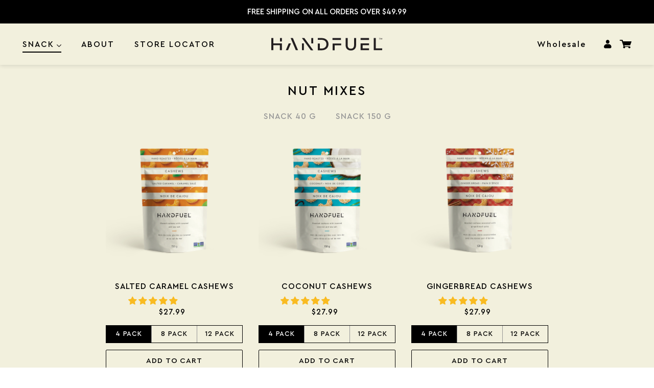

--- FILE ---
content_type: text/html; charset=utf-8
request_url: https://www.handfuel.ca/collections/nut-mixes
body_size: 36560
content:
<!doctype html>
<html class="no-js" lang="en">
  <head>


  <meta name="google-site-verification" content="NshYA-R24Tr95qF51rEDvu9f4aWk_nJn_f_ahOsEoOk" />  
 
  <!-- Global site tag (gtag.js) - Google Ads: 10937072060 -->
<script async src="https://www.googletagmanager.com/gtag/js?id=AW-10937072060"></script>
<script>
  window.dataLayer = window.dataLayer || [];
  function gtag(){dataLayer.push(arguments);}
  gtag('js', new Date());

  gtag('config', 'AW-10937072060');
</script>



<!-- Global site tag (gtag.js) - Google Analytics -->
<script async src="https://www.googletagmanager.com/gtag/js?id=G-VY9VM4L362"></script>
<script>
  window.dataLayer = window.dataLayer || [];
  function gtag(){dataLayer.push(arguments);}
  gtag('js', new Date());

  gtag('config', 'G-VY9VM4L362');
</script>

    <meta charset="utf-8">
    <meta http-equiv="X-UA-Compatible" content="IE=edge,chrome=1">
    <meta name="viewport" content="width=device-width,initial-scale=1, maximum-scale=1, user-scalable=0">
    <meta name="theme-color" content="#557b97">
    <link rel="canonical" href="https://www.handfuel.ca/collections/nut-mixes">
    <link rel="preconnect" href="https://cdn.shopify.com" crossorigin>
    <link rel="preconnect" href="https://fast.a.klaviyo.com" crossorigin><link rel="shortcut icon" href="//www.handfuel.ca/cdn/shop/files/Favicon_3x_a81d06ff-a617-4bd8-8690-f915754d458d_32x32.png?v=1630015476" type="image/png"><title>NUT MIXES
&ndash; Handfuel</title><!-- /snippets/social-meta-tags.liquid -->




<meta property="og:site_name" content="Handfuel">
<meta property="og:url" content="https://www.handfuel.ca/collections/nut-mixes">
<meta property="og:title" content="NUT MIXES">
<meta property="og:type" content="product.group">
<meta property="og:description" content="At Handfuel, we aim to produce healthy snacks that are as uncompromising as you are. That’s why we only use high-quality ingredients in every recipe for a product that is equal parts conscious and craveble. Handcrafted, gluten-free, and with no preservatives or GMOs, we’re taking on-the-go snacking to the next level.">

<meta property="og:image" content="http://www.handfuel.ca/cdn/shop/files/Group_46_3x_5df74df3-30e7-4858-b36e-99335d2dbf88_1200x1200.jpg?v=1630015454">
<meta property="og:image:secure_url" content="https://www.handfuel.ca/cdn/shop/files/Group_46_3x_5df74df3-30e7-4858-b36e-99335d2dbf88_1200x1200.jpg?v=1630015454">


<meta name="twitter:card" content="summary_large_image">
<meta name="twitter:title" content="NUT MIXES">
<meta name="twitter:description" content="At Handfuel, we aim to produce healthy snacks that are as uncompromising as you are. That’s why we only use high-quality ingredients in every recipe for a product that is equal parts conscious and craveble. Handcrafted, gluten-free, and with no preservatives or GMOs, we’re taking on-the-go snacking to the next level.">


    <link href="//www.handfuel.ca/cdn/shop/t/57/assets/theme.scss.css?v=11833241261726883911764298398" rel="stylesheet" type="text/css" media="all" />
    <link href="//www.handfuel.ca/cdn/shop/t/57/assets/bundle.main.min.css?v=142058861614901599361694008291" rel="stylesheet" type="text/css" media="all" />

    <script>
      var theme = {
        strings: {
          addToCart: "Add to cart",
          soldOut: "Sold out",
          unavailable: "Unavailable",
          regularPrice: "Regular price",
          sale: "Sale",
          showMore: "Show More",
          showLess: "Show Less",
          addressError: "Error looking up that address",
          addressNoResults: "No results for that address",
          addressQueryLimit: "You have exceeded the Google API usage limit. Consider upgrading to a \u003ca href=\"https:\/\/developers.google.com\/maps\/premium\/usage-limits\"\u003ePremium Plan\u003c\/a\u003e.",
          authError: "There was a problem authenticating your Google Maps account.",
          newWindow: "Opens in a new window.",
          external: "Opens external website.",
          newWindowExternal: "Opens external website in a new window."
        },
        moneyFormat: "${{amount}}"
      }

      document.documentElement.className = document.documentElement.className.replace('no-js', 'js');
    </script><script src="//www.handfuel.ca/cdn/shop/t/57/assets/lazysizes.js?v=56805471290311245611694008291" async="async"></script>
    <script src="//www.handfuel.ca/cdn/shop/t/57/assets/vendor.js?v=12001839194546984181694008291"></script>
    <script src="//www.handfuel.ca/cdn/shop/t/57/assets/theme.js?v=32104731006301974591694008291" defer="defer"></script>
    <script src="//www.handfuel.ca/cdn/shop/t/57/assets/bundle.commons.min.js?v=109315712041556049781694008291" defer="defer"></script>
    <script src="//www.handfuel.ca/cdn/shop/t/57/assets/bundle.main.min.js?v=2189895784448374841694008291" defer="defer"></script>

    
<!-- Start of Judge.me Core -->
<link rel="dns-prefetch" href="https://cdn.judge.me/">
<script data-cfasync='false' class='jdgm-settings-script'>window.jdgmSettings={"pagination":5,"disable_web_reviews":true,"badge_no_review_text":"No reviews","badge_n_reviews_text":"{{ n }} review/reviews","badge_star_color":"#f9bb21","hide_badge_preview_if_no_reviews":true,"badge_hide_text":false,"enforce_center_preview_badge":false,"widget_title":"Customer Reviews","widget_open_form_text":"Write a review","widget_close_form_text":"Cancel review","widget_refresh_page_text":"Refresh page","widget_summary_text":"Based on {{ number_of_reviews }} review/reviews","widget_no_review_text":"Be the first to write a review","widget_name_field_text":"Display name","widget_verified_name_field_text":"Verified Name (public)","widget_name_placeholder_text":"Display name","widget_required_field_error_text":"This field is required.","widget_email_field_text":"Email address","widget_verified_email_field_text":"Verified Email (private, can not be edited)","widget_email_placeholder_text":"Your email address","widget_email_field_error_text":"Please enter a valid email address.","widget_rating_field_text":"Rating","widget_review_title_field_text":"Review Title","widget_review_title_placeholder_text":"Give your review a title","widget_review_body_field_text":"Review content","widget_review_body_placeholder_text":"Start writing here...","widget_pictures_field_text":"Picture/Video (optional)","widget_submit_review_text":"Submit Review","widget_submit_verified_review_text":"Submit Verified Review","widget_submit_success_msg_with_auto_publish":"Thank you! Please refresh the page in a few moments to see your review. You can remove or edit your review by logging into \u003ca href='https://judge.me/login' target='_blank' rel='nofollow noopener'\u003eJudge.me\u003c/a\u003e","widget_submit_success_msg_no_auto_publish":"Thank you! Your review will be published as soon as it is approved by the shop admin. You can remove or edit your review by logging into \u003ca href='https://judge.me/login' target='_blank' rel='nofollow noopener'\u003eJudge.me\u003c/a\u003e","widget_show_default_reviews_out_of_total_text":"Showing {{ n_reviews_shown }} out of {{ n_reviews }} reviews.","widget_show_all_link_text":"Show all","widget_show_less_link_text":"Show less","widget_author_said_text":"{{ reviewer_name }} said:","widget_days_text":"{{ n }} days ago","widget_weeks_text":"{{ n }} week/weeks ago","widget_months_text":"{{ n }} month/months ago","widget_years_text":"{{ n }} year/years ago","widget_yesterday_text":"Yesterday","widget_today_text":"Today","widget_replied_text":"\u003e\u003e {{ shop_name }} replied:","widget_read_more_text":"Read more","widget_reviewer_name_as_initial":"","widget_rating_filter_color":"","widget_rating_filter_see_all_text":"See all reviews","widget_sorting_most_recent_text":"Most Recent","widget_sorting_highest_rating_text":"Highest Rating","widget_sorting_lowest_rating_text":"Lowest Rating","widget_sorting_with_pictures_text":"Only Pictures","widget_sorting_most_helpful_text":"Most Helpful","widget_open_question_form_text":"Ask a question","widget_reviews_subtab_text":"Reviews","widget_questions_subtab_text":"Questions","widget_question_label_text":"Question","widget_answer_label_text":"Answer","widget_question_placeholder_text":"Write your question here","widget_submit_question_text":"Submit Question","widget_question_submit_success_text":"Thank you for your question! We will notify you once it gets answered.","widget_star_color":"#f9bb21","verified_badge_text":"Verified","verified_badge_bg_color":"","verified_badge_text_color":"","verified_badge_placement":"left-of-reviewer-name","widget_review_max_height":"","widget_hide_border":false,"widget_social_share":false,"widget_thumb":false,"widget_review_location_show":false,"widget_location_format":"country_iso_code","all_reviews_include_out_of_store_products":true,"all_reviews_out_of_store_text":"(out of store)","all_reviews_pagination":100,"all_reviews_product_name_prefix_text":"about","enable_review_pictures":false,"enable_question_anwser":false,"widget_theme":"","review_date_format":"dd/mm/yyyy","default_sort_method":"most-recent","widget_product_reviews_subtab_text":"Product Reviews","widget_shop_reviews_subtab_text":"Shop Reviews","widget_other_products_reviews_text":"Reviews for other products","widget_store_reviews_subtab_text":"Store reviews","widget_no_store_reviews_text":"This store hasn't received any reviews yet","widget_web_restriction_product_reviews_text":"This product hasn't received any reviews yet","widget_no_items_text":"No items found","widget_show_more_text":"Show more","widget_write_a_store_review_text":"Write a Store Review","widget_other_languages_heading":"Reviews in Other Languages","widget_translate_review_text":"Translate review to {{ language }}","widget_translating_review_text":"Translating...","widget_show_original_translation_text":"Show original ({{ language }})","widget_translate_review_failed_text":"Review couldn't be translated.","widget_translate_review_retry_text":"Retry","widget_translate_review_try_again_later_text":"Try again later","show_product_url_for_grouped_product":false,"widget_sorting_pictures_first_text":"Pictures First","show_pictures_on_all_rev_page_mobile":true,"show_pictures_on_all_rev_page_desktop":true,"floating_tab_hide_mobile_install_preference":false,"floating_tab_button_name":"★ Reviews","floating_tab_title":"Let customers speak for us","floating_tab_button_color":"","floating_tab_button_background_color":"","floating_tab_url":"","floating_tab_url_enabled":false,"floating_tab_tab_style":"text","all_reviews_text_badge_text":"Customers rate us {{ shop.metafields.judgeme.all_reviews_rating | round: 1 }}/5 based on {{ shop.metafields.judgeme.all_reviews_count }} reviews.","all_reviews_text_badge_text_branded_style":"{{ shop.metafields.judgeme.all_reviews_rating | round: 1 }} out of 5 stars based on {{ shop.metafields.judgeme.all_reviews_count }} reviews","is_all_reviews_text_badge_a_link":false,"show_stars_for_all_reviews_text_badge":false,"all_reviews_text_badge_url":"","all_reviews_text_style":"text","all_reviews_text_color_style":"judgeme_brand_color","all_reviews_text_color":"#108474","all_reviews_text_show_jm_brand":true,"featured_carousel_show_header":true,"featured_carousel_title":"PEOPLE ARE NUTS ABOUT US","testimonials_carousel_title":"Customers are saying","videos_carousel_title":"Real customer stories","cards_carousel_title":"Customers are saying","featured_carousel_count_text":"from {{ n }} reviews","featured_carousel_add_link_to_all_reviews_page":false,"featured_carousel_url":"","featured_carousel_show_images":true,"featured_carousel_autoslide_interval":20,"featured_carousel_arrows_on_the_sides":true,"featured_carousel_height":600,"featured_carousel_width":80,"featured_carousel_image_size":200,"featured_carousel_image_height":250,"featured_carousel_arrow_color":"#eeeeee","verified_count_badge_style":"vintage","verified_count_badge_orientation":"horizontal","verified_count_badge_color_style":"judgeme_brand_color","verified_count_badge_color":"#108474","is_verified_count_badge_a_link":false,"verified_count_badge_url":"","verified_count_badge_show_jm_brand":true,"widget_rating_preset_default":5,"widget_first_sub_tab":"product-reviews","widget_show_histogram":true,"widget_histogram_use_custom_color":false,"widget_pagination_use_custom_color":false,"widget_star_use_custom_color":true,"widget_verified_badge_use_custom_color":false,"widget_write_review_use_custom_color":false,"picture_reminder_submit_button":"Upload Pictures","enable_review_videos":false,"mute_video_by_default":false,"widget_sorting_videos_first_text":"Videos First","widget_review_pending_text":"Pending","featured_carousel_items_for_large_screen":2,"social_share_options_order":"Facebook,Twitter","remove_microdata_snippet":false,"disable_json_ld":false,"enable_json_ld_products":false,"preview_badge_show_question_text":false,"preview_badge_no_question_text":"No questions","preview_badge_n_question_text":"{{ number_of_questions }} question/questions","qa_badge_show_icon":false,"qa_badge_position":"same-row","remove_judgeme_branding":false,"widget_add_search_bar":false,"widget_search_bar_placeholder":"Search","widget_sorting_verified_only_text":"Verified only","featured_carousel_theme":"default","featured_carousel_show_rating":true,"featured_carousel_show_title":true,"featured_carousel_show_body":true,"featured_carousel_show_date":false,"featured_carousel_show_reviewer":true,"featured_carousel_show_product":false,"featured_carousel_header_background_color":"#108474","featured_carousel_header_text_color":"#ffffff","featured_carousel_name_product_separator":"reviewed","featured_carousel_full_star_background":"#108474","featured_carousel_empty_star_background":"#dadada","featured_carousel_vertical_theme_background":"#f9fafb","featured_carousel_verified_badge_enable":false,"featured_carousel_verified_badge_color":"#108474","featured_carousel_border_style":"round","featured_carousel_review_line_length_limit":3,"featured_carousel_more_reviews_button_text":"Read more reviews","featured_carousel_view_product_button_text":"View product","all_reviews_page_load_reviews_on":"scroll","all_reviews_page_load_more_text":"Load More Reviews","disable_fb_tab_reviews":false,"enable_ajax_cdn_cache":false,"widget_public_name_text":"displayed publicly like","default_reviewer_name":"John Smith","default_reviewer_name_has_non_latin":true,"widget_reviewer_anonymous":"Anonymous","medals_widget_title":"Judge.me Review Medals","medals_widget_background_color":"#f9fafb","medals_widget_position":"footer_all_pages","medals_widget_border_color":"#f9fafb","medals_widget_verified_text_position":"left","medals_widget_use_monochromatic_version":false,"medals_widget_elements_color":"#108474","show_reviewer_avatar":true,"widget_invalid_yt_video_url_error_text":"Not a YouTube video URL","widget_max_length_field_error_text":"Please enter no more than {0} characters.","widget_show_country_flag":false,"widget_show_collected_via_shop_app":true,"widget_verified_by_shop_badge_style":"light","widget_verified_by_shop_text":"Verified by Shop","widget_show_photo_gallery":false,"widget_load_with_code_splitting":true,"widget_ugc_install_preference":false,"widget_ugc_title":"Made by us, Shared by you","widget_ugc_subtitle":"Tag us to see your picture featured in our page","widget_ugc_arrows_color":"#ffffff","widget_ugc_primary_button_text":"Buy Now","widget_ugc_primary_button_background_color":"#108474","widget_ugc_primary_button_text_color":"#ffffff","widget_ugc_primary_button_border_width":"0","widget_ugc_primary_button_border_style":"none","widget_ugc_primary_button_border_color":"#108474","widget_ugc_primary_button_border_radius":"25","widget_ugc_secondary_button_text":"Load More","widget_ugc_secondary_button_background_color":"#ffffff","widget_ugc_secondary_button_text_color":"#108474","widget_ugc_secondary_button_border_width":"2","widget_ugc_secondary_button_border_style":"solid","widget_ugc_secondary_button_border_color":"#108474","widget_ugc_secondary_button_border_radius":"25","widget_ugc_reviews_button_text":"View Reviews","widget_ugc_reviews_button_background_color":"#ffffff","widget_ugc_reviews_button_text_color":"#108474","widget_ugc_reviews_button_border_width":"2","widget_ugc_reviews_button_border_style":"solid","widget_ugc_reviews_button_border_color":"#108474","widget_ugc_reviews_button_border_radius":"25","widget_ugc_reviews_button_link_to":"judgeme-reviews-page","widget_ugc_show_post_date":true,"widget_ugc_max_width":"800","widget_rating_metafield_value_type":true,"widget_primary_color":"#108474","widget_enable_secondary_color":false,"widget_secondary_color":"#edf5f5","widget_summary_average_rating_text":"{{ average_rating }} out of 5","widget_media_grid_title":"Customer photos \u0026 videos","widget_media_grid_see_more_text":"See more","widget_round_style":false,"widget_show_product_medals":true,"widget_verified_by_judgeme_text":"Verified by Judge.me","widget_show_store_medals":true,"widget_verified_by_judgeme_text_in_store_medals":"Verified by Judge.me","widget_media_field_exceed_quantity_message":"Sorry, we can only accept {{ max_media }} for one review.","widget_media_field_exceed_limit_message":"{{ file_name }} is too large, please select a {{ media_type }} less than {{ size_limit }}MB.","widget_review_submitted_text":"Review Submitted!","widget_question_submitted_text":"Question Submitted!","widget_close_form_text_question":"Cancel","widget_write_your_answer_here_text":"Write your answer here","widget_enabled_branded_link":true,"widget_show_collected_by_judgeme":false,"widget_reviewer_name_color":"","widget_write_review_text_color":"","widget_write_review_bg_color":"","widget_collected_by_judgeme_text":"collected by Judge.me","widget_pagination_type":"standard","widget_load_more_text":"Load More","widget_load_more_color":"#108474","widget_full_review_text":"Full Review","widget_read_more_reviews_text":"Read More Reviews","widget_read_questions_text":"Read Questions","widget_questions_and_answers_text":"Questions \u0026 Answers","widget_verified_by_text":"Verified by","widget_verified_text":"Verified","widget_number_of_reviews_text":"{{ number_of_reviews }} reviews","widget_back_button_text":"Back","widget_next_button_text":"Next","widget_custom_forms_filter_button":"Filters","custom_forms_style":"vertical","widget_show_review_information":false,"how_reviews_are_collected":"How reviews are collected?","widget_show_review_keywords":false,"widget_gdpr_statement":"How we use your data: We'll only contact you about the review you left, and only if necessary. By submitting your review, you agree to Judge.me's \u003ca href='https://judge.me/terms' target='_blank' rel='nofollow noopener'\u003eterms\u003c/a\u003e, \u003ca href='https://judge.me/privacy' target='_blank' rel='nofollow noopener'\u003eprivacy\u003c/a\u003e and \u003ca href='https://judge.me/content-policy' target='_blank' rel='nofollow noopener'\u003econtent\u003c/a\u003e policies.","widget_multilingual_sorting_enabled":false,"widget_translate_review_content_enabled":false,"widget_translate_review_content_method":"manual","popup_widget_review_selection":"automatically_with_pictures","popup_widget_round_border_style":true,"popup_widget_show_title":true,"popup_widget_show_body":true,"popup_widget_show_reviewer":false,"popup_widget_show_product":true,"popup_widget_show_pictures":true,"popup_widget_use_review_picture":true,"popup_widget_show_on_home_page":true,"popup_widget_show_on_product_page":true,"popup_widget_show_on_collection_page":true,"popup_widget_show_on_cart_page":true,"popup_widget_position":"bottom_left","popup_widget_first_review_delay":5,"popup_widget_duration":5,"popup_widget_interval":5,"popup_widget_review_count":5,"popup_widget_hide_on_mobile":true,"review_snippet_widget_round_border_style":true,"review_snippet_widget_card_color":"#FFFFFF","review_snippet_widget_slider_arrows_background_color":"#FFFFFF","review_snippet_widget_slider_arrows_color":"#000000","review_snippet_widget_star_color":"#108474","show_product_variant":false,"all_reviews_product_variant_label_text":"Variant: ","widget_show_verified_branding":false,"widget_ai_summary_title":"Customers say","widget_ai_summary_disclaimer":"AI-powered review summary based on recent customer reviews","widget_show_ai_summary":false,"widget_show_ai_summary_bg":false,"widget_show_review_title_input":true,"redirect_reviewers_invited_via_email":"review_widget","request_store_review_after_product_review":false,"request_review_other_products_in_order":false,"review_form_color_scheme":"default","review_form_corner_style":"square","review_form_star_color":{},"review_form_text_color":"#333333","review_form_background_color":"#ffffff","review_form_field_background_color":"#fafafa","review_form_button_color":{},"review_form_button_text_color":"#ffffff","review_form_modal_overlay_color":"#000000","review_content_screen_title_text":"How would you rate this product?","review_content_introduction_text":"We would love it if you would share a bit about your experience.","store_review_form_title_text":"How would you rate this store?","store_review_form_introduction_text":"We would love it if you would share a bit about your experience.","show_review_guidance_text":true,"one_star_review_guidance_text":"Poor","five_star_review_guidance_text":"Great","customer_information_screen_title_text":"About you","customer_information_introduction_text":"Please tell us more about you.","custom_questions_screen_title_text":"Your experience in more detail","custom_questions_introduction_text":"Here are a few questions to help us understand more about your experience.","review_submitted_screen_title_text":"Thanks for your review!","review_submitted_screen_thank_you_text":"We are processing it and it will appear on the store soon.","review_submitted_screen_email_verification_text":"Please confirm your email by clicking the link we just sent you. This helps us keep reviews authentic.","review_submitted_request_store_review_text":"Would you like to share your experience of shopping with us?","review_submitted_review_other_products_text":"Would you like to review these products?","store_review_screen_title_text":"Would you like to share your experience of shopping with us?","store_review_introduction_text":"We value your feedback and use it to improve. Please share any thoughts or suggestions you have.","reviewer_media_screen_title_picture_text":"Share a picture","reviewer_media_introduction_picture_text":"Upload a photo to support your review.","reviewer_media_screen_title_video_text":"Share a video","reviewer_media_introduction_video_text":"Upload a video to support your review.","reviewer_media_screen_title_picture_or_video_text":"Share a picture or video","reviewer_media_introduction_picture_or_video_text":"Upload a photo or video to support your review.","reviewer_media_youtube_url_text":"Paste your Youtube URL here","advanced_settings_next_step_button_text":"Next","advanced_settings_close_review_button_text":"Close","modal_write_review_flow":false,"write_review_flow_required_text":"Required","write_review_flow_privacy_message_text":"We respect your privacy.","write_review_flow_anonymous_text":"Post review as anonymous","write_review_flow_visibility_text":"This won't be visible to other customers.","write_review_flow_multiple_selection_help_text":"Select as many as you like","write_review_flow_single_selection_help_text":"Select one option","write_review_flow_required_field_error_text":"This field is required","write_review_flow_invalid_email_error_text":"Please enter a valid email address","write_review_flow_max_length_error_text":"Max. {{ max_length }} characters.","write_review_flow_media_upload_text":"\u003cb\u003eClick to upload\u003c/b\u003e or drag and drop","write_review_flow_gdpr_statement":"We'll only contact you about your review if necessary. By submitting your review, you agree to our \u003ca href='https://judge.me/terms' target='_blank' rel='nofollow noopener'\u003eterms and conditions\u003c/a\u003e and \u003ca href='https://judge.me/privacy' target='_blank' rel='nofollow noopener'\u003eprivacy policy\u003c/a\u003e.","rating_only_reviews_enabled":false,"show_negative_reviews_help_screen":false,"new_review_flow_help_screen_rating_threshold":3,"negative_review_resolution_screen_title_text":"Tell us more","negative_review_resolution_text":"Your experience matters to us. If there were issues with your purchase, we're here to help. Feel free to reach out to us, we'd love the opportunity to make things right.","negative_review_resolution_button_text":"Contact us","negative_review_resolution_proceed_with_review_text":"Leave a review","negative_review_resolution_subject":"Issue with purchase from {{ shop_name }}.{{ order_name }}","preview_badge_collection_page_install_status":false,"widget_review_custom_css":"","preview_badge_custom_css":"","preview_badge_stars_count":"5-stars","featured_carousel_custom_css":"","floating_tab_custom_css":"","all_reviews_widget_custom_css":"","medals_widget_custom_css":"","verified_badge_custom_css":"","all_reviews_text_custom_css":"","transparency_badges_collected_via_store_invite":false,"transparency_badges_from_another_provider":false,"transparency_badges_collected_from_store_visitor":false,"transparency_badges_collected_by_verified_review_provider":false,"transparency_badges_earned_reward":false,"transparency_badges_collected_via_store_invite_text":"Review collected via store invitation","transparency_badges_from_another_provider_text":"Review collected from another provider","transparency_badges_collected_from_store_visitor_text":"Review collected from a store visitor","transparency_badges_written_in_google_text":"Review written in Google","transparency_badges_written_in_etsy_text":"Review written in Etsy","transparency_badges_written_in_shop_app_text":"Review written in Shop App","transparency_badges_earned_reward_text":"Review earned a reward for future purchase","product_review_widget_per_page":10,"widget_store_review_label_text":"Review about the store","checkout_comment_extension_title_on_product_page":"Customer Comments","checkout_comment_extension_num_latest_comment_show":5,"checkout_comment_extension_format":"name_and_timestamp","checkout_comment_customer_name":"last_initial","checkout_comment_comment_notification":true,"preview_badge_collection_page_install_preference":true,"preview_badge_home_page_install_preference":false,"preview_badge_product_page_install_preference":false,"review_widget_install_preference":"","review_carousel_install_preference":false,"floating_reviews_tab_install_preference":"none","verified_reviews_count_badge_install_preference":false,"all_reviews_text_install_preference":false,"review_widget_best_location":false,"judgeme_medals_install_preference":false,"review_widget_revamp_enabled":false,"review_widget_qna_enabled":false,"review_widget_header_theme":"minimal","review_widget_widget_title_enabled":true,"review_widget_header_text_size":"medium","review_widget_header_text_weight":"regular","review_widget_average_rating_style":"compact","review_widget_bar_chart_enabled":true,"review_widget_bar_chart_type":"numbers","review_widget_bar_chart_style":"standard","review_widget_expanded_media_gallery_enabled":false,"review_widget_reviews_section_theme":"standard","review_widget_image_style":"thumbnails","review_widget_review_image_ratio":"square","review_widget_stars_size":"medium","review_widget_verified_badge":"standard_text","review_widget_review_title_text_size":"medium","review_widget_review_text_size":"medium","review_widget_review_text_length":"medium","review_widget_number_of_columns_desktop":3,"review_widget_carousel_transition_speed":5,"review_widget_custom_questions_answers_display":"always","review_widget_button_text_color":"#FFFFFF","review_widget_text_color":"#000000","review_widget_lighter_text_color":"#7B7B7B","review_widget_corner_styling":"soft","review_widget_review_word_singular":"review","review_widget_review_word_plural":"reviews","review_widget_voting_label":"Helpful?","review_widget_shop_reply_label":"Reply from {{ shop_name }}:","review_widget_filters_title":"Filters","qna_widget_question_word_singular":"Question","qna_widget_question_word_plural":"Questions","qna_widget_answer_reply_label":"Answer from {{ answerer_name }}:","qna_content_screen_title_text":"Ask a question about this product","qna_widget_question_required_field_error_text":"Please enter your question.","qna_widget_flow_gdpr_statement":"We'll only contact you about your question if necessary. By submitting your question, you agree to our \u003ca href='https://judge.me/terms' target='_blank' rel='nofollow noopener'\u003eterms and conditions\u003c/a\u003e and \u003ca href='https://judge.me/privacy' target='_blank' rel='nofollow noopener'\u003eprivacy policy\u003c/a\u003e.","qna_widget_question_submitted_text":"Thanks for your question!","qna_widget_close_form_text_question":"Close","qna_widget_question_submit_success_text":"We’ll notify you by email when your question is answered.","all_reviews_widget_v2025_enabled":false,"all_reviews_widget_v2025_header_theme":"default","all_reviews_widget_v2025_widget_title_enabled":true,"all_reviews_widget_v2025_header_text_size":"medium","all_reviews_widget_v2025_header_text_weight":"regular","all_reviews_widget_v2025_average_rating_style":"compact","all_reviews_widget_v2025_bar_chart_enabled":true,"all_reviews_widget_v2025_bar_chart_type":"numbers","all_reviews_widget_v2025_bar_chart_style":"standard","all_reviews_widget_v2025_expanded_media_gallery_enabled":false,"all_reviews_widget_v2025_show_store_medals":true,"all_reviews_widget_v2025_show_photo_gallery":true,"all_reviews_widget_v2025_show_review_keywords":false,"all_reviews_widget_v2025_show_ai_summary":false,"all_reviews_widget_v2025_show_ai_summary_bg":false,"all_reviews_widget_v2025_add_search_bar":false,"all_reviews_widget_v2025_default_sort_method":"most-recent","all_reviews_widget_v2025_reviews_per_page":10,"all_reviews_widget_v2025_reviews_section_theme":"default","all_reviews_widget_v2025_image_style":"thumbnails","all_reviews_widget_v2025_review_image_ratio":"square","all_reviews_widget_v2025_stars_size":"medium","all_reviews_widget_v2025_verified_badge":"bold_badge","all_reviews_widget_v2025_review_title_text_size":"medium","all_reviews_widget_v2025_review_text_size":"medium","all_reviews_widget_v2025_review_text_length":"medium","all_reviews_widget_v2025_number_of_columns_desktop":3,"all_reviews_widget_v2025_carousel_transition_speed":5,"all_reviews_widget_v2025_custom_questions_answers_display":"always","all_reviews_widget_v2025_show_product_variant":false,"all_reviews_widget_v2025_show_reviewer_avatar":true,"all_reviews_widget_v2025_reviewer_name_as_initial":"","all_reviews_widget_v2025_review_location_show":false,"all_reviews_widget_v2025_location_format":"","all_reviews_widget_v2025_show_country_flag":false,"all_reviews_widget_v2025_verified_by_shop_badge_style":"light","all_reviews_widget_v2025_social_share":false,"all_reviews_widget_v2025_social_share_options_order":"Facebook,Twitter,LinkedIn,Pinterest","all_reviews_widget_v2025_pagination_type":"standard","all_reviews_widget_v2025_button_text_color":"#FFFFFF","all_reviews_widget_v2025_text_color":"#000000","all_reviews_widget_v2025_lighter_text_color":"#7B7B7B","all_reviews_widget_v2025_corner_styling":"soft","all_reviews_widget_v2025_title":"Customer reviews","all_reviews_widget_v2025_ai_summary_title":"Customers say about this store","all_reviews_widget_v2025_no_review_text":"Be the first to write a review","platform":"shopify","branding_url":"https://app.judge.me/reviews/stores/www.handfuel.ca","branding_text":"Powered by Judge.me","locale":"en","reply_name":"Handfuel","widget_version":"2.1","footer":true,"autopublish":false,"review_dates":true,"enable_custom_form":false,"shop_use_review_site":true,"shop_locale":"en","enable_multi_locales_translations":false,"show_review_title_input":true,"review_verification_email_status":"always","can_be_branded":false,"reply_name_text":"Handfuel"};</script> <style class='jdgm-settings-style'>.jdgm-xx{left:0}:not(.jdgm-prev-badge__stars)>.jdgm-star{color:#f9bb21}.jdgm-histogram .jdgm-star.jdgm-star{color:#f9bb21}.jdgm-preview-badge .jdgm-star.jdgm-star{color:#f9bb21}.jdgm-widget .jdgm-write-rev-link{display:none}.jdgm-widget .jdgm-rev-widg[data-number-of-reviews='0']{display:none}.jdgm-prev-badge[data-average-rating='0.00']{display:none !important}.jdgm-author-all-initials{display:none !important}.jdgm-author-last-initial{display:none !important}.jdgm-rev-widg__title{visibility:hidden}.jdgm-rev-widg__summary-text{visibility:hidden}.jdgm-prev-badge__text{visibility:hidden}.jdgm-rev__replier:before{content:'Handfuel'}.jdgm-rev__prod-link-prefix:before{content:'about'}.jdgm-rev__variant-label:before{content:'Variant: '}.jdgm-rev__out-of-store-text:before{content:'(out of store)'}.jdgm-preview-badge[data-template="product"]{display:none !important}.jdgm-preview-badge[data-template="index"]{display:none !important}.jdgm-review-widget[data-from-snippet="true"]{display:none !important}.jdgm-verified-count-badget[data-from-snippet="true"]{display:none !important}.jdgm-carousel-wrapper[data-from-snippet="true"]{display:none !important}.jdgm-all-reviews-text[data-from-snippet="true"]{display:none !important}.jdgm-medals-section[data-from-snippet="true"]{display:none !important}.jdgm-ugc-media-wrapper[data-from-snippet="true"]{display:none !important}.jdgm-rev__transparency-badge[data-badge-type="review_collected_via_store_invitation"]{display:none !important}.jdgm-rev__transparency-badge[data-badge-type="review_collected_from_another_provider"]{display:none !important}.jdgm-rev__transparency-badge[data-badge-type="review_collected_from_store_visitor"]{display:none !important}.jdgm-rev__transparency-badge[data-badge-type="review_written_in_etsy"]{display:none !important}.jdgm-rev__transparency-badge[data-badge-type="review_written_in_google_business"]{display:none !important}.jdgm-rev__transparency-badge[data-badge-type="review_written_in_shop_app"]{display:none !important}.jdgm-rev__transparency-badge[data-badge-type="review_earned_for_future_purchase"]{display:none !important}
</style> <style class='jdgm-settings-style'></style>

  
  
  
  <style class='jdgm-miracle-styles'>
  @-webkit-keyframes jdgm-spin{0%{-webkit-transform:rotate(0deg);-ms-transform:rotate(0deg);transform:rotate(0deg)}100%{-webkit-transform:rotate(359deg);-ms-transform:rotate(359deg);transform:rotate(359deg)}}@keyframes jdgm-spin{0%{-webkit-transform:rotate(0deg);-ms-transform:rotate(0deg);transform:rotate(0deg)}100%{-webkit-transform:rotate(359deg);-ms-transform:rotate(359deg);transform:rotate(359deg)}}@font-face{font-family:'JudgemeStar';src:url("[data-uri]") format("woff");font-weight:normal;font-style:normal}.jdgm-star{font-family:'JudgemeStar';display:inline !important;text-decoration:none !important;padding:0 4px 0 0 !important;margin:0 !important;font-weight:bold;opacity:1;-webkit-font-smoothing:antialiased;-moz-osx-font-smoothing:grayscale}.jdgm-star:hover{opacity:1}.jdgm-star:last-of-type{padding:0 !important}.jdgm-star.jdgm--on:before{content:"\e000"}.jdgm-star.jdgm--off:before{content:"\e001"}.jdgm-star.jdgm--half:before{content:"\e002"}.jdgm-widget *{margin:0;line-height:1.4;-webkit-box-sizing:border-box;-moz-box-sizing:border-box;box-sizing:border-box;-webkit-overflow-scrolling:touch}.jdgm-hidden{display:none !important;visibility:hidden !important}.jdgm-temp-hidden{display:none}.jdgm-spinner{width:40px;height:40px;margin:auto;border-radius:50%;border-top:2px solid #eee;border-right:2px solid #eee;border-bottom:2px solid #eee;border-left:2px solid #ccc;-webkit-animation:jdgm-spin 0.8s infinite linear;animation:jdgm-spin 0.8s infinite linear}.jdgm-prev-badge{display:block !important}

</style>


  
  
   


<script data-cfasync='false' class='jdgm-script'>
!function(e){window.jdgm=window.jdgm||{},jdgm.CDN_HOST="https://cdn.judge.me/",
jdgm.docReady=function(d){(e.attachEvent?"complete"===e.readyState:"loading"!==e.readyState)?
setTimeout(d,0):e.addEventListener("DOMContentLoaded",d)},jdgm.loadCSS=function(d,t,o,s){
!o&&jdgm.loadCSS.requestedUrls.indexOf(d)>=0||(jdgm.loadCSS.requestedUrls.push(d),
(s=e.createElement("link")).rel="stylesheet",s.class="jdgm-stylesheet",s.media="nope!",
s.href=d,s.onload=function(){this.media="all",t&&setTimeout(t)},e.body.appendChild(s))},
jdgm.loadCSS.requestedUrls=[],jdgm.loadJS=function(e,d){var t=new XMLHttpRequest;
t.onreadystatechange=function(){4===t.readyState&&(Function(t.response)(),d&&d(t.response))},
t.open("GET",e),t.send()},jdgm.docReady((function(){(window.jdgmLoadCSS||e.querySelectorAll(
".jdgm-widget, .jdgm-all-reviews-page").length>0)&&(jdgmSettings.widget_load_with_code_splitting?
parseFloat(jdgmSettings.widget_version)>=3?jdgm.loadCSS(jdgm.CDN_HOST+"widget_v3/base.css"):
jdgm.loadCSS(jdgm.CDN_HOST+"widget/base.css"):jdgm.loadCSS(jdgm.CDN_HOST+"shopify_v2.css"),
jdgm.loadJS(jdgm.CDN_HOST+"loader.js"))}))}(document);
</script>

<noscript><link rel="stylesheet" type="text/css" media="all" href="https://cdn.judge.me/shopify_v2.css"></noscript>
<!-- End of Judge.me Core -->



    <script>window.performance && window.performance.mark && window.performance.mark('shopify.content_for_header.start');</script><meta name="google-site-verification" content="NshYA-R24Tr95qF51rEDvu9f4aWk_nJn_f_ahOsEoOk">
<meta name="google-site-verification" content="V2_eg89-1a9zYHTiPU3ImcJuxBXuvbAU2QbobeuZ7sQ">
<meta name="facebook-domain-verification" content="qsjkjfbpw1u6n3ckk18d0tiposqta4">
<meta id="shopify-digital-wallet" name="shopify-digital-wallet" content="/1781203044/digital_wallets/dialog">
<meta name="shopify-checkout-api-token" content="2e5176c42cbd1f19ed8c587b442d069e">
<meta id="in-context-paypal-metadata" data-shop-id="1781203044" data-venmo-supported="false" data-environment="production" data-locale="en_US" data-paypal-v4="true" data-currency="CAD">
<link rel="alternate" type="application/atom+xml" title="Feed" href="/collections/nut-mixes.atom" />
<link rel="alternate" hreflang="x-default" href="https://www.handfuel.ca/collections/nut-mixes">
<link rel="alternate" hreflang="en" href="https://www.handfuel.ca/collections/nut-mixes">
<link rel="alternate" hreflang="fr" href="https://www.handfuel.ca/fr/collections/nut-mixes">
<link rel="alternate" type="application/json+oembed" href="https://www.handfuel.ca/collections/nut-mixes.oembed">
<script async="async" src="/checkouts/internal/preloads.js?locale=en-CA"></script>
<link rel="preconnect" href="https://shop.app" crossorigin="anonymous">
<script async="async" src="https://shop.app/checkouts/internal/preloads.js?locale=en-CA&shop_id=1781203044" crossorigin="anonymous"></script>
<script id="apple-pay-shop-capabilities" type="application/json">{"shopId":1781203044,"countryCode":"CA","currencyCode":"CAD","merchantCapabilities":["supports3DS"],"merchantId":"gid:\/\/shopify\/Shop\/1781203044","merchantName":"Handfuel","requiredBillingContactFields":["postalAddress","email","phone"],"requiredShippingContactFields":["postalAddress","email","phone"],"shippingType":"shipping","supportedNetworks":["visa","masterCard","amex","discover","interac","jcb"],"total":{"type":"pending","label":"Handfuel","amount":"1.00"},"shopifyPaymentsEnabled":true,"supportsSubscriptions":true}</script>
<script id="shopify-features" type="application/json">{"accessToken":"2e5176c42cbd1f19ed8c587b442d069e","betas":["rich-media-storefront-analytics"],"domain":"www.handfuel.ca","predictiveSearch":true,"shopId":1781203044,"locale":"en"}</script>
<script>var Shopify = Shopify || {};
Shopify.shop = "handfuelcanada.myshopify.com";
Shopify.locale = "en";
Shopify.currency = {"active":"CAD","rate":"1.0"};
Shopify.country = "CA";
Shopify.theme = {"name":"Copy of Copy of Copy of Copy of DEVR - QA | 1-1...","id":136615952621,"schema_name":"Debut","schema_version":"9.2.0","theme_store_id":null,"role":"main"};
Shopify.theme.handle = "null";
Shopify.theme.style = {"id":null,"handle":null};
Shopify.cdnHost = "www.handfuel.ca/cdn";
Shopify.routes = Shopify.routes || {};
Shopify.routes.root = "/";</script>
<script type="module">!function(o){(o.Shopify=o.Shopify||{}).modules=!0}(window);</script>
<script>!function(o){function n(){var o=[];function n(){o.push(Array.prototype.slice.apply(arguments))}return n.q=o,n}var t=o.Shopify=o.Shopify||{};t.loadFeatures=n(),t.autoloadFeatures=n()}(window);</script>
<script>
  window.ShopifyPay = window.ShopifyPay || {};
  window.ShopifyPay.apiHost = "shop.app\/pay";
  window.ShopifyPay.redirectState = null;
</script>
<script id="shop-js-analytics" type="application/json">{"pageType":"collection"}</script>
<script defer="defer" async type="module" src="//www.handfuel.ca/cdn/shopifycloud/shop-js/modules/v2/client.init-shop-cart-sync_BN7fPSNr.en.esm.js"></script>
<script defer="defer" async type="module" src="//www.handfuel.ca/cdn/shopifycloud/shop-js/modules/v2/chunk.common_Cbph3Kss.esm.js"></script>
<script defer="defer" async type="module" src="//www.handfuel.ca/cdn/shopifycloud/shop-js/modules/v2/chunk.modal_DKumMAJ1.esm.js"></script>
<script type="module">
  await import("//www.handfuel.ca/cdn/shopifycloud/shop-js/modules/v2/client.init-shop-cart-sync_BN7fPSNr.en.esm.js");
await import("//www.handfuel.ca/cdn/shopifycloud/shop-js/modules/v2/chunk.common_Cbph3Kss.esm.js");
await import("//www.handfuel.ca/cdn/shopifycloud/shop-js/modules/v2/chunk.modal_DKumMAJ1.esm.js");

  window.Shopify.SignInWithShop?.initShopCartSync?.({"fedCMEnabled":true,"windoidEnabled":true});

</script>
<script>
  window.Shopify = window.Shopify || {};
  if (!window.Shopify.featureAssets) window.Shopify.featureAssets = {};
  window.Shopify.featureAssets['shop-js'] = {"shop-cart-sync":["modules/v2/client.shop-cart-sync_CJVUk8Jm.en.esm.js","modules/v2/chunk.common_Cbph3Kss.esm.js","modules/v2/chunk.modal_DKumMAJ1.esm.js"],"init-fed-cm":["modules/v2/client.init-fed-cm_7Fvt41F4.en.esm.js","modules/v2/chunk.common_Cbph3Kss.esm.js","modules/v2/chunk.modal_DKumMAJ1.esm.js"],"init-shop-email-lookup-coordinator":["modules/v2/client.init-shop-email-lookup-coordinator_Cc088_bR.en.esm.js","modules/v2/chunk.common_Cbph3Kss.esm.js","modules/v2/chunk.modal_DKumMAJ1.esm.js"],"init-windoid":["modules/v2/client.init-windoid_hPopwJRj.en.esm.js","modules/v2/chunk.common_Cbph3Kss.esm.js","modules/v2/chunk.modal_DKumMAJ1.esm.js"],"shop-button":["modules/v2/client.shop-button_B0jaPSNF.en.esm.js","modules/v2/chunk.common_Cbph3Kss.esm.js","modules/v2/chunk.modal_DKumMAJ1.esm.js"],"shop-cash-offers":["modules/v2/client.shop-cash-offers_DPIskqss.en.esm.js","modules/v2/chunk.common_Cbph3Kss.esm.js","modules/v2/chunk.modal_DKumMAJ1.esm.js"],"shop-toast-manager":["modules/v2/client.shop-toast-manager_CK7RT69O.en.esm.js","modules/v2/chunk.common_Cbph3Kss.esm.js","modules/v2/chunk.modal_DKumMAJ1.esm.js"],"init-shop-cart-sync":["modules/v2/client.init-shop-cart-sync_BN7fPSNr.en.esm.js","modules/v2/chunk.common_Cbph3Kss.esm.js","modules/v2/chunk.modal_DKumMAJ1.esm.js"],"init-customer-accounts-sign-up":["modules/v2/client.init-customer-accounts-sign-up_CfPf4CXf.en.esm.js","modules/v2/client.shop-login-button_DeIztwXF.en.esm.js","modules/v2/chunk.common_Cbph3Kss.esm.js","modules/v2/chunk.modal_DKumMAJ1.esm.js"],"pay-button":["modules/v2/client.pay-button_CgIwFSYN.en.esm.js","modules/v2/chunk.common_Cbph3Kss.esm.js","modules/v2/chunk.modal_DKumMAJ1.esm.js"],"init-customer-accounts":["modules/v2/client.init-customer-accounts_DQ3x16JI.en.esm.js","modules/v2/client.shop-login-button_DeIztwXF.en.esm.js","modules/v2/chunk.common_Cbph3Kss.esm.js","modules/v2/chunk.modal_DKumMAJ1.esm.js"],"avatar":["modules/v2/client.avatar_BTnouDA3.en.esm.js"],"init-shop-for-new-customer-accounts":["modules/v2/client.init-shop-for-new-customer-accounts_CsZy_esa.en.esm.js","modules/v2/client.shop-login-button_DeIztwXF.en.esm.js","modules/v2/chunk.common_Cbph3Kss.esm.js","modules/v2/chunk.modal_DKumMAJ1.esm.js"],"shop-follow-button":["modules/v2/client.shop-follow-button_BRMJjgGd.en.esm.js","modules/v2/chunk.common_Cbph3Kss.esm.js","modules/v2/chunk.modal_DKumMAJ1.esm.js"],"checkout-modal":["modules/v2/client.checkout-modal_B9Drz_yf.en.esm.js","modules/v2/chunk.common_Cbph3Kss.esm.js","modules/v2/chunk.modal_DKumMAJ1.esm.js"],"shop-login-button":["modules/v2/client.shop-login-button_DeIztwXF.en.esm.js","modules/v2/chunk.common_Cbph3Kss.esm.js","modules/v2/chunk.modal_DKumMAJ1.esm.js"],"lead-capture":["modules/v2/client.lead-capture_DXYzFM3R.en.esm.js","modules/v2/chunk.common_Cbph3Kss.esm.js","modules/v2/chunk.modal_DKumMAJ1.esm.js"],"shop-login":["modules/v2/client.shop-login_CA5pJqmO.en.esm.js","modules/v2/chunk.common_Cbph3Kss.esm.js","modules/v2/chunk.modal_DKumMAJ1.esm.js"],"payment-terms":["modules/v2/client.payment-terms_BxzfvcZJ.en.esm.js","modules/v2/chunk.common_Cbph3Kss.esm.js","modules/v2/chunk.modal_DKumMAJ1.esm.js"]};
</script>
<script>(function() {
  var isLoaded = false;
  function asyncLoad() {
    if (isLoaded) return;
    isLoaded = true;
    var urls = ["https:\/\/instafeed.nfcube.com\/cdn\/bb5b0e94a7f4436c12708194aa8862e3.js?shop=handfuelcanada.myshopify.com"];
    for (var i = 0; i < urls.length; i++) {
      var s = document.createElement('script');
      s.type = 'text/javascript';
      s.async = true;
      s.src = urls[i];
      var x = document.getElementsByTagName('script')[0];
      x.parentNode.insertBefore(s, x);
    }
  };
  if(window.attachEvent) {
    window.attachEvent('onload', asyncLoad);
  } else {
    window.addEventListener('load', asyncLoad, false);
  }
})();</script>
<script id="__st">var __st={"a":1781203044,"offset":-18000,"reqid":"bcd031dd-6b7e-4817-bea5-9fe98acc33f1-1770013395","pageurl":"www.handfuel.ca\/collections\/nut-mixes","u":"c9bf8047ec6f","p":"collection","rtyp":"collection","rid":275822641319};</script>
<script>window.ShopifyPaypalV4VisibilityTracking = true;</script>
<script id="captcha-bootstrap">!function(){'use strict';const t='contact',e='account',n='new_comment',o=[[t,t],['blogs',n],['comments',n],[t,'customer']],c=[[e,'customer_login'],[e,'guest_login'],[e,'recover_customer_password'],[e,'create_customer']],r=t=>t.map((([t,e])=>`form[action*='/${t}']:not([data-nocaptcha='true']) input[name='form_type'][value='${e}']`)).join(','),a=t=>()=>t?[...document.querySelectorAll(t)].map((t=>t.form)):[];function s(){const t=[...o],e=r(t);return a(e)}const i='password',u='form_key',d=['recaptcha-v3-token','g-recaptcha-response','h-captcha-response',i],f=()=>{try{return window.sessionStorage}catch{return}},m='__shopify_v',_=t=>t.elements[u];function p(t,e,n=!1){try{const o=window.sessionStorage,c=JSON.parse(o.getItem(e)),{data:r}=function(t){const{data:e,action:n}=t;return t[m]||n?{data:e,action:n}:{data:t,action:n}}(c);for(const[e,n]of Object.entries(r))t.elements[e]&&(t.elements[e].value=n);n&&o.removeItem(e)}catch(o){console.error('form repopulation failed',{error:o})}}const l='form_type',E='cptcha';function T(t){t.dataset[E]=!0}const w=window,h=w.document,L='Shopify',v='ce_forms',y='captcha';let A=!1;((t,e)=>{const n=(g='f06e6c50-85a8-45c8-87d0-21a2b65856fe',I='https://cdn.shopify.com/shopifycloud/storefront-forms-hcaptcha/ce_storefront_forms_captcha_hcaptcha.v1.5.2.iife.js',D={infoText:'Protected by hCaptcha',privacyText:'Privacy',termsText:'Terms'},(t,e,n)=>{const o=w[L][v],c=o.bindForm;if(c)return c(t,g,e,D).then(n);var r;o.q.push([[t,g,e,D],n]),r=I,A||(h.body.append(Object.assign(h.createElement('script'),{id:'captcha-provider',async:!0,src:r})),A=!0)});var g,I,D;w[L]=w[L]||{},w[L][v]=w[L][v]||{},w[L][v].q=[],w[L][y]=w[L][y]||{},w[L][y].protect=function(t,e){n(t,void 0,e),T(t)},Object.freeze(w[L][y]),function(t,e,n,w,h,L){const[v,y,A,g]=function(t,e,n){const i=e?o:[],u=t?c:[],d=[...i,...u],f=r(d),m=r(i),_=r(d.filter((([t,e])=>n.includes(e))));return[a(f),a(m),a(_),s()]}(w,h,L),I=t=>{const e=t.target;return e instanceof HTMLFormElement?e:e&&e.form},D=t=>v().includes(t);t.addEventListener('submit',(t=>{const e=I(t);if(!e)return;const n=D(e)&&!e.dataset.hcaptchaBound&&!e.dataset.recaptchaBound,o=_(e),c=g().includes(e)&&(!o||!o.value);(n||c)&&t.preventDefault(),c&&!n&&(function(t){try{if(!f())return;!function(t){const e=f();if(!e)return;const n=_(t);if(!n)return;const o=n.value;o&&e.removeItem(o)}(t);const e=Array.from(Array(32),(()=>Math.random().toString(36)[2])).join('');!function(t,e){_(t)||t.append(Object.assign(document.createElement('input'),{type:'hidden',name:u})),t.elements[u].value=e}(t,e),function(t,e){const n=f();if(!n)return;const o=[...t.querySelectorAll(`input[type='${i}']`)].map((({name:t})=>t)),c=[...d,...o],r={};for(const[a,s]of new FormData(t).entries())c.includes(a)||(r[a]=s);n.setItem(e,JSON.stringify({[m]:1,action:t.action,data:r}))}(t,e)}catch(e){console.error('failed to persist form',e)}}(e),e.submit())}));const S=(t,e)=>{t&&!t.dataset[E]&&(n(t,e.some((e=>e===t))),T(t))};for(const o of['focusin','change'])t.addEventListener(o,(t=>{const e=I(t);D(e)&&S(e,y())}));const B=e.get('form_key'),M=e.get(l),P=B&&M;t.addEventListener('DOMContentLoaded',(()=>{const t=y();if(P)for(const e of t)e.elements[l].value===M&&p(e,B);[...new Set([...A(),...v().filter((t=>'true'===t.dataset.shopifyCaptcha))])].forEach((e=>S(e,t)))}))}(h,new URLSearchParams(w.location.search),n,t,e,['guest_login'])})(!0,!0)}();</script>
<script integrity="sha256-4kQ18oKyAcykRKYeNunJcIwy7WH5gtpwJnB7kiuLZ1E=" data-source-attribution="shopify.loadfeatures" defer="defer" src="//www.handfuel.ca/cdn/shopifycloud/storefront/assets/storefront/load_feature-a0a9edcb.js" crossorigin="anonymous"></script>
<script crossorigin="anonymous" defer="defer" src="//www.handfuel.ca/cdn/shopifycloud/storefront/assets/shopify_pay/storefront-65b4c6d7.js?v=20250812"></script>
<script data-source-attribution="shopify.dynamic_checkout.dynamic.init">var Shopify=Shopify||{};Shopify.PaymentButton=Shopify.PaymentButton||{isStorefrontPortableWallets:!0,init:function(){window.Shopify.PaymentButton.init=function(){};var t=document.createElement("script");t.src="https://www.handfuel.ca/cdn/shopifycloud/portable-wallets/latest/portable-wallets.en.js",t.type="module",document.head.appendChild(t)}};
</script>
<script data-source-attribution="shopify.dynamic_checkout.buyer_consent">
  function portableWalletsHideBuyerConsent(e){var t=document.getElementById("shopify-buyer-consent"),n=document.getElementById("shopify-subscription-policy-button");t&&n&&(t.classList.add("hidden"),t.setAttribute("aria-hidden","true"),n.removeEventListener("click",e))}function portableWalletsShowBuyerConsent(e){var t=document.getElementById("shopify-buyer-consent"),n=document.getElementById("shopify-subscription-policy-button");t&&n&&(t.classList.remove("hidden"),t.removeAttribute("aria-hidden"),n.addEventListener("click",e))}window.Shopify?.PaymentButton&&(window.Shopify.PaymentButton.hideBuyerConsent=portableWalletsHideBuyerConsent,window.Shopify.PaymentButton.showBuyerConsent=portableWalletsShowBuyerConsent);
</script>
<script data-source-attribution="shopify.dynamic_checkout.cart.bootstrap">document.addEventListener("DOMContentLoaded",(function(){function t(){return document.querySelector("shopify-accelerated-checkout-cart, shopify-accelerated-checkout")}if(t())Shopify.PaymentButton.init();else{new MutationObserver((function(e,n){t()&&(Shopify.PaymentButton.init(),n.disconnect())})).observe(document.body,{childList:!0,subtree:!0})}}));
</script>
<link id="shopify-accelerated-checkout-styles" rel="stylesheet" media="screen" href="https://www.handfuel.ca/cdn/shopifycloud/portable-wallets/latest/accelerated-checkout-backwards-compat.css" crossorigin="anonymous">
<style id="shopify-accelerated-checkout-cart">
        #shopify-buyer-consent {
  margin-top: 1em;
  display: inline-block;
  width: 100%;
}

#shopify-buyer-consent.hidden {
  display: none;
}

#shopify-subscription-policy-button {
  background: none;
  border: none;
  padding: 0;
  text-decoration: underline;
  font-size: inherit;
  cursor: pointer;
}

#shopify-subscription-policy-button::before {
  box-shadow: none;
}

      </style>

<script>window.performance && window.performance.mark && window.performance.mark('shopify.content_for_header.end');</script>
  

  <!-- "snippets/shogun-head.liquid" was not rendered, the associated app was uninstalled -->
<script>
	
    window.mu_currencies = [{"name": "Canadian Dollar", "iso_code": "CAD", "symbol": "$"},];
    window.mu_origin = 'www.handfuel.ca';
    window.mu_myshopify_domain = 'handfuelcanada.myshopify.com';
    window.mu_cart_currency= 'CAD';
    window.mu_cart_items = [];
    window.mu_cart_note = '';
    window.mu_money_format = '${{amount}}';
    
    
    
</script>

<script src="//ajax.googleapis.com/ajax/libs/webfont/1/webfont.js"></script>
<link rel="stylesheet" href="https://d21yesh77pw85v.cloudfront.net/static/css/cart.css">
<script src="https://d21yesh77pw85v.cloudfront.net/static/js/script_tags/cart_renderer.gz.js"></script>
<!-- BEGIN app block: shopify://apps/eg-auto-add-to-cart/blocks/app-embed/0f7d4f74-1e89-4820-aec4-6564d7e535d2 -->










  
    <script
      async
      type="text/javascript"
      src="https://cdn.506.io/eg/script.js?shop=handfuelcanada.myshopify.com&v=7"
    ></script>
  



  <meta id="easygift-shop" itemid="c2hvcF8kXzE3NzAwMTMzOTU=" content="{&quot;isInstalled&quot;:true,&quot;installedOn&quot;:&quot;2023-09-25T17:17:15.532Z&quot;,&quot;appVersion&quot;:&quot;3.0&quot;,&quot;subscriptionName&quot;:&quot;Standard&quot;,&quot;cartAnalytics&quot;:true,&quot;freeTrialEndsOn&quot;:null,&quot;settings&quot;:{&quot;reminderBannerStyle&quot;:{&quot;position&quot;:{&quot;horizontal&quot;:&quot;right&quot;,&quot;vertical&quot;:&quot;bottom&quot;},&quot;primaryColor&quot;:&quot;#000000&quot;,&quot;cssStyles&quot;:&quot;&quot;,&quot;headerText&quot;:&quot;&quot;,&quot;subHeaderText&quot;:&quot;&quot;,&quot;showImage&quot;:false,&quot;imageUrl&quot;:null,&quot;displayAfter&quot;:5,&quot;closingMode&quot;:&quot;doNotAutoClose&quot;,&quot;selfcloseAfter&quot;:5,&quot;reshowBannerAfter&quot;:&quot;everyNewSession&quot;},&quot;addedItemIdentifier&quot;:&quot;_Gifted&quot;,&quot;ignoreOtherAppLineItems&quot;:null,&quot;customVariantsInfoLifetimeMins&quot;:1440,&quot;redirectPath&quot;:null,&quot;ignoreNonStandardCartRequests&quot;:false,&quot;bannerStyle&quot;:{&quot;position&quot;:{&quot;horizontal&quot;:&quot;right&quot;,&quot;vertical&quot;:&quot;bottom&quot;},&quot;primaryColor&quot;:&quot;#000000&quot;,&quot;cssStyles&quot;:null},&quot;themePresetId&quot;:null,&quot;notificationStyle&quot;:{&quot;position&quot;:{&quot;horizontal&quot;:null,&quot;vertical&quot;:null},&quot;cssStyles&quot;:null,&quot;duration&quot;:null,&quot;hasCustomizations&quot;:false,&quot;primaryColor&quot;:null},&quot;fetchCartData&quot;:false,&quot;useLocalStorage&quot;:{&quot;enabled&quot;:false,&quot;expiryMinutes&quot;:null},&quot;popupStyle&quot;:{&quot;showProductLink&quot;:false,&quot;addButtonText&quot;:null,&quot;cssStyles&quot;:null,&quot;dismissButtonText&quot;:null,&quot;hasCustomizations&quot;:false,&quot;imageUrl&quot;:null,&quot;outOfStockButtonText&quot;:null,&quot;primaryColor&quot;:null,&quot;secondaryColor&quot;:null,&quot;subscriptionLabel&quot;:&quot;Subscription Plan&quot;},&quot;refreshAfterBannerClick&quot;:false,&quot;disableReapplyRules&quot;:false,&quot;disableReloadOnFailedAddition&quot;:false,&quot;autoReloadCartPage&quot;:false,&quot;ajaxRedirectPath&quot;:null,&quot;allowSimultaneousRequests&quot;:false,&quot;applyRulesOnCheckout&quot;:false,&quot;enableCartCtrlOverrides&quot;:true,&quot;scriptSettings&quot;:{&quot;branding&quot;:{&quot;show&quot;:false,&quot;removalRequestSent&quot;:null},&quot;productPageRedirection&quot;:{&quot;enabled&quot;:false,&quot;products&quot;:[],&quot;redirectionURL&quot;:&quot;\/&quot;},&quot;debugging&quot;:{&quot;enabled&quot;:false,&quot;enabledOn&quot;:null,&quot;stringifyObj&quot;:false},&quot;delayUpdates&quot;:2000,&quot;decodePayload&quot;:false,&quot;hideAlertsOnFrontend&quot;:false,&quot;removeEGPropertyFromSplitActionLineItems&quot;:false,&quot;fetchProductInfoFromSavedDomain&quot;:false,&quot;enableBuyNowInterceptions&quot;:false,&quot;removeProductsAddedFromExpiredRules&quot;:false,&quot;useFinalPrice&quot;:false,&quot;hideGiftedPropertyText&quot;:false,&quot;fetchCartDataBeforeRequest&quot;:false,&quot;customCSS&quot;:null}},&quot;translations&quot;:null,&quot;defaultLocale&quot;:&quot;en&quot;,&quot;shopDomain&quot;:&quot;www.handfuel.ca&quot;}">


<script defer>
  (async function() {
    try {

      const blockVersion = "v3"
      if (blockVersion != "v3") {
        return
      }

      let metaErrorFlag = false;
      if (metaErrorFlag) {
        return
      }

      // Parse metafields as JSON
      const metafields = {};

      // Process metafields in JavaScript
      let savedRulesArray = [];
      for (const [key, value] of Object.entries(metafields)) {
        if (value) {
          for (const prop in value) {
            // avoiding Object.Keys for performance gain -- no need to make an array of keys.
            savedRulesArray.push(value);
            break;
          }
        }
      }

      const metaTag = document.createElement('meta');
      metaTag.id = 'easygift-rules';
      metaTag.content = JSON.stringify(savedRulesArray);
      metaTag.setAttribute('itemid', 'cnVsZXNfJF8xNzcwMDEzMzk1');

      document.head.appendChild(metaTag);
      } catch (err) {
        
      }
  })();
</script>


  <script
    type="text/javascript"
    defer
  >

    (function () {
      try {
        window.EG_INFO = window.EG_INFO || {};
        var shopInfo = {"isInstalled":true,"installedOn":"2023-09-25T17:17:15.532Z","appVersion":"3.0","subscriptionName":"Standard","cartAnalytics":true,"freeTrialEndsOn":null,"settings":{"reminderBannerStyle":{"position":{"horizontal":"right","vertical":"bottom"},"primaryColor":"#000000","cssStyles":"","headerText":"","subHeaderText":"","showImage":false,"imageUrl":null,"displayAfter":5,"closingMode":"doNotAutoClose","selfcloseAfter":5,"reshowBannerAfter":"everyNewSession"},"addedItemIdentifier":"_Gifted","ignoreOtherAppLineItems":null,"customVariantsInfoLifetimeMins":1440,"redirectPath":null,"ignoreNonStandardCartRequests":false,"bannerStyle":{"position":{"horizontal":"right","vertical":"bottom"},"primaryColor":"#000000","cssStyles":null},"themePresetId":null,"notificationStyle":{"position":{"horizontal":null,"vertical":null},"cssStyles":null,"duration":null,"hasCustomizations":false,"primaryColor":null},"fetchCartData":false,"useLocalStorage":{"enabled":false,"expiryMinutes":null},"popupStyle":{"showProductLink":false,"addButtonText":null,"cssStyles":null,"dismissButtonText":null,"hasCustomizations":false,"imageUrl":null,"outOfStockButtonText":null,"primaryColor":null,"secondaryColor":null,"subscriptionLabel":"Subscription Plan"},"refreshAfterBannerClick":false,"disableReapplyRules":false,"disableReloadOnFailedAddition":false,"autoReloadCartPage":false,"ajaxRedirectPath":null,"allowSimultaneousRequests":false,"applyRulesOnCheckout":false,"enableCartCtrlOverrides":true,"scriptSettings":{"branding":{"show":false,"removalRequestSent":null},"productPageRedirection":{"enabled":false,"products":[],"redirectionURL":"\/"},"debugging":{"enabled":false,"enabledOn":null,"stringifyObj":false},"delayUpdates":2000,"decodePayload":false,"hideAlertsOnFrontend":false,"removeEGPropertyFromSplitActionLineItems":false,"fetchProductInfoFromSavedDomain":false,"enableBuyNowInterceptions":false,"removeProductsAddedFromExpiredRules":false,"useFinalPrice":false,"hideGiftedPropertyText":false,"fetchCartDataBeforeRequest":false,"customCSS":null}},"translations":null,"defaultLocale":"en","shopDomain":"www.handfuel.ca"};
        var productRedirectionEnabled = shopInfo.settings.scriptSettings.productPageRedirection.enabled;
        if (["Unlimited", "Enterprise"].includes(shopInfo.subscriptionName) && productRedirectionEnabled) {
          var products = shopInfo.settings.scriptSettings.productPageRedirection.products;
          if (products.length > 0) {
            var productIds = products.map(function(prod) {
              var productGid = prod.id;
              var productIdNumber = parseInt(productGid.split('/').pop());
              return productIdNumber;
            });
            var productInfo = null;
            var isProductInList = productIds.includes(productInfo.id);
            if (isProductInList) {
              var redirectionURL = shopInfo.settings.scriptSettings.productPageRedirection.redirectionURL;
              if (redirectionURL) {
                window.location = redirectionURL;
              }
            }
          }
        }

        
      } catch(err) {
      return
    }})()
  </script>



<!-- END app block --><!-- BEGIN app block: shopify://apps/klaviyo-email-marketing-sms/blocks/klaviyo-onsite-embed/2632fe16-c075-4321-a88b-50b567f42507 -->












  <script async src="https://static.klaviyo.com/onsite/js/NR6H8c/klaviyo.js?company_id=NR6H8c"></script>
  <script>!function(){if(!window.klaviyo){window._klOnsite=window._klOnsite||[];try{window.klaviyo=new Proxy({},{get:function(n,i){return"push"===i?function(){var n;(n=window._klOnsite).push.apply(n,arguments)}:function(){for(var n=arguments.length,o=new Array(n),w=0;w<n;w++)o[w]=arguments[w];var t="function"==typeof o[o.length-1]?o.pop():void 0,e=new Promise((function(n){window._klOnsite.push([i].concat(o,[function(i){t&&t(i),n(i)}]))}));return e}}})}catch(n){window.klaviyo=window.klaviyo||[],window.klaviyo.push=function(){var n;(n=window._klOnsite).push.apply(n,arguments)}}}}();</script>

  




  <script>
    window.klaviyoReviewsProductDesignMode = false
  </script>







<!-- END app block --><link href="https://monorail-edge.shopifysvc.com" rel="dns-prefetch">
<script>(function(){if ("sendBeacon" in navigator && "performance" in window) {try {var session_token_from_headers = performance.getEntriesByType('navigation')[0].serverTiming.find(x => x.name == '_s').description;} catch {var session_token_from_headers = undefined;}var session_cookie_matches = document.cookie.match(/_shopify_s=([^;]*)/);var session_token_from_cookie = session_cookie_matches && session_cookie_matches.length === 2 ? session_cookie_matches[1] : "";var session_token = session_token_from_headers || session_token_from_cookie || "";function handle_abandonment_event(e) {var entries = performance.getEntries().filter(function(entry) {return /monorail-edge.shopifysvc.com/.test(entry.name);});if (!window.abandonment_tracked && entries.length === 0) {window.abandonment_tracked = true;var currentMs = Date.now();var navigation_start = performance.timing.navigationStart;var payload = {shop_id: 1781203044,url: window.location.href,navigation_start,duration: currentMs - navigation_start,session_token,page_type: "collection"};window.navigator.sendBeacon("https://monorail-edge.shopifysvc.com/v1/produce", JSON.stringify({schema_id: "online_store_buyer_site_abandonment/1.1",payload: payload,metadata: {event_created_at_ms: currentMs,event_sent_at_ms: currentMs}}));}}window.addEventListener('pagehide', handle_abandonment_event);}}());</script>
<script id="web-pixels-manager-setup">(function e(e,d,r,n,o){if(void 0===o&&(o={}),!Boolean(null===(a=null===(i=window.Shopify)||void 0===i?void 0:i.analytics)||void 0===a?void 0:a.replayQueue)){var i,a;window.Shopify=window.Shopify||{};var t=window.Shopify;t.analytics=t.analytics||{};var s=t.analytics;s.replayQueue=[],s.publish=function(e,d,r){return s.replayQueue.push([e,d,r]),!0};try{self.performance.mark("wpm:start")}catch(e){}var l=function(){var e={modern:/Edge?\/(1{2}[4-9]|1[2-9]\d|[2-9]\d{2}|\d{4,})\.\d+(\.\d+|)|Firefox\/(1{2}[4-9]|1[2-9]\d|[2-9]\d{2}|\d{4,})\.\d+(\.\d+|)|Chrom(ium|e)\/(9{2}|\d{3,})\.\d+(\.\d+|)|(Maci|X1{2}).+ Version\/(15\.\d+|(1[6-9]|[2-9]\d|\d{3,})\.\d+)([,.]\d+|)( \(\w+\)|)( Mobile\/\w+|) Safari\/|Chrome.+OPR\/(9{2}|\d{3,})\.\d+\.\d+|(CPU[ +]OS|iPhone[ +]OS|CPU[ +]iPhone|CPU IPhone OS|CPU iPad OS)[ +]+(15[._]\d+|(1[6-9]|[2-9]\d|\d{3,})[._]\d+)([._]\d+|)|Android:?[ /-](13[3-9]|1[4-9]\d|[2-9]\d{2}|\d{4,})(\.\d+|)(\.\d+|)|Android.+Firefox\/(13[5-9]|1[4-9]\d|[2-9]\d{2}|\d{4,})\.\d+(\.\d+|)|Android.+Chrom(ium|e)\/(13[3-9]|1[4-9]\d|[2-9]\d{2}|\d{4,})\.\d+(\.\d+|)|SamsungBrowser\/([2-9]\d|\d{3,})\.\d+/,legacy:/Edge?\/(1[6-9]|[2-9]\d|\d{3,})\.\d+(\.\d+|)|Firefox\/(5[4-9]|[6-9]\d|\d{3,})\.\d+(\.\d+|)|Chrom(ium|e)\/(5[1-9]|[6-9]\d|\d{3,})\.\d+(\.\d+|)([\d.]+$|.*Safari\/(?![\d.]+ Edge\/[\d.]+$))|(Maci|X1{2}).+ Version\/(10\.\d+|(1[1-9]|[2-9]\d|\d{3,})\.\d+)([,.]\d+|)( \(\w+\)|)( Mobile\/\w+|) Safari\/|Chrome.+OPR\/(3[89]|[4-9]\d|\d{3,})\.\d+\.\d+|(CPU[ +]OS|iPhone[ +]OS|CPU[ +]iPhone|CPU IPhone OS|CPU iPad OS)[ +]+(10[._]\d+|(1[1-9]|[2-9]\d|\d{3,})[._]\d+)([._]\d+|)|Android:?[ /-](13[3-9]|1[4-9]\d|[2-9]\d{2}|\d{4,})(\.\d+|)(\.\d+|)|Mobile Safari.+OPR\/([89]\d|\d{3,})\.\d+\.\d+|Android.+Firefox\/(13[5-9]|1[4-9]\d|[2-9]\d{2}|\d{4,})\.\d+(\.\d+|)|Android.+Chrom(ium|e)\/(13[3-9]|1[4-9]\d|[2-9]\d{2}|\d{4,})\.\d+(\.\d+|)|Android.+(UC? ?Browser|UCWEB|U3)[ /]?(15\.([5-9]|\d{2,})|(1[6-9]|[2-9]\d|\d{3,})\.\d+)\.\d+|SamsungBrowser\/(5\.\d+|([6-9]|\d{2,})\.\d+)|Android.+MQ{2}Browser\/(14(\.(9|\d{2,})|)|(1[5-9]|[2-9]\d|\d{3,})(\.\d+|))(\.\d+|)|K[Aa][Ii]OS\/(3\.\d+|([4-9]|\d{2,})\.\d+)(\.\d+|)/},d=e.modern,r=e.legacy,n=navigator.userAgent;return n.match(d)?"modern":n.match(r)?"legacy":"unknown"}(),u="modern"===l?"modern":"legacy",c=(null!=n?n:{modern:"",legacy:""})[u],f=function(e){return[e.baseUrl,"/wpm","/b",e.hashVersion,"modern"===e.buildTarget?"m":"l",".js"].join("")}({baseUrl:d,hashVersion:r,buildTarget:u}),m=function(e){var d=e.version,r=e.bundleTarget,n=e.surface,o=e.pageUrl,i=e.monorailEndpoint;return{emit:function(e){var a=e.status,t=e.errorMsg,s=(new Date).getTime(),l=JSON.stringify({metadata:{event_sent_at_ms:s},events:[{schema_id:"web_pixels_manager_load/3.1",payload:{version:d,bundle_target:r,page_url:o,status:a,surface:n,error_msg:t},metadata:{event_created_at_ms:s}}]});if(!i)return console&&console.warn&&console.warn("[Web Pixels Manager] No Monorail endpoint provided, skipping logging."),!1;try{return self.navigator.sendBeacon.bind(self.navigator)(i,l)}catch(e){}var u=new XMLHttpRequest;try{return u.open("POST",i,!0),u.setRequestHeader("Content-Type","text/plain"),u.send(l),!0}catch(e){return console&&console.warn&&console.warn("[Web Pixels Manager] Got an unhandled error while logging to Monorail."),!1}}}}({version:r,bundleTarget:l,surface:e.surface,pageUrl:self.location.href,monorailEndpoint:e.monorailEndpoint});try{o.browserTarget=l,function(e){var d=e.src,r=e.async,n=void 0===r||r,o=e.onload,i=e.onerror,a=e.sri,t=e.scriptDataAttributes,s=void 0===t?{}:t,l=document.createElement("script"),u=document.querySelector("head"),c=document.querySelector("body");if(l.async=n,l.src=d,a&&(l.integrity=a,l.crossOrigin="anonymous"),s)for(var f in s)if(Object.prototype.hasOwnProperty.call(s,f))try{l.dataset[f]=s[f]}catch(e){}if(o&&l.addEventListener("load",o),i&&l.addEventListener("error",i),u)u.appendChild(l);else{if(!c)throw new Error("Did not find a head or body element to append the script");c.appendChild(l)}}({src:f,async:!0,onload:function(){if(!function(){var e,d;return Boolean(null===(d=null===(e=window.Shopify)||void 0===e?void 0:e.analytics)||void 0===d?void 0:d.initialized)}()){var d=window.webPixelsManager.init(e)||void 0;if(d){var r=window.Shopify.analytics;r.replayQueue.forEach((function(e){var r=e[0],n=e[1],o=e[2];d.publishCustomEvent(r,n,o)})),r.replayQueue=[],r.publish=d.publishCustomEvent,r.visitor=d.visitor,r.initialized=!0}}},onerror:function(){return m.emit({status:"failed",errorMsg:"".concat(f," has failed to load")})},sri:function(e){var d=/^sha384-[A-Za-z0-9+/=]+$/;return"string"==typeof e&&d.test(e)}(c)?c:"",scriptDataAttributes:o}),m.emit({status:"loading"})}catch(e){m.emit({status:"failed",errorMsg:(null==e?void 0:e.message)||"Unknown error"})}}})({shopId: 1781203044,storefrontBaseUrl: "https://www.handfuel.ca",extensionsBaseUrl: "https://extensions.shopifycdn.com/cdn/shopifycloud/web-pixels-manager",monorailEndpoint: "https://monorail-edge.shopifysvc.com/unstable/produce_batch",surface: "storefront-renderer",enabledBetaFlags: ["2dca8a86"],webPixelsConfigList: [{"id":"1737556205","configuration":"{\"accountID\":\"NR6H8c\",\"webPixelConfig\":\"eyJlbmFibGVBZGRlZFRvQ2FydEV2ZW50cyI6IHRydWV9\"}","eventPayloadVersion":"v1","runtimeContext":"STRICT","scriptVersion":"524f6c1ee37bacdca7657a665bdca589","type":"APP","apiClientId":123074,"privacyPurposes":["ANALYTICS","MARKETING"],"dataSharingAdjustments":{"protectedCustomerApprovalScopes":["read_customer_address","read_customer_email","read_customer_name","read_customer_personal_data","read_customer_phone"]}},{"id":"963969261","configuration":"{\"webPixelName\":\"Judge.me\"}","eventPayloadVersion":"v1","runtimeContext":"STRICT","scriptVersion":"34ad157958823915625854214640f0bf","type":"APP","apiClientId":683015,"privacyPurposes":["ANALYTICS"],"dataSharingAdjustments":{"protectedCustomerApprovalScopes":["read_customer_email","read_customer_name","read_customer_personal_data","read_customer_phone"]}},{"id":"456524013","configuration":"{\"config\":\"{\\\"pixel_id\\\":\\\"AW-10937072060\\\",\\\"target_country\\\":\\\"CA\\\",\\\"gtag_events\\\":[{\\\"type\\\":\\\"search\\\",\\\"action_label\\\":\\\"AW-10937072060\\\/srq6CK7_j8gDELzzmd8o\\\"},{\\\"type\\\":\\\"begin_checkout\\\",\\\"action_label\\\":\\\"AW-10937072060\\\/RP_iCKv_j8gDELzzmd8o\\\"},{\\\"type\\\":\\\"view_item\\\",\\\"action_label\\\":[\\\"AW-10937072060\\\/BwWWCKX_j8gDELzzmd8o\\\",\\\"MC-CZ422W18DE\\\"]},{\\\"type\\\":\\\"purchase\\\",\\\"action_label\\\":[\\\"AW-10937072060\\\/JJc1CKL_j8gDELzzmd8o\\\",\\\"MC-CZ422W18DE\\\"]},{\\\"type\\\":\\\"page_view\\\",\\\"action_label\\\":[\\\"AW-10937072060\\\/_SbmCJ__j8gDELzzmd8o\\\",\\\"MC-CZ422W18DE\\\"]},{\\\"type\\\":\\\"add_payment_info\\\",\\\"action_label\\\":\\\"AW-10937072060\\\/kCnfCLH_j8gDELzzmd8o\\\"},{\\\"type\\\":\\\"add_to_cart\\\",\\\"action_label\\\":\\\"AW-10937072060\\\/oF5UCKj_j8gDELzzmd8o\\\"}],\\\"enable_monitoring_mode\\\":false}\"}","eventPayloadVersion":"v1","runtimeContext":"OPEN","scriptVersion":"b2a88bafab3e21179ed38636efcd8a93","type":"APP","apiClientId":1780363,"privacyPurposes":[],"dataSharingAdjustments":{"protectedCustomerApprovalScopes":["read_customer_address","read_customer_email","read_customer_name","read_customer_personal_data","read_customer_phone"]}},{"id":"213713133","configuration":"{\"pixel_id\":\"204296343508259\",\"pixel_type\":\"facebook_pixel\",\"metaapp_system_user_token\":\"-\"}","eventPayloadVersion":"v1","runtimeContext":"OPEN","scriptVersion":"ca16bc87fe92b6042fbaa3acc2fbdaa6","type":"APP","apiClientId":2329312,"privacyPurposes":["ANALYTICS","MARKETING","SALE_OF_DATA"],"dataSharingAdjustments":{"protectedCustomerApprovalScopes":["read_customer_address","read_customer_email","read_customer_name","read_customer_personal_data","read_customer_phone"]}},{"id":"shopify-app-pixel","configuration":"{}","eventPayloadVersion":"v1","runtimeContext":"STRICT","scriptVersion":"0450","apiClientId":"shopify-pixel","type":"APP","privacyPurposes":["ANALYTICS","MARKETING"]},{"id":"shopify-custom-pixel","eventPayloadVersion":"v1","runtimeContext":"LAX","scriptVersion":"0450","apiClientId":"shopify-pixel","type":"CUSTOM","privacyPurposes":["ANALYTICS","MARKETING"]}],isMerchantRequest: false,initData: {"shop":{"name":"Handfuel","paymentSettings":{"currencyCode":"CAD"},"myshopifyDomain":"handfuelcanada.myshopify.com","countryCode":"CA","storefrontUrl":"https:\/\/www.handfuel.ca"},"customer":null,"cart":null,"checkout":null,"productVariants":[],"purchasingCompany":null},},"https://www.handfuel.ca/cdn","1d2a099fw23dfb22ep557258f5m7a2edbae",{"modern":"","legacy":""},{"shopId":"1781203044","storefrontBaseUrl":"https:\/\/www.handfuel.ca","extensionBaseUrl":"https:\/\/extensions.shopifycdn.com\/cdn\/shopifycloud\/web-pixels-manager","surface":"storefront-renderer","enabledBetaFlags":"[\"2dca8a86\"]","isMerchantRequest":"false","hashVersion":"1d2a099fw23dfb22ep557258f5m7a2edbae","publish":"custom","events":"[[\"page_viewed\",{}],[\"collection_viewed\",{\"collection\":{\"id\":\"275822641319\",\"title\":\"NUT MIXES\",\"productVariants\":[{\"price\":{\"amount\":27.99,\"currencyCode\":\"CAD\"},\"product\":{\"title\":\"SALTED CARAMEL CASHEWS\",\"vendor\":\"handfuelcanada\",\"id\":\"2571164024932\",\"untranslatedTitle\":\"SALTED CARAMEL CASHEWS\",\"url\":\"\/products\/handfuel-salted-caramel-cashews\",\"type\":\"Snack Foods\"},\"id\":\"37545620078759\",\"image\":{\"src\":\"\/\/www.handfuel.ca\/cdn\/shop\/files\/caramel.png?v=1691175594\"},\"sku\":\"628504835074-4\",\"title\":\"4 PACK\",\"untranslatedTitle\":\"4 PACK\"},{\"price\":{\"amount\":27.99,\"currencyCode\":\"CAD\"},\"product\":{\"title\":\"COCONUT CASHEWS\",\"vendor\":\"handfuelcanada\",\"id\":\"2571178180708\",\"untranslatedTitle\":\"COCONUT CASHEWS\",\"url\":\"\/products\/handfuel-coconut-cashews\",\"type\":\"Snack Foods\"},\"id\":\"43817924428013\",\"image\":{\"src\":\"\/\/www.handfuel.ca\/cdn\/shop\/files\/Coconut.png?v=1691174840\"},\"sku\":\"628504835050-4\",\"title\":\"4 PACK\",\"untranslatedTitle\":\"4 PACK\"},{\"price\":{\"amount\":27.99,\"currencyCode\":\"CAD\"},\"product\":{\"title\":\"GINGERBREAD CASHEWS\",\"vendor\":\"handfuelcanada\",\"id\":\"8248691163373\",\"untranslatedTitle\":\"GINGERBREAD CASHEWS\",\"url\":\"\/products\/gingerbread-cashews\",\"type\":\"Snack Foods\"},\"id\":\"44330469851373\",\"image\":{\"src\":\"\/\/www.handfuel.ca\/cdn\/shop\/files\/150Gram-Ginger-Front.png?v=1698953137\"},\"sku\":\"628504835517-4\",\"title\":\"4 PACK\",\"untranslatedTitle\":\"4 PACK\"},{\"price\":{\"amount\":27.99,\"currencyCode\":\"CAD\"},\"product\":{\"title\":\"MAPLE GLAZED PECANS\",\"vendor\":\"Handfuel\",\"id\":\"7926800810221\",\"untranslatedTitle\":\"MAPLE GLAZED PECANS\",\"url\":\"\/products\/maple-pecan-150g\",\"type\":\"Snack Foods\"},\"id\":\"43287604592877\",\"image\":{\"src\":\"\/\/www.handfuel.ca\/cdn\/shop\/files\/maplecopy.png?v=1695826132\"},\"sku\":\"628504835425-4\",\"title\":\"4 PACK\",\"untranslatedTitle\":\"4 PACK\"},{\"price\":{\"amount\":27.99,\"currencyCode\":\"CAD\"},\"product\":{\"title\":\"DRY ROASTED HIMALAYAN SALT PISTACHIOS\",\"vendor\":\"handfuelcanada\",\"id\":\"2571219042404\",\"untranslatedTitle\":\"DRY ROASTED HIMALAYAN SALT PISTACHIOS\",\"url\":\"\/products\/handfuel-marcona-pistachios\",\"type\":\"Snack Foods\"},\"id\":\"37545606840487\",\"image\":{\"src\":\"\/\/www.handfuel.ca\/cdn\/shop\/files\/pistachio.png?v=1691175160\"},\"sku\":\"628504835098-4\",\"title\":\"4 PACK\",\"untranslatedTitle\":\"4 PACK\"},{\"price\":{\"amount\":27.99,\"currencyCode\":\"CAD\"},\"product\":{\"title\":\"EVERYTHING BAGEL CASHEWS\",\"vendor\":\"Handfuel\",\"id\":\"7040571637927\",\"untranslatedTitle\":\"EVERYTHING BAGEL CASHEWS\",\"url\":\"\/products\/everything-bagel-cashews-150g\",\"type\":\"Snack Foods\"},\"id\":\"41291494981799\",\"image\":{\"src\":\"\/\/www.handfuel.ca\/cdn\/shop\/files\/EB.png?v=1691175334\"},\"sku\":\"628504835241-4\",\"title\":\"4 PACK\",\"untranslatedTitle\":\"4 PACK\"},{\"price\":{\"amount\":27.99,\"currencyCode\":\"CAD\"},\"product\":{\"title\":\"SWEET CHILI NUT MIX\",\"vendor\":\"Handfuel\",\"id\":\"7040578977959\",\"untranslatedTitle\":\"SWEET CHILI NUT MIX\",\"url\":\"\/products\/sweet-chili-nut-mix-150g\",\"type\":\"Snack Foods\"},\"id\":\"41291523129511\",\"image\":{\"src\":\"\/\/www.handfuel.ca\/cdn\/shop\/files\/Sweetchili.png?v=1691175618\"},\"sku\":\"628504835258-4\",\"title\":\"4 PACK\",\"untranslatedTitle\":\"4 PACK\"},{\"price\":{\"amount\":27.99,\"currencyCode\":\"CAD\"},\"product\":{\"title\":\"RAW NUTS \u0026 WILD BERRIES\",\"vendor\":\"handfuelcanada\",\"id\":\"6281021849767\",\"untranslatedTitle\":\"RAW NUTS \u0026 WILD BERRIES\",\"url\":\"\/products\/raw-nuts-wild-berries-150g\",\"type\":\"Snack Foods\"},\"id\":\"38176122503335\",\"image\":{\"src\":\"\/\/www.handfuel.ca\/cdn\/shop\/files\/raw_2a02815f-60c3-434c-8885-06f7b702f502.png?v=1691175545\"},\"sku\":\"628504835036-4\",\"title\":\"4 PACK\",\"untranslatedTitle\":\"4 PACK\"},{\"price\":{\"amount\":27.99,\"currencyCode\":\"CAD\"},\"product\":{\"title\":\"LEMON MARCONA ALMONDS\",\"vendor\":\"handfuelcanada\",\"id\":\"2571206066276\",\"untranslatedTitle\":\"LEMON MARCONA ALMONDS\",\"url\":\"\/products\/handfuel-lemon-marcona-almonds-150g\",\"type\":\"Snack Foods\"},\"id\":\"37545613164711\",\"image\":{\"src\":\"\/\/www.handfuel.ca\/cdn\/shop\/files\/lemon.png?v=1691175389\"},\"sku\":\"628504835012-4\",\"title\":\"4 PACK\",\"untranslatedTitle\":\"4 PACK\"},{\"price\":{\"amount\":32.99,\"currencyCode\":\"CAD\"},\"product\":{\"title\":\"SALTED CARAMEL CASHEWS 40G X 12\",\"vendor\":\"handfuelcanada\",\"id\":\"2757486739556\",\"untranslatedTitle\":\"SALTED CARAMEL CASHEWS 40G X 12\",\"url\":\"\/products\/handfuel-salted-caramel-cashews-40g\",\"type\":\"Snack Foods\"},\"id\":\"41663763153133\",\"image\":{\"src\":\"\/\/www.handfuel.ca\/cdn\/shop\/products\/40Gram-Caramel-Carton_897d7b7d-8ee7-47a0-b9fb-70efc12f4713.png?v=1634686122\"},\"sku\":\"628504835081-12\",\"title\":\"Default Title\",\"untranslatedTitle\":\"Default Title\"},{\"price\":{\"amount\":32.99,\"currencyCode\":\"CAD\"},\"product\":{\"title\":\"COCONUT CASHEWS 40G X 12\",\"vendor\":\"handfuelcanada\",\"id\":\"2757397282916\",\"untranslatedTitle\":\"COCONUT CASHEWS 40G X 12\",\"url\":\"\/products\/handfuel-coconut-cashews-40g\",\"type\":\"Snack Foods\"},\"id\":\"41663797297389\",\"image\":{\"src\":\"\/\/www.handfuel.ca\/cdn\/shop\/products\/40Gram-CoconutCashew-Carton_08d0f7cc-3f01-437a-8a52-cdcdf02ca4ce.png?v=1634680495\"},\"sku\":\"628504835067-12\",\"title\":\"Default Title\",\"untranslatedTitle\":\"Default Title\"},{\"price\":{\"amount\":32.99,\"currencyCode\":\"CAD\"},\"product\":{\"title\":\"LEMON MARCONA ALMONDS 40G X 12\",\"vendor\":\"handfuelcanada\",\"id\":\"2757416747108\",\"untranslatedTitle\":\"LEMON MARCONA ALMONDS 40G X 12\",\"url\":\"\/products\/handfuel-marcona-almonds-with-lemon-40g\",\"type\":\"Snack Foods\"},\"id\":\"41663810863341\",\"image\":{\"src\":\"\/\/www.handfuel.ca\/cdn\/shop\/products\/40Gram-Almonds-Carton.png?v=1634680860\"},\"sku\":\"FG092540-12\",\"title\":\"Default Title\",\"untranslatedTitle\":\"Default Title\"},{\"price\":{\"amount\":32.99,\"currencyCode\":\"CAD\"},\"product\":{\"title\":\"RAW NUTS \u0026 WILD BERRIES 40G X 12\",\"vendor\":\"handfuelcanada\",\"id\":\"2757433917540\",\"untranslatedTitle\":\"RAW NUTS \u0026 WILD BERRIES 40G X 12\",\"url\":\"\/products\/handfuel-raw-nuts-wild-berries-40g\",\"type\":\"Snack Foods\"},\"id\":\"41663735791853\",\"image\":{\"src\":\"\/\/www.handfuel.ca\/cdn\/shop\/products\/40Gram-MixedBerries-Carton_655a8a61-34a4-4adf-9a78-abfa606161e9.png?v=1634686019\"},\"sku\":\"628504835043-12\",\"title\":\"Default Title\",\"untranslatedTitle\":\"Default Title\"},{\"price\":{\"amount\":27.99,\"currencyCode\":\"CAD\"},\"product\":{\"title\":\"APPLE PIE WALNUTS\",\"vendor\":\"handfuelcanada\",\"id\":\"8215951671533\",\"untranslatedTitle\":\"APPLE PIE WALNUTS\",\"url\":\"\/products\/apple-pie-walnuts\",\"type\":\"Snack Foods\"},\"id\":\"44223588040941\",\"image\":{\"src\":\"\/\/www.handfuel.ca\/cdn\/shop\/files\/1080X1080-MasterFile-ApplePiecopy.png?v=1693514304\"},\"sku\":\"FG079120-4-S\",\"title\":\"4 Pack\",\"untranslatedTitle\":\"4 Pack\"},{\"price\":{\"amount\":27.99,\"currencyCode\":\"CAD\"},\"product\":{\"title\":\"MINT DARK CHOCOLATE ALMONDS\",\"vendor\":\"handfuelcanada\",\"id\":\"8248687952109\",\"untranslatedTitle\":\"MINT DARK CHOCOLATE ALMONDS\",\"url\":\"\/products\/dark-mint-chocolate-almond\",\"type\":\"Snack Foods\"},\"id\":\"44330465624301\",\"image\":{\"src\":\"\/\/www.handfuel.ca\/cdn\/shop\/files\/150Gram-Mint-Front.png?v=1698076394\"},\"sku\":\"628504835500-4\",\"title\":\"4 PACK\",\"untranslatedTitle\":\"4 PACK\"},{\"price\":{\"amount\":32.99,\"currencyCode\":\"CAD\"},\"product\":{\"title\":\"DRY ROASTED HIMALAYAN SALT PISTACHIOS 40G X 12\",\"vendor\":\"handfuelcanada\",\"id\":\"2757427265636\",\"untranslatedTitle\":\"DRY ROASTED HIMALAYAN SALT PISTACHIOS 40G X 12\",\"url\":\"\/products\/handfuel-pistachios-40g\",\"type\":\"Snack Foods\"},\"id\":\"41663840878829\",\"image\":{\"src\":\"\/\/www.handfuel.ca\/cdn\/shop\/products\/40Gram-Pistachio-Carton_f0f3d038-8e26-4798-9a5f-01a55ed2751b.png?v=1634680673\"},\"sku\":\"628504835104-12\",\"title\":\"Default Title\",\"untranslatedTitle\":\"Default Title\"},{\"price\":{\"amount\":32.99,\"currencyCode\":\"CAD\"},\"product\":{\"title\":\"SWEET CHILI NUT MIX 40G X 12\",\"vendor\":\"Handfuel\",\"id\":\"7960859181293\",\"untranslatedTitle\":\"SWEET CHILI NUT MIX 40G X 12\",\"url\":\"\/products\/sweet-chili-nut-mix-40g-x-12\",\"type\":\"Snack Foods\"},\"id\":\"43358910480621\",\"image\":{\"src\":\"\/\/www.handfuel.ca\/cdn\/shop\/files\/40Gram-SC-Carton.png?v=1699305641\"},\"sku\":\"628504835401-12\",\"title\":\"Default Title\",\"untranslatedTitle\":\"Default Title\"},{\"price\":{\"amount\":32.99,\"currencyCode\":\"CAD\"},\"product\":{\"title\":\"EVERYTHING BAGEL CASHEWS 40G X 12\",\"vendor\":\"Handfuel\",\"id\":\"7970875244781\",\"untranslatedTitle\":\"EVERYTHING BAGEL CASHEWS 40G X 12\",\"url\":\"\/products\/everything-bagel-cashews-40g-x-12\",\"type\":\"Snack Foods\"},\"id\":\"43375924740333\",\"image\":{\"src\":\"\/\/www.handfuel.ca\/cdn\/shop\/files\/40Gram-EB-Carton.png?v=1698693011\"},\"sku\":\"628504835388-12\",\"title\":\"Default Title\",\"untranslatedTitle\":\"Default Title\"},{\"price\":{\"amount\":32.99,\"currencyCode\":\"CAD\"},\"product\":{\"title\":\"DARK CHOCOLATE ALMOND CLUSTERS 40G X 12\",\"vendor\":\"handfuelcanada\",\"id\":\"7970927902957\",\"untranslatedTitle\":\"DARK CHOCOLATE ALMOND CLUSTERS 40G X 12\",\"url\":\"\/products\/copy-of-dark-chocolate-almond-clusters\",\"type\":\"Snack Foods\"},\"id\":\"43375995846893\",\"image\":{\"src\":\"\/\/www.handfuel.ca\/cdn\/shop\/files\/40Gram-Choc-Carton.png?v=1699306140\"},\"sku\":\"628504835432-12\",\"title\":\"Default Title\",\"untranslatedTitle\":\"Default Title\"},{\"price\":{\"amount\":27.99,\"currencyCode\":\"CAD\"},\"product\":{\"title\":\"PUMPKIN SPICE ALMONDS\",\"vendor\":\"Handfuel\",\"id\":\"8215951343853\",\"untranslatedTitle\":\"PUMPKIN SPICE ALMONDS\",\"url\":\"\/products\/pumkin-spice-almonds\",\"type\":\"Snack Foods\"},\"id\":\"44223592202477\",\"image\":{\"src\":\"\/\/www.handfuel.ca\/cdn\/shop\/files\/Pumpkin.png?v=1697219595\"},\"sku\":\"628504835944-4\",\"title\":\"4 Pack\",\"untranslatedTitle\":\"4 Pack\"},{\"price\":{\"amount\":27.99,\"currencyCode\":\"CAD\"},\"product\":{\"title\":\"SPICY DILL PICKLE CASHEWS\",\"vendor\":\"handfuelcanada\",\"id\":\"8694751690989\",\"untranslatedTitle\":\"SPICY DILL PICKLE CASHEWS\",\"url\":\"\/products\/coconut-cashews-copy\",\"type\":\"Snack Foods\"},\"id\":\"46383813787885\",\"image\":{\"src\":\"\/\/www.handfuel.ca\/cdn\/shop\/files\/Untitled_design_5.png?v=1753801736\"},\"sku\":\"628504835166-4\",\"title\":\"4 PACK\",\"untranslatedTitle\":\"4 PACK\"},{\"price\":{\"amount\":27.99,\"currencyCode\":\"CAD\"},\"product\":{\"title\":\"Canadian Maple Deluxe Mixed Nuts\",\"vendor\":\"handfuelcanada\",\"id\":\"8921334448365\",\"untranslatedTitle\":\"Canadian Maple Deluxe Mixed Nuts\",\"url\":\"\/products\/honey-dijon-almonds\",\"type\":\"Snack Foods\"},\"id\":\"47629757284589\",\"image\":{\"src\":\"\/\/www.handfuel.ca\/cdn\/shop\/files\/Untitled_design_4.png?v=1753801773\"},\"sku\":\"FG121120-4-S\",\"title\":\"4 PACK\",\"untranslatedTitle\":\"4 PACK\"},{\"price\":{\"amount\":27.99,\"currencyCode\":\"CAD\"},\"product\":{\"title\":\"Olive Oil and Sea Salt Salad Topper\",\"vendor\":\"handfuelcanada\",\"id\":\"9061967298797\",\"untranslatedTitle\":\"Olive Oil and Sea Salt Salad Topper\",\"url\":\"\/products\/canadian-maple-mixed-nuts-copy\",\"type\":\"Snack Foods\"},\"id\":\"48466345263341\",\"image\":{\"src\":\"\/\/www.handfuel.ca\/cdn\/shop\/files\/4_f784cb28-6a64-4cfe-a14e-c077b3024a86.png?v=1753801806\"},\"sku\":\"628504835838-4\",\"title\":\"4 PACK\",\"untranslatedTitle\":\"4 PACK\"},{\"price\":{\"amount\":27.99,\"currencyCode\":\"CAD\"},\"product\":{\"title\":\"Wild Berry Salad Topper\",\"vendor\":\"handfuelcanada\",\"id\":\"9061967692013\",\"untranslatedTitle\":\"Wild Berry Salad Topper\",\"url\":\"\/products\/olive-oil-and-sea-salt-salad-topper-copy\",\"type\":\"Snack Foods\"},\"id\":\"48466346148077\",\"image\":{\"src\":\"\/\/www.handfuel.ca\/cdn\/shop\/files\/5_919b802b-07df-402c-b4ae-0e979bf7c146.png?v=1753801843\"},\"sku\":\"628504835852-4\",\"title\":\"4 PACK\",\"untranslatedTitle\":\"4 PACK\"},{\"price\":{\"amount\":27.99,\"currencyCode\":\"CAD\"},\"product\":{\"title\":\"Maple Pecan Salad Topper\",\"vendor\":\"handfuelcanada\",\"id\":\"9061970346221\",\"untranslatedTitle\":\"Maple Pecan Salad Topper\",\"url\":\"\/products\/wild-berry-salad-topper-copy\",\"type\":\"Snack Foods\"},\"id\":\"48466360172781\",\"image\":{\"src\":\"\/\/www.handfuel.ca\/cdn\/shop\/files\/3_46e4acc8-3fde-49cc-80b6-f6b82eb6c522.png?v=1753801821\"},\"sku\":\"628504835845-4\",\"title\":\"4 PACK\",\"untranslatedTitle\":\"4 PACK\"}]}}]]"});</script><script>
  window.ShopifyAnalytics = window.ShopifyAnalytics || {};
  window.ShopifyAnalytics.meta = window.ShopifyAnalytics.meta || {};
  window.ShopifyAnalytics.meta.currency = 'CAD';
  var meta = {"products":[{"id":2571164024932,"gid":"gid:\/\/shopify\/Product\/2571164024932","vendor":"handfuelcanada","type":"Snack Foods","handle":"handfuel-salted-caramel-cashews","variants":[{"id":37545620078759,"price":2799,"name":"SALTED CARAMEL CASHEWS - 4 PACK","public_title":"4 PACK","sku":"628504835074-4"},{"id":32016189882468,"price":5399,"name":"SALTED CARAMEL CASHEWS - 8 PACK","public_title":"8 PACK","sku":"628504835074-8"},{"id":24062910201956,"price":7799,"name":"SALTED CARAMEL CASHEWS - 12 PACK","public_title":"12 PACK","sku":"628504835074-12"}],"remote":false},{"id":2571178180708,"gid":"gid:\/\/shopify\/Product\/2571178180708","vendor":"handfuelcanada","type":"Snack Foods","handle":"handfuel-coconut-cashews","variants":[{"id":43817924428013,"price":2799,"name":"COCONUT CASHEWS - 4 PACK","public_title":"4 PACK","sku":"628504835050-4"},{"id":43817891758317,"price":5399,"name":"COCONUT CASHEWS - 8 PACK","public_title":"8 PACK","sku":"628504835050-8"},{"id":23121131012196,"price":7799,"name":"COCONUT CASHEWS - 12 PACK","public_title":"12 PACK","sku":"628504835050-12"}],"remote":false},{"id":8248691163373,"gid":"gid:\/\/shopify\/Product\/8248691163373","vendor":"handfuelcanada","type":"Snack Foods","handle":"gingerbread-cashews","variants":[{"id":44330469851373,"price":2799,"name":"GINGERBREAD CASHEWS - 4 PACK","public_title":"4 PACK","sku":"628504835517-4"},{"id":44330469884141,"price":5399,"name":"GINGERBREAD CASHEWS - 8 PACK","public_title":"8 PACK","sku":"628504835517-8"},{"id":44330469916909,"price":7799,"name":"GINGERBREAD CASHEWS - 12 PACK","public_title":"12 PACK","sku":"628504835517-12"}],"remote":false},{"id":7926800810221,"gid":"gid:\/\/shopify\/Product\/7926800810221","vendor":"Handfuel","type":"Snack Foods","handle":"maple-pecan-150g","variants":[{"id":43287604592877,"price":2799,"name":"MAPLE GLAZED PECANS - 4 PACK","public_title":"4 PACK","sku":"628504835425-4"},{"id":43287604625645,"price":5399,"name":"MAPLE GLAZED PECANS - 8 PACK","public_title":"8 PACK","sku":"628504835425-8"},{"id":43287604658413,"price":7799,"name":"MAPLE GLAZED PECANS - 12 PACK","public_title":"12 PACK","sku":"628504835425-12"}],"remote":false},{"id":2571219042404,"gid":"gid:\/\/shopify\/Product\/2571219042404","vendor":"handfuelcanada","type":"Snack Foods","handle":"handfuel-marcona-pistachios","variants":[{"id":37545606840487,"price":2799,"name":"DRY ROASTED HIMALAYAN SALT PISTACHIOS - 4 PACK","public_title":"4 PACK","sku":"628504835098-4"},{"id":32016074211428,"price":5399,"name":"DRY ROASTED HIMALAYAN SALT PISTACHIOS - 8 PACK","public_title":"8 PACK","sku":"628504835098-8"},{"id":23121366810724,"price":7799,"name":"DRY ROASTED HIMALAYAN SALT PISTACHIOS - 12 PACK","public_title":"12 PACK","sku":"628504835098-12"}],"remote":false},{"id":7040571637927,"gid":"gid:\/\/shopify\/Product\/7040571637927","vendor":"Handfuel","type":"Snack Foods","handle":"everything-bagel-cashews-150g","variants":[{"id":41291494981799,"price":2799,"name":"EVERYTHING BAGEL CASHEWS - 4 PACK","public_title":"4 PACK","sku":"628504835241-4"},{"id":41291494949031,"price":5399,"name":"EVERYTHING BAGEL CASHEWS - 8 PACK","public_title":"8 PACK","sku":"628504835241-8"},{"id":41291494916263,"price":7799,"name":"EVERYTHING BAGEL CASHEWS - 12 PACK","public_title":"12 PACK","sku":"628504835241-12"}],"remote":false},{"id":7040578977959,"gid":"gid:\/\/shopify\/Product\/7040578977959","vendor":"Handfuel","type":"Snack Foods","handle":"sweet-chili-nut-mix-150g","variants":[{"id":41291523129511,"price":2799,"name":"SWEET CHILI NUT MIX - 4 PACK","public_title":"4 PACK","sku":"628504835258-4"},{"id":41291523063975,"price":5399,"name":"SWEET CHILI NUT MIX - 8 PACK","public_title":"8 PACK","sku":"628504835258-8"},{"id":41291522998439,"price":7799,"name":"SWEET CHILI NUT MIX - 12 PACK","public_title":"12 PACK","sku":"628504835258-12"}],"remote":false},{"id":6281021849767,"gid":"gid:\/\/shopify\/Product\/6281021849767","vendor":"handfuelcanada","type":"Snack Foods","handle":"raw-nuts-wild-berries-150g","variants":[{"id":38176122503335,"price":2799,"name":"RAW NUTS \u0026 WILD BERRIES - 4 PACK","public_title":"4 PACK","sku":"628504835036-4"},{"id":38176122437799,"price":5399,"name":"RAW NUTS \u0026 WILD BERRIES - 8 PACK","public_title":"8 PACK","sku":"628504835036-8"},{"id":38176122405031,"price":7799,"name":"RAW NUTS \u0026 WILD BERRIES - 12 PACK","public_title":"12 PACK","sku":"628504835036-12"}],"remote":false},{"id":2571206066276,"gid":"gid:\/\/shopify\/Product\/2571206066276","vendor":"handfuelcanada","type":"Snack Foods","handle":"handfuel-lemon-marcona-almonds-150g","variants":[{"id":37545613164711,"price":2799,"name":"LEMON MARCONA ALMONDS - 4 PACK","public_title":"4 PACK","sku":"628504835012-4"},{"id":32016105701476,"price":5399,"name":"LEMON MARCONA ALMONDS - 8 PACK","public_title":"8 PACK","sku":"628504835012-8"},{"id":23121280467044,"price":7799,"name":"LEMON MARCONA ALMONDS - 12 PACK","public_title":"12 PACK","sku":"628504835012-12"}],"remote":false},{"id":2757486739556,"gid":"gid:\/\/shopify\/Product\/2757486739556","vendor":"handfuelcanada","type":"Snack Foods","handle":"handfuel-salted-caramel-cashews-40g","variants":[{"id":41663763153133,"price":3299,"name":"SALTED CARAMEL CASHEWS 40G X 12","public_title":null,"sku":"628504835081-12"}],"remote":false},{"id":2757397282916,"gid":"gid:\/\/shopify\/Product\/2757397282916","vendor":"handfuelcanada","type":"Snack Foods","handle":"handfuel-coconut-cashews-40g","variants":[{"id":41663797297389,"price":3299,"name":"COCONUT CASHEWS 40G X 12","public_title":null,"sku":"628504835067-12"}],"remote":false},{"id":2757416747108,"gid":"gid:\/\/shopify\/Product\/2757416747108","vendor":"handfuelcanada","type":"Snack Foods","handle":"handfuel-marcona-almonds-with-lemon-40g","variants":[{"id":41663810863341,"price":3299,"name":"LEMON MARCONA ALMONDS 40G X 12","public_title":null,"sku":"FG092540-12"}],"remote":false},{"id":2757433917540,"gid":"gid:\/\/shopify\/Product\/2757433917540","vendor":"handfuelcanada","type":"Snack Foods","handle":"handfuel-raw-nuts-wild-berries-40g","variants":[{"id":41663735791853,"price":3299,"name":"RAW NUTS \u0026 WILD BERRIES 40G X 12","public_title":null,"sku":"628504835043-12"}],"remote":false},{"id":8215951671533,"gid":"gid:\/\/shopify\/Product\/8215951671533","vendor":"handfuelcanada","type":"Snack Foods","handle":"apple-pie-walnuts","variants":[{"id":44223588040941,"price":2799,"name":"APPLE PIE WALNUTS - 4 Pack","public_title":"4 Pack","sku":"FG079120-4-S"},{"id":44223588073709,"price":5399,"name":"APPLE PIE WALNUTS - 8 Pack","public_title":"8 Pack","sku":"FG079120-8-S"},{"id":44223588106477,"price":7799,"name":"APPLE PIE WALNUTS - 12 Pack","public_title":"12 Pack","sku":"FG079120-12-S"}],"remote":false},{"id":8248687952109,"gid":"gid:\/\/shopify\/Product\/8248687952109","vendor":"handfuelcanada","type":"Snack Foods","handle":"dark-mint-chocolate-almond","variants":[{"id":44330465624301,"price":2799,"name":"MINT DARK CHOCOLATE ALMONDS - 4 PACK","public_title":"4 PACK","sku":"628504835500-4"},{"id":44330465657069,"price":5399,"name":"MINT DARK CHOCOLATE ALMONDS - 8 PACK","public_title":"8 PACK","sku":"628504835500-8"},{"id":44330465689837,"price":7799,"name":"MINT DARK CHOCOLATE ALMONDS - 12 PACK","public_title":"12 PACK","sku":"628504835500-12"}],"remote":false},{"id":2757427265636,"gid":"gid:\/\/shopify\/Product\/2757427265636","vendor":"handfuelcanada","type":"Snack Foods","handle":"handfuel-pistachios-40g","variants":[{"id":41663840878829,"price":3299,"name":"DRY ROASTED HIMALAYAN SALT PISTACHIOS 40G X 12","public_title":null,"sku":"628504835104-12"}],"remote":false},{"id":7960859181293,"gid":"gid:\/\/shopify\/Product\/7960859181293","vendor":"Handfuel","type":"Snack Foods","handle":"sweet-chili-nut-mix-40g-x-12","variants":[{"id":43358910480621,"price":3299,"name":"SWEET CHILI NUT MIX 40G X 12","public_title":null,"sku":"628504835401-12"}],"remote":false},{"id":7970875244781,"gid":"gid:\/\/shopify\/Product\/7970875244781","vendor":"Handfuel","type":"Snack Foods","handle":"everything-bagel-cashews-40g-x-12","variants":[{"id":43375924740333,"price":3299,"name":"EVERYTHING BAGEL CASHEWS 40G X 12","public_title":null,"sku":"628504835388-12"}],"remote":false},{"id":7970927902957,"gid":"gid:\/\/shopify\/Product\/7970927902957","vendor":"handfuelcanada","type":"Snack Foods","handle":"copy-of-dark-chocolate-almond-clusters","variants":[{"id":43375995846893,"price":3299,"name":"DARK CHOCOLATE ALMOND CLUSTERS 40G X 12","public_title":null,"sku":"628504835432-12"}],"remote":false},{"id":8215951343853,"gid":"gid:\/\/shopify\/Product\/8215951343853","vendor":"Handfuel","type":"Snack Foods","handle":"pumkin-spice-almonds","variants":[{"id":44223592202477,"price":2799,"name":"PUMPKIN SPICE ALMONDS - 4 Pack","public_title":"4 Pack","sku":"628504835944-4"},{"id":44223592235245,"price":5399,"name":"PUMPKIN SPICE ALMONDS - 8 Pack","public_title":"8 Pack","sku":"628504835944-8"},{"id":44223592268013,"price":7799,"name":"PUMPKIN SPICE ALMONDS - 12 Pack","public_title":"12 Pack","sku":"628504835944-12"}],"remote":false},{"id":8694751690989,"gid":"gid:\/\/shopify\/Product\/8694751690989","vendor":"handfuelcanada","type":"Snack Foods","handle":"coconut-cashews-copy","variants":[{"id":46383813787885,"price":2799,"name":"SPICY DILL PICKLE CASHEWS - 4 PACK","public_title":"4 PACK","sku":"628504835166-4"},{"id":46383813820653,"price":5399,"name":"SPICY DILL PICKLE CASHEWS - 8 PACK","public_title":"8 PACK","sku":"628504835166-8"},{"id":46383813853421,"price":7799,"name":"SPICY DILL PICKLE CASHEWS - 12 PACK","public_title":"12 PACK","sku":"628504835166-12"}],"remote":false},{"id":8921334448365,"gid":"gid:\/\/shopify\/Product\/8921334448365","vendor":"handfuelcanada","type":"Snack Foods","handle":"honey-dijon-almonds","variants":[{"id":47629757284589,"price":2799,"name":"Canadian Maple Deluxe Mixed Nuts - 4 PACK","public_title":"4 PACK","sku":"FG121120-4-S"},{"id":47629757317357,"price":5399,"name":"Canadian Maple Deluxe Mixed Nuts - 8 PACK","public_title":"8 PACK","sku":"FG121120-8-S"},{"id":47629757350125,"price":7799,"name":"Canadian Maple Deluxe Mixed Nuts - 12 PACK","public_title":"12 PACK","sku":"FG121120-12-S"}],"remote":false},{"id":9061967298797,"gid":"gid:\/\/shopify\/Product\/9061967298797","vendor":"handfuelcanada","type":"Snack Foods","handle":"canadian-maple-mixed-nuts-copy","variants":[{"id":48466345263341,"price":2799,"name":"Olive Oil and Sea Salt Salad Topper - 4 PACK","public_title":"4 PACK","sku":"628504835838-4"},{"id":48466345296109,"price":5399,"name":"Olive Oil and Sea Salt Salad Topper - 8 PACK","public_title":"8 PACK","sku":"628504835838-8"},{"id":48466345328877,"price":7799,"name":"Olive Oil and Sea Salt Salad Topper - 12 PACK","public_title":"12 PACK","sku":"628504835838-12"}],"remote":false},{"id":9061967692013,"gid":"gid:\/\/shopify\/Product\/9061967692013","vendor":"handfuelcanada","type":"Snack Foods","handle":"olive-oil-and-sea-salt-salad-topper-copy","variants":[{"id":48466346148077,"price":2799,"name":"Wild Berry Salad Topper - 4 PACK","public_title":"4 PACK","sku":"628504835852-4"},{"id":48466346180845,"price":5399,"name":"Wild Berry Salad Topper - 8 PACK","public_title":"8 PACK","sku":"628504835852-8"},{"id":48466346213613,"price":7799,"name":"Wild Berry Salad Topper - 12 PACK","public_title":"12 PACK","sku":"628504835852-12"}],"remote":false},{"id":9061970346221,"gid":"gid:\/\/shopify\/Product\/9061970346221","vendor":"handfuelcanada","type":"Snack Foods","handle":"wild-berry-salad-topper-copy","variants":[{"id":48466360172781,"price":2799,"name":"Maple Pecan Salad Topper - 4 PACK","public_title":"4 PACK","sku":"628504835845-4"},{"id":48466360205549,"price":5399,"name":"Maple Pecan Salad Topper - 8 PACK","public_title":"8 PACK","sku":"628504835845-8"},{"id":48466360238317,"price":7799,"name":"Maple Pecan Salad Topper - 12 PACK","public_title":"12 PACK","sku":"628504835845-12"}],"remote":false}],"page":{"pageType":"collection","resourceType":"collection","resourceId":275822641319,"requestId":"bcd031dd-6b7e-4817-bea5-9fe98acc33f1-1770013395"}};
  for (var attr in meta) {
    window.ShopifyAnalytics.meta[attr] = meta[attr];
  }
</script>
<script class="analytics">
  (function () {
    var customDocumentWrite = function(content) {
      var jquery = null;

      if (window.jQuery) {
        jquery = window.jQuery;
      } else if (window.Checkout && window.Checkout.$) {
        jquery = window.Checkout.$;
      }

      if (jquery) {
        jquery('body').append(content);
      }
    };

    var hasLoggedConversion = function(token) {
      if (token) {
        return document.cookie.indexOf('loggedConversion=' + token) !== -1;
      }
      return false;
    }

    var setCookieIfConversion = function(token) {
      if (token) {
        var twoMonthsFromNow = new Date(Date.now());
        twoMonthsFromNow.setMonth(twoMonthsFromNow.getMonth() + 2);

        document.cookie = 'loggedConversion=' + token + '; expires=' + twoMonthsFromNow;
      }
    }

    var trekkie = window.ShopifyAnalytics.lib = window.trekkie = window.trekkie || [];
    if (trekkie.integrations) {
      return;
    }
    trekkie.methods = [
      'identify',
      'page',
      'ready',
      'track',
      'trackForm',
      'trackLink'
    ];
    trekkie.factory = function(method) {
      return function() {
        var args = Array.prototype.slice.call(arguments);
        args.unshift(method);
        trekkie.push(args);
        return trekkie;
      };
    };
    for (var i = 0; i < trekkie.methods.length; i++) {
      var key = trekkie.methods[i];
      trekkie[key] = trekkie.factory(key);
    }
    trekkie.load = function(config) {
      trekkie.config = config || {};
      trekkie.config.initialDocumentCookie = document.cookie;
      var first = document.getElementsByTagName('script')[0];
      var script = document.createElement('script');
      script.type = 'text/javascript';
      script.onerror = function(e) {
        var scriptFallback = document.createElement('script');
        scriptFallback.type = 'text/javascript';
        scriptFallback.onerror = function(error) {
                var Monorail = {
      produce: function produce(monorailDomain, schemaId, payload) {
        var currentMs = new Date().getTime();
        var event = {
          schema_id: schemaId,
          payload: payload,
          metadata: {
            event_created_at_ms: currentMs,
            event_sent_at_ms: currentMs
          }
        };
        return Monorail.sendRequest("https://" + monorailDomain + "/v1/produce", JSON.stringify(event));
      },
      sendRequest: function sendRequest(endpointUrl, payload) {
        // Try the sendBeacon API
        if (window && window.navigator && typeof window.navigator.sendBeacon === 'function' && typeof window.Blob === 'function' && !Monorail.isIos12()) {
          var blobData = new window.Blob([payload], {
            type: 'text/plain'
          });

          if (window.navigator.sendBeacon(endpointUrl, blobData)) {
            return true;
          } // sendBeacon was not successful

        } // XHR beacon

        var xhr = new XMLHttpRequest();

        try {
          xhr.open('POST', endpointUrl);
          xhr.setRequestHeader('Content-Type', 'text/plain');
          xhr.send(payload);
        } catch (e) {
          console.log(e);
        }

        return false;
      },
      isIos12: function isIos12() {
        return window.navigator.userAgent.lastIndexOf('iPhone; CPU iPhone OS 12_') !== -1 || window.navigator.userAgent.lastIndexOf('iPad; CPU OS 12_') !== -1;
      }
    };
    Monorail.produce('monorail-edge.shopifysvc.com',
      'trekkie_storefront_load_errors/1.1',
      {shop_id: 1781203044,
      theme_id: 136615952621,
      app_name: "storefront",
      context_url: window.location.href,
      source_url: "//www.handfuel.ca/cdn/s/trekkie.storefront.c59ea00e0474b293ae6629561379568a2d7c4bba.min.js"});

        };
        scriptFallback.async = true;
        scriptFallback.src = '//www.handfuel.ca/cdn/s/trekkie.storefront.c59ea00e0474b293ae6629561379568a2d7c4bba.min.js';
        first.parentNode.insertBefore(scriptFallback, first);
      };
      script.async = true;
      script.src = '//www.handfuel.ca/cdn/s/trekkie.storefront.c59ea00e0474b293ae6629561379568a2d7c4bba.min.js';
      first.parentNode.insertBefore(script, first);
    };
    trekkie.load(
      {"Trekkie":{"appName":"storefront","development":false,"defaultAttributes":{"shopId":1781203044,"isMerchantRequest":null,"themeId":136615952621,"themeCityHash":"3975211038845933861","contentLanguage":"en","currency":"CAD","eventMetadataId":"c6b5ab5e-cc58-4d7a-9e23-3a0daede9b95"},"isServerSideCookieWritingEnabled":true,"monorailRegion":"shop_domain","enabledBetaFlags":["65f19447","bdb960ec","b5387b81"]},"Session Attribution":{},"S2S":{"facebookCapiEnabled":true,"source":"trekkie-storefront-renderer","apiClientId":580111}}
    );

    var loaded = false;
    trekkie.ready(function() {
      if (loaded) return;
      loaded = true;

      window.ShopifyAnalytics.lib = window.trekkie;

      var originalDocumentWrite = document.write;
      document.write = customDocumentWrite;
      try { window.ShopifyAnalytics.merchantGoogleAnalytics.call(this); } catch(error) {};
      document.write = originalDocumentWrite;

      window.ShopifyAnalytics.lib.page(null,{"pageType":"collection","resourceType":"collection","resourceId":275822641319,"requestId":"bcd031dd-6b7e-4817-bea5-9fe98acc33f1-1770013395","shopifyEmitted":true});

      var match = window.location.pathname.match(/checkouts\/(.+)\/(thank_you|post_purchase)/)
      var token = match? match[1]: undefined;
      if (!hasLoggedConversion(token)) {
        setCookieIfConversion(token);
        window.ShopifyAnalytics.lib.track("Viewed Product Category",{"currency":"CAD","category":"Collection: nut-mixes","collectionName":"nut-mixes","collectionId":275822641319,"nonInteraction":true},undefined,undefined,{"shopifyEmitted":true});
      }
    });


        var eventsListenerScript = document.createElement('script');
        eventsListenerScript.async = true;
        eventsListenerScript.src = "//www.handfuel.ca/cdn/shopifycloud/storefront/assets/shop_events_listener-3da45d37.js";
        document.getElementsByTagName('head')[0].appendChild(eventsListenerScript);

})();</script>
  <script>
  if (!window.ga || (window.ga && typeof window.ga !== 'function')) {
    window.ga = function ga() {
      (window.ga.q = window.ga.q || []).push(arguments);
      if (window.Shopify && window.Shopify.analytics && typeof window.Shopify.analytics.publish === 'function') {
        window.Shopify.analytics.publish("ga_stub_called", {}, {sendTo: "google_osp_migration"});
      }
      console.error("Shopify's Google Analytics stub called with:", Array.from(arguments), "\nSee https://help.shopify.com/manual/promoting-marketing/pixels/pixel-migration#google for more information.");
    };
    if (window.Shopify && window.Shopify.analytics && typeof window.Shopify.analytics.publish === 'function') {
      window.Shopify.analytics.publish("ga_stub_initialized", {}, {sendTo: "google_osp_migration"});
    }
  }
</script>
<script
  defer
  src="https://www.handfuel.ca/cdn/shopifycloud/perf-kit/shopify-perf-kit-3.1.0.min.js"
  data-application="storefront-renderer"
  data-shop-id="1781203044"
  data-render-region="gcp-us-central1"
  data-page-type="collection"
  data-theme-instance-id="136615952621"
  data-theme-name="Debut"
  data-theme-version="9.2.0"
  data-monorail-region="shop_domain"
  data-resource-timing-sampling-rate="10"
  data-shs="true"
  data-shs-beacon="true"
  data-shs-export-with-fetch="true"
  data-shs-logs-sample-rate="1"
  data-shs-beacon-endpoint="https://www.handfuel.ca/api/collect"
></script>
</head>

  <body class="template-collection">

    <a class="in-page-link visually-hidden skip-link" href="#MainContent">Skip to content</a>

    <div id="SearchDrawer" class="search-bar drawer drawer--top" role="dialog" aria-modal="true" aria-label="Search">
      <div class="search-bar__table">
        <div class="search-bar__table-cell search-bar__form-wrapper">
          <form class="search search-bar__form" action="/search" method="get" role="search">
            <input class="search__input search-bar__input" type="search" name="q" value="" placeholder="Search" aria-label="Search">
            <button class="search-bar__submit search__submit btn--link" type="submit">
              Liquid error (layout/theme line 126): Could not find asset snippets/icon-search.liquid
              <span class="icon__fallback-text">Submit</span>
            </button>
          </form>
        </div>
        <div class="search-bar__table-cell text-right">
          <button type="button" class="btn--link search-bar__close js-drawer-close">
            Liquid error (layout/theme line 133): Could not find asset snippets/icon-close.liquid
            <span class="icon__fallback-text">Close search</span>
          </button>
        </div>
      </div>
    </div>

    <section class="header-section-wrapper">
      <aside id="shopify-section-announcement-bar" class="shopify-section announcement-bar-section">
  
<div class="announcement-bar" role="region">
      <style data-shopify>
        .announcement-bar {
          background-color: #000000;
        }

        .announcement-bar-message * {
          color: #ffffff;
        }
      </style>

      <div class="announcement-bar-message rich-text rt-medium"><p>FREE SHIPPING ON ALL ORDERS OVER $49.99</p></div>
    </div>



</aside>
      <div id="shopify-section-header" class="shopify-section"><style>
  header.header.site-header {
    max-width: 1650px;
    margin: auto;
  }
  div#shopify-section-header>div {
    background-color: #f2f0dd;
    box-shadow: 0 2px 8px 0 rgb(0 0 0 / 11%);
  }
  @media screen and (max-width: 768px) and (min-width: 600px) {
    .header-logo {
      height: 65px;
      width: 290px;
    }
    .announcement-bar-message * {
      font-size: 26px;
    }
    header.header.site-header {
      height: 100%;
      padding: 20px;
    }
    svg.icon-hamburger {
      width: 32px;
      height: 32px;
    }
    svg.icon-cart {
      width: 38px;
      height: 40px;
    }
  }
</style>
<div data-section-id="header" data-section-type="header-section"><header class="header site-header" role="banner">
    <div class="header-left-column">
      
      <button type="button" class="header-hamburger-icon js-mobile-nav-toggle mobile-nav--open" aria-controls="MobileNav"  aria-expanded="false" aria-label="Menu">
        <svg class="icon-hamburger" xmlns="http://www.w3.org/2000/svg" width="18" height="12" fill="none" viewBox="0 0 18 12"><path stroke="#000" stroke-width="2" d="M0 1L18 1M0 6L18 6M0 11L18 11"/></svg>
        <svg class="icon-close" xmlns="http://www.w3.org/2000/svg" width="27" height="27" fill="none" viewBox="0 0 27 27"><path fill="#000" d="M8.438 19.406c-.217 0-.432-.082-.597-.247-.33-.329-.33-.863 0-1.192L17.966 7.842c.329-.33.863-.33 1.192 0 .33.329.33.863 0 1.192L9.033 19.16c-.164.165-.38.247-.595.247z"/><path fill="#000" d="M18.563 19.406c-.217 0-.432-.082-.597-.247L7.84 9.034c-.33-.329-.33-.863 0-1.192.329-.33.863-.33 1.192 0l10.125 10.125c.33.329.33.863 0 1.192-.164.165-.38.247-.596.247z"/></svg>
      </button>
      

      <nav class="AccessibleNav" id="AccessibleNav" role="navigation">
        <ul class="header-navigation" id="SiteNav">
  



    
      <li class="header-navigation-has-dropdown" data-has-dropdowns>
        <a class="header-navigation-item is-active" href="/collections/shop-all" aria-controls="SiteNavLabel-snack">
          <span>SNACK<svg aria-hidden="true" focusable="false" role="presentation" class="icon-chevron-down" viewBox="0 0 498.98 284.49"><defs><style>.cls-1{fill:#231f20}</style></defs><path class="cls-1" d="M80.93 271.76A35 35 0 0 1 140.68 247l189.74 189.75L520.16 247a35 35 0 1 1 49.5 49.5L355.17 511a35 35 0 0 1-49.5 0L91.18 296.5a34.89 34.89 0 0 1-10.25-24.74z" transform="translate(-80.93 -236.76)"/></svg></span>
        </a>

        <div class="header-dropdown is-parent" id="SiteNavLabel-snack">
          
            <ul>
              
                <li>
                  <a class="header-navigation-item" href="/collections/shop-all">
                    <span>ALL SNACKS</span>
                  </a>
                </li>
              
                <li>
                  <a class="header-navigation-item" href="/collections/build-your-own-box">
                    <span>BUILD A BOX</span>
                  </a>
                </li>
              
                <li>
                  <a class="header-navigation-item is-active" href="/collections/nut-mixes" aria-current="page">
                    <span>NUT MIXES</span>
                  </a>
                </li>
              
                <li>
                  <a class="header-navigation-item" href="/collections/low-sugar-nut-clusters">
                    <span>NUT CLUSTERS</span>
                  </a>
                </li>
              
                <li>
                  <a class="header-navigation-item" href="/collections/salad-toppers">
                    <span>SALAD TOPPERS</span>
                  </a>
                </li>
              
            </ul>
          
        </div>
      </li>
    
  



    
      <li >
        <a class="header-navigation-item" href="/pages/about-us">
          <span>ABOUT</span>
        </a>
      </li>
    
  



    
      <li >
        <a class="header-navigation-item" href="https://www.handfuel.ca/apps/store-locator">
          <span>STORE LOCATOR</span>
        </a>
      </li>
    
  
</ul>

      </nav>
    </div>

    <a class="header-logo-link" href="/">
      <img class="header-logo" src="//www.handfuel.ca/cdn/shop/t/57/assets/header-logo.svg?v=49952766502775622741694008291" alt="Handfuel logo">
    </a>

    <div class="header-right-column"><a class="header-extra-link header-navigation-item" href="https://handfuelwholesale.ca">
        <span>Wholesale</span>
      </a>
      
      <a class="header-login" href="/account">
        <svg class="icon-login" xmlns="http://www.w3.org/2000/svg" width="19" height="23" fill="none" viewBox="0 0 15 17"><path fill="#000" d="M10.817 3.787c0 2.091-1.573 3.787-3.512 3.787-1.94 0-3.512-1.696-3.512-3.787S5.366 0 7.305 0c1.94 0 3.512 1.696 3.512 3.787zM8.85 8.385H5.76C2.585 8.385 0 10.874 0 13.93c0 1.434 1.208 2.57 2.67 2.57h9.242c1.49 0 2.67-1.163 2.67-2.57.028-3.056-2.557-5.545-5.732-5.545z"/></svg>
      </a>
      
      

      <a class="header-cart" href="/cart">
        <svg class="icon-cart" xmlns="http://www.w3.org/2000/svg" width="31" height="23" fill="none" viewBox="0 0 24 17"><path fill="#000" d="M22.947 2.92c.537 0 1.074.438.921.877l-2.531 7.009H11.21c-.69 0-1.227.438-1.227.949 0 .51.536.948 1.227.948h8.592c1.073 0 1.995.804 1.995 1.899 0 1.021-.922 1.898-1.995 1.898-1.15 0-1.995-.877-1.995-1.898 0-.22 0-.365.077-.584h-6.445c.077.219.077.364.077.584 0 1.021-.921 1.898-1.995 1.898-1.073 0-1.994-.877-1.994-1.898 0-.73.383-1.388.996-1.68L4.687 1.826H1.85C.545 1.825.545 0 1.85 0h3.989c.614 0 .767.438.921.877l.767 2.044h15.42z"/></svg>
</a>
    </div>

    <nav class="mobile-nav-wrapper" role="navigation">
  <ul id="MobileNav" class="mobile-nav">
    

        
        <button type="button" class="js-toggle-submenu hamburger-item-container" data-target="snack-1" data-level="1" aria-expanded="false">
          <div class="header-navigation-item is-active">
            <span>SNACK</span>
            <svg class="icon-chevron-right" xmlns="http://www.w3.org/2000/svg" width="19" height="19" fill="none" viewBox="0 0 19 19">
      <path fill="#000" d="M12.295 5.067l-.956-.831-4.583 5.27 4.583 5.272.956-.832-3.86-4.44 3.86-4.44z"/>
    </svg>
          </div>
        </button>
        <ul class="mobile-nav__dropdown" data-parent="snack-1" data-level="2">
          <li class="visually-hidden" tabindex="-1" data-menu-title="2">SNACK Menu</li>
          <button class="hamburger-son-return js-toggle-submenu mobile-nav__return-btn" type="button" aria-expanded="true" aria-label="SNACK">
            <div class="hamburger-return-container header-navigation-item is-active">
              <svg class="icon-chevron-left" xmlns="http://www.w3.org/2000/svg" width="19" height="19" fill="none" viewBox="0 0 19 19">
      <path fill="#000" d="M12.295 5.067l-.956-.831-4.583 5.27 4.583 5.272.956-.832-3.86-4.44 3.86-4.44z"/>
    </svg>
              <span>SNACK</span>
            </div>
          </button>

          
            
              <a href="/collections/shop-all" class="hamburger-grand-child-item header-navigation-item">
                <span>ALL SNACKS</span>
              </a>
            
          
            
              <a href="/collections/build-your-own-box" class="hamburger-grand-child-item header-navigation-item">
                <span>BUILD A BOX</span>
              </a>
            
          
            
              <a href="/collections/nut-mixes" class="hamburger-grand-child-item header-navigation-item is-active">
                <span>NUT MIXES</span>
              </a>
            
          
            
              <a href="/collections/low-sugar-nut-clusters" class="hamburger-grand-child-item header-navigation-item">
                <span>NUT CLUSTERS</span>
              </a>
            
          
            
              <a href="/collections/salad-toppers" class="hamburger-grand-child-item header-navigation-item">
                <span>SALAD TOPPERS</span>
              </a>
            
          
        </ul>
      
    

        <li class="hamburger-item-container">
          <a href="/pages/about-us" class="header-navigation-item">
            <span>ABOUT</span>
          </a>
        </li>
      
    

        <li class="hamburger-item-container">
          <a href="https://www.handfuel.ca/apps/store-locator" class="header-navigation-item">
            <span>STORE LOCATOR</span>
          </a>
        </li>
      
    
<li class="hamburger-item-container">
        <a class="header-extra-link-mobile header-navigation-item" href="https://handfuelwholesale.ca">
          <span>Wholesale</span>
        </a>
      </li>
      <li class="hamburger-item-container">
        <a class="hamburger-account header-navigation-item" href="/account">
          <span>
            LOGIN
          </span>
        </a>
      </li>
    
  </ul>
</nav>

  </header>
</div>

<script type="application/ld+json">
    {
      "@context": "http://schema.org",
      "@type": "Organization",
      "name": "Handfuel",
      
      "sameAs": [
        "",
        "https://www.facebook.com/handfuel",
        "",
        "https://www.instagram.com/handfuel/",
        "",
        "",
        "",
        ""
      ],
      "url": "https://www.handfuel.ca"
    }
</script>




</div>
    </section>

    <div class="page-container PageContainer" id="PageContainer">
      <main class="main-content js-focus-hidden MainContent" id="MainContent" role="main" tabindex="-1">
        <div id="shopify-section-template-collection-text-bar" class="shopify-section homepage-text-bar-section">

</div>


  <section class="collection-grid-section" data-section-id="" data-section-type="collection-template">
    <h1 class="collection-title">NUT MIXES</h1><aside class="collection-tags"><a class="collection-tag" href="/collections/nut-mixes/40g">SNACK 40 G</a><a class="collection-tag" href="/collections/nut-mixes/150g">SNACK 150 G</a></aside><div class="collection-grid-wrapper" id="Collection">
      <div class="collection-grid">
        
          <div class="product-card">
  <a class="" href="/collections/nut-mixes/products/handfuel-salted-caramel-cashews">
    <div class="product-card-image-container">
      <img class="product-card-image is-main-image lazyload" data-src="//www.handfuel.ca/cdn/shop/files/caramel.png?v=1691175594" alt="SALTED CARAMEL CASHEWS">

      
        <img class="product-card-image is-second-image lazyload" data-src="//www.handfuel.ca/cdn/shop/products/150Gram-Caramel-Front-Rollover_7681abbf-a27c-4124-9cf1-601e6700ac09.png?v=1691175594" alt="hide-product">
      
    </div>
  </a><a class="" href="/collections/nut-mixes/products/handfuel-salted-caramel-cashews">
    <div class="product-card-title">SALTED CARAMEL CASHEWS</div>
  </a>















<div style='text-align:center' class='jdgm-widget jdgm-preview-badge' data-id='2571164024932'
data-template='collection.nut-mixes'
data-auto-install='false'>
  <div style='display:none' class='jdgm-prev-badge' data-average-rating='5.00' data-number-of-reviews='28' data-number-of-questions='0'> <span class='jdgm-prev-badge__stars' data-score='5.00' tabindex='0' aria-label='5.00 stars' role='button'> <span class='jdgm-star jdgm--on'></span><span class='jdgm-star jdgm--on'></span><span class='jdgm-star jdgm--on'></span><span class='jdgm-star jdgm--on'></span><span class='jdgm-star jdgm--on'></span> </span> <span class='jdgm-prev-badge__text'> 28 reviews </span> </div>
</div>






  <div class="product-card-information">
    <a class="" href="/collections/nut-mixes/products/handfuel-salted-caramel-cashews">
      <div class="product-card-price">
        <!-- snippet/product-price.liquid -->

<dl class="price" data-price>

  

  <div class="price__regular">
    <dt>
      <span class="visually-hidden visually-hidden--inline">Regular price</span>
    </dt>
    <dd>
      <span class="price-item price-item--regular" data-regular-price>
        
          $27.99
        
      </span>
    </dd>
  </div>
  <div class="price__sale">
    <dt>
      <span class="visually-hidden visually-hidden--inline">Sale price</span>
    </dt>
    <dd>
      <span class="price-item price-item--sale" data-sale-price>
        $27.99
      </span>
    </dd>
  </div>
</dl>

      </div>
    </a>
  
    <div class="product-card-variants-wrapper"><div class="product-variant-container">
          <template class="product-card-variants-price">
            <!-- snippet/product-price.liquid -->

<dl class="price" data-price>

  

  <div class="price__regular">
    <dt>
      <span class="visually-hidden visually-hidden--inline">Regular price</span>
    </dt>
    <dd>
      <span class="price-item price-item--regular" data-regular-price>
        
          $27.99
        
      </span>
    </dd>
  </div>
  <div class="price__sale">
    <dt>
      <span class="visually-hidden visually-hidden--inline">Sale price</span>
    </dt>
    <dd>
      <span class="price-item price-item--sale" data-sale-price>
        $27.99
      </span>
    </dd>
  </div>
</dl>

          </template>
          <input class="product-card-variant-radio" id="product-variant-37545620078759" data-id="37545620078759" name="product-variant-2571164024932" type="radio" checked>
          <label class="product-card-variant" for="product-variant-37545620078759">4 PACK</label>
        </div><div class="product-variant-container">
          <template class="product-card-variants-price">
            <!-- snippet/product-price.liquid -->

<dl class="price" data-price>

  

  <div class="price__regular">
    <dt>
      <span class="visually-hidden visually-hidden--inline">Regular price</span>
    </dt>
    <dd>
      <span class="price-item price-item--regular" data-regular-price>
        
          $53.99
        
      </span>
    </dd>
  </div>
  <div class="price__sale">
    <dt>
      <span class="visually-hidden visually-hidden--inline">Sale price</span>
    </dt>
    <dd>
      <span class="price-item price-item--sale" data-sale-price>
        $53.99
      </span>
    </dd>
  </div>
</dl>

          </template>
          <input class="product-card-variant-radio" id="product-variant-32016189882468" data-id="32016189882468" name="product-variant-2571164024932" type="radio">
          <label class="product-card-variant" for="product-variant-32016189882468">8 PACK</label>
        </div><div class="product-variant-container">
          <template class="product-card-variants-price">
            <!-- snippet/product-price.liquid -->

<dl class="price" data-price>

  

  <div class="price__regular">
    <dt>
      <span class="visually-hidden visually-hidden--inline">Regular price</span>
    </dt>
    <dd>
      <span class="price-item price-item--regular" data-regular-price>
        
          $77.99
        
      </span>
    </dd>
  </div>
  <div class="price__sale">
    <dt>
      <span class="visually-hidden visually-hidden--inline">Sale price</span>
    </dt>
    <dd>
      <span class="price-item price-item--sale" data-sale-price>
        $77.99
      </span>
    </dd>
  </div>
</dl>

          </template>
          <input class="product-card-variant-radio" id="product-variant-24062910201956" data-id="24062910201956" name="product-variant-2571164024932" type="radio">
          <label class="product-card-variant" for="product-variant-24062910201956">12 PACK</label>
        </div></div><button class="product-card-submit product-card-button button btn-border-bottom button-2571164024932">
        
          ADD TO CART
        
      </button><style data-shopify>
      .button-2571164024932::after {
        background-color: #f08a21;
      }
  
      .button-2571164024932:hover::after {
        background-color: #000000;
      }
    </style>
  </div>
</div>

        
          <div class="product-card">
  <a class="" href="/collections/nut-mixes/products/handfuel-coconut-cashews">
    <div class="product-card-image-container">
      <img class="product-card-image is-main-image lazyload" data-src="//www.handfuel.ca/cdn/shop/files/Coconut.png?v=1691174840" alt="COCONUT CASHEWS">

      
        <img class="product-card-image is-second-image lazyload" data-src="//www.handfuel.ca/cdn/shop/products/150Gram-CoconutCashews-Front-Rollover_0ef2509f-82e3-43e2-8c40-b132b2f8c8cf.png?v=1695668722" alt="hide-image">
      
    </div>
  </a><a class="" href="/collections/nut-mixes/products/handfuel-coconut-cashews">
    <div class="product-card-title">COCONUT CASHEWS</div>
  </a>















<div style='text-align:center' class='jdgm-widget jdgm-preview-badge' data-id='2571178180708'
data-template='collection.nut-mixes'
data-auto-install='false'>
  <div style='display:none' class='jdgm-prev-badge' data-average-rating='5.00' data-number-of-reviews='24' data-number-of-questions='0'> <span class='jdgm-prev-badge__stars' data-score='5.00' tabindex='0' aria-label='5.00 stars' role='button'> <span class='jdgm-star jdgm--on'></span><span class='jdgm-star jdgm--on'></span><span class='jdgm-star jdgm--on'></span><span class='jdgm-star jdgm--on'></span><span class='jdgm-star jdgm--on'></span> </span> <span class='jdgm-prev-badge__text'> 24 reviews </span> </div>
</div>






  <div class="product-card-information">
    <a class="" href="/collections/nut-mixes/products/handfuel-coconut-cashews">
      <div class="product-card-price">
        <!-- snippet/product-price.liquid -->

<dl class="price" data-price>

  

  <div class="price__regular">
    <dt>
      <span class="visually-hidden visually-hidden--inline">Regular price</span>
    </dt>
    <dd>
      <span class="price-item price-item--regular" data-regular-price>
        
          $27.99
        
      </span>
    </dd>
  </div>
  <div class="price__sale">
    <dt>
      <span class="visually-hidden visually-hidden--inline">Sale price</span>
    </dt>
    <dd>
      <span class="price-item price-item--sale" data-sale-price>
        $27.99
      </span>
    </dd>
  </div>
</dl>

      </div>
    </a>
  
    <div class="product-card-variants-wrapper"><div class="product-variant-container">
          <template class="product-card-variants-price">
            <!-- snippet/product-price.liquid -->

<dl class="price" data-price>

  

  <div class="price__regular">
    <dt>
      <span class="visually-hidden visually-hidden--inline">Regular price</span>
    </dt>
    <dd>
      <span class="price-item price-item--regular" data-regular-price>
        
          $27.99
        
      </span>
    </dd>
  </div>
  <div class="price__sale">
    <dt>
      <span class="visually-hidden visually-hidden--inline">Sale price</span>
    </dt>
    <dd>
      <span class="price-item price-item--sale" data-sale-price>
        $27.99
      </span>
    </dd>
  </div>
</dl>

          </template>
          <input class="product-card-variant-radio" id="product-variant-43817924428013" data-id="43817924428013" name="product-variant-2571178180708" type="radio" checked>
          <label class="product-card-variant" for="product-variant-43817924428013">4 PACK</label>
        </div><div class="product-variant-container">
          <template class="product-card-variants-price">
            <!-- snippet/product-price.liquid -->

<dl class="price" data-price>

  

  <div class="price__regular">
    <dt>
      <span class="visually-hidden visually-hidden--inline">Regular price</span>
    </dt>
    <dd>
      <span class="price-item price-item--regular" data-regular-price>
        
          $53.99
        
      </span>
    </dd>
  </div>
  <div class="price__sale">
    <dt>
      <span class="visually-hidden visually-hidden--inline">Sale price</span>
    </dt>
    <dd>
      <span class="price-item price-item--sale" data-sale-price>
        $53.99
      </span>
    </dd>
  </div>
</dl>

          </template>
          <input class="product-card-variant-radio" id="product-variant-43817891758317" data-id="43817891758317" name="product-variant-2571178180708" type="radio">
          <label class="product-card-variant" for="product-variant-43817891758317">8 PACK</label>
        </div><div class="product-variant-container">
          <template class="product-card-variants-price">
            <!-- snippet/product-price.liquid -->

<dl class="price" data-price>

  

  <div class="price__regular">
    <dt>
      <span class="visually-hidden visually-hidden--inline">Regular price</span>
    </dt>
    <dd>
      <span class="price-item price-item--regular" data-regular-price>
        
          $77.99
        
      </span>
    </dd>
  </div>
  <div class="price__sale">
    <dt>
      <span class="visually-hidden visually-hidden--inline">Sale price</span>
    </dt>
    <dd>
      <span class="price-item price-item--sale" data-sale-price>
        $77.99
      </span>
    </dd>
  </div>
</dl>

          </template>
          <input class="product-card-variant-radio" id="product-variant-23121131012196" data-id="23121131012196" name="product-variant-2571178180708" type="radio">
          <label class="product-card-variant" for="product-variant-23121131012196">12 PACK</label>
        </div></div><button class="product-card-submit product-card-button button btn-border-bottom button-2571178180708">
        
          ADD TO CART
        
      </button><style data-shopify>
      .button-2571178180708::after {
        background-color: #0091b9;
      }
  
      .button-2571178180708:hover::after {
        background-color: #000000;
      }
    </style>
  </div>
</div>

        
          <div class="product-card">
  <a class="" href="/collections/nut-mixes/products/gingerbread-cashews">
    <div class="product-card-image-container">
      <img class="product-card-image is-main-image lazyload" data-src="//www.handfuel.ca/cdn/shop/files/150Gram-Ginger-Front.png?v=1698953137" alt="GINGERBREAD CASHEWS">

      
        <img class="product-card-image is-second-image lazyload" data-src="//www.handfuel.ca/cdn/shop/files/150Gram-ginger-Front-Rollover.png?v=1698953137" alt="GINGERBREAD CASHEWS">
      
    </div>
  </a><a class="" href="/collections/nut-mixes/products/gingerbread-cashews">
    <div class="product-card-title">GINGERBREAD CASHEWS</div>
  </a>















<div style='text-align:center' class='jdgm-widget jdgm-preview-badge' data-id='8248691163373'
data-template='collection.nut-mixes'
data-auto-install='false'>
  <div style='display:none' class='jdgm-prev-badge' data-average-rating='5.00' data-number-of-reviews='1' data-number-of-questions='0'> <span class='jdgm-prev-badge__stars' data-score='5.00' tabindex='0' aria-label='5.00 stars' role='button'> <span class='jdgm-star jdgm--on'></span><span class='jdgm-star jdgm--on'></span><span class='jdgm-star jdgm--on'></span><span class='jdgm-star jdgm--on'></span><span class='jdgm-star jdgm--on'></span> </span> <span class='jdgm-prev-badge__text'> 1 review </span> </div>
</div>






  <div class="product-card-information">
    <a class="" href="/collections/nut-mixes/products/gingerbread-cashews">
      <div class="product-card-price">
        <!-- snippet/product-price.liquid -->

<dl class="price" data-price>

  

  <div class="price__regular">
    <dt>
      <span class="visually-hidden visually-hidden--inline">Regular price</span>
    </dt>
    <dd>
      <span class="price-item price-item--regular" data-regular-price>
        
          $27.99
        
      </span>
    </dd>
  </div>
  <div class="price__sale">
    <dt>
      <span class="visually-hidden visually-hidden--inline">Sale price</span>
    </dt>
    <dd>
      <span class="price-item price-item--sale" data-sale-price>
        $27.99
      </span>
    </dd>
  </div>
</dl>

      </div>
    </a>
  
    <div class="product-card-variants-wrapper"><div class="product-variant-container">
          <template class="product-card-variants-price">
            <!-- snippet/product-price.liquid -->

<dl class="price" data-price>

  

  <div class="price__regular">
    <dt>
      <span class="visually-hidden visually-hidden--inline">Regular price</span>
    </dt>
    <dd>
      <span class="price-item price-item--regular" data-regular-price>
        
          $27.99
        
      </span>
    </dd>
  </div>
  <div class="price__sale">
    <dt>
      <span class="visually-hidden visually-hidden--inline">Sale price</span>
    </dt>
    <dd>
      <span class="price-item price-item--sale" data-sale-price>
        $27.99
      </span>
    </dd>
  </div>
</dl>

          </template>
          <input class="product-card-variant-radio" id="product-variant-44330469851373" data-id="44330469851373" name="product-variant-8248691163373" type="radio" checked>
          <label class="product-card-variant" for="product-variant-44330469851373">4 PACK</label>
        </div><div class="product-variant-container">
          <template class="product-card-variants-price">
            <!-- snippet/product-price.liquid -->

<dl class="price" data-price>

  

  <div class="price__regular">
    <dt>
      <span class="visually-hidden visually-hidden--inline">Regular price</span>
    </dt>
    <dd>
      <span class="price-item price-item--regular" data-regular-price>
        
          $53.99
        
      </span>
    </dd>
  </div>
  <div class="price__sale">
    <dt>
      <span class="visually-hidden visually-hidden--inline">Sale price</span>
    </dt>
    <dd>
      <span class="price-item price-item--sale" data-sale-price>
        $53.99
      </span>
    </dd>
  </div>
</dl>

          </template>
          <input class="product-card-variant-radio" id="product-variant-44330469884141" data-id="44330469884141" name="product-variant-8248691163373" type="radio">
          <label class="product-card-variant" for="product-variant-44330469884141">8 PACK</label>
        </div><div class="product-variant-container">
          <template class="product-card-variants-price">
            <!-- snippet/product-price.liquid -->

<dl class="price" data-price>

  

  <div class="price__regular">
    <dt>
      <span class="visually-hidden visually-hidden--inline">Regular price</span>
    </dt>
    <dd>
      <span class="price-item price-item--regular" data-regular-price>
        
          $77.99
        
      </span>
    </dd>
  </div>
  <div class="price__sale">
    <dt>
      <span class="visually-hidden visually-hidden--inline">Sale price</span>
    </dt>
    <dd>
      <span class="price-item price-item--sale" data-sale-price>
        $77.99
      </span>
    </dd>
  </div>
</dl>

          </template>
          <input class="product-card-variant-radio" id="product-variant-44330469916909" data-id="44330469916909" name="product-variant-8248691163373" type="radio">
          <label class="product-card-variant" for="product-variant-44330469916909">12 PACK</label>
        </div></div><button class="product-card-submit product-card-button button btn-border-bottom button-8248691163373">
        
          ADD TO CART
        
      </button><style data-shopify>
      .button-8248691163373::after {
        background-color: #ce0e2d;
      }
  
      .button-8248691163373:hover::after {
        background-color: #000000;
      }
    </style>
  </div>
</div>

        
          <div class="product-card">
  <a class="" href="/collections/nut-mixes/products/maple-pecan-150g">
    <div class="product-card-image-container">
      <img class="product-card-image is-main-image lazyload" data-src="//www.handfuel.ca/cdn/shop/files/maplecopy.png?v=1695826132" alt="MAPLE GLAZED PECANS">

      
        <img class="product-card-image is-second-image lazyload" data-src="//www.handfuel.ca/cdn/shop/products/150Gram-MaplePecan-Front-Rollovercopy.png?v=1695826132" alt="MAPLE GLAZED PECANS">
      
    </div>
  </a><a class="" href="/collections/nut-mixes/products/maple-pecan-150g">
    <div class="product-card-title">MAPLE GLAZED PECANS</div>
  </a>















<div style='text-align:center' class='jdgm-widget jdgm-preview-badge' data-id='7926800810221'
data-template='collection.nut-mixes'
data-auto-install='false'>
  <div style='display:none' class='jdgm-prev-badge' data-average-rating='4.86' data-number-of-reviews='7' data-number-of-questions='0'> <span class='jdgm-prev-badge__stars' data-score='4.86' tabindex='0' aria-label='4.86 stars' role='button'> <span class='jdgm-star jdgm--on'></span><span class='jdgm-star jdgm--on'></span><span class='jdgm-star jdgm--on'></span><span class='jdgm-star jdgm--on'></span><span class='jdgm-star jdgm--on'></span> </span> <span class='jdgm-prev-badge__text'> 7 reviews </span> </div>
</div>






  <div class="product-card-information">
    <a class="" href="/collections/nut-mixes/products/maple-pecan-150g">
      <div class="product-card-price">
        <!-- snippet/product-price.liquid -->

<dl class="price" data-price>

  

  <div class="price__regular">
    <dt>
      <span class="visually-hidden visually-hidden--inline">Regular price</span>
    </dt>
    <dd>
      <span class="price-item price-item--regular" data-regular-price>
        
          $27.99
        
      </span>
    </dd>
  </div>
  <div class="price__sale">
    <dt>
      <span class="visually-hidden visually-hidden--inline">Sale price</span>
    </dt>
    <dd>
      <span class="price-item price-item--sale" data-sale-price>
        $27.99
      </span>
    </dd>
  </div>
</dl>

      </div>
    </a>
  
    <div class="product-card-variants-wrapper"><div class="product-variant-container">
          <template class="product-card-variants-price">
            <!-- snippet/product-price.liquid -->

<dl class="price" data-price>

  

  <div class="price__regular">
    <dt>
      <span class="visually-hidden visually-hidden--inline">Regular price</span>
    </dt>
    <dd>
      <span class="price-item price-item--regular" data-regular-price>
        
          $27.99
        
      </span>
    </dd>
  </div>
  <div class="price__sale">
    <dt>
      <span class="visually-hidden visually-hidden--inline">Sale price</span>
    </dt>
    <dd>
      <span class="price-item price-item--sale" data-sale-price>
        $27.99
      </span>
    </dd>
  </div>
</dl>

          </template>
          <input class="product-card-variant-radio" id="product-variant-43287604592877" data-id="43287604592877" name="product-variant-7926800810221" type="radio" checked>
          <label class="product-card-variant" for="product-variant-43287604592877">4 PACK</label>
        </div><div class="product-variant-container">
          <template class="product-card-variants-price">
            <!-- snippet/product-price.liquid -->

<dl class="price" data-price>

  

  <div class="price__regular">
    <dt>
      <span class="visually-hidden visually-hidden--inline">Regular price</span>
    </dt>
    <dd>
      <span class="price-item price-item--regular" data-regular-price>
        
          $53.99
        
      </span>
    </dd>
  </div>
  <div class="price__sale">
    <dt>
      <span class="visually-hidden visually-hidden--inline">Sale price</span>
    </dt>
    <dd>
      <span class="price-item price-item--sale" data-sale-price>
        $53.99
      </span>
    </dd>
  </div>
</dl>

          </template>
          <input class="product-card-variant-radio" id="product-variant-43287604625645" data-id="43287604625645" name="product-variant-7926800810221" type="radio">
          <label class="product-card-variant" for="product-variant-43287604625645">8 PACK</label>
        </div><div class="product-variant-container">
          <template class="product-card-variants-price">
            <!-- snippet/product-price.liquid -->

<dl class="price" data-price>

  

  <div class="price__regular">
    <dt>
      <span class="visually-hidden visually-hidden--inline">Regular price</span>
    </dt>
    <dd>
      <span class="price-item price-item--regular" data-regular-price>
        
          $77.99
        
      </span>
    </dd>
  </div>
  <div class="price__sale">
    <dt>
      <span class="visually-hidden visually-hidden--inline">Sale price</span>
    </dt>
    <dd>
      <span class="price-item price-item--sale" data-sale-price>
        $77.99
      </span>
    </dd>
  </div>
</dl>

          </template>
          <input class="product-card-variant-radio" id="product-variant-43287604658413" data-id="43287604658413" name="product-variant-7926800810221" type="radio">
          <label class="product-card-variant" for="product-variant-43287604658413">12 PACK</label>
        </div></div><button class="product-card-submit product-card-button button btn-border-bottom button-7926800810221">
        
          ADD TO CART
        
      </button><style data-shopify>
      .button-7926800810221::after {
        background-color: #c19d55;
      }
  
      .button-7926800810221:hover::after {
        background-color: #000000;
      }
    </style>
  </div>
</div>

        
          <div class="product-card">
  <a class="" href="/collections/nut-mixes/products/handfuel-marcona-pistachios">
    <div class="product-card-image-container">
      <img class="product-card-image is-main-image lazyload" data-src="//www.handfuel.ca/cdn/shop/files/pistachio.png?v=1691175160" alt="DRY ROASTED HIMALAYAN SALT PISTACHIOS">

      
        <img class="product-card-image is-second-image lazyload" data-src="//www.handfuel.ca/cdn/shop/products/150Gram-Pistachio-Front-Rollover_9948ecb1-f723-4cc6-8fbe-fbf54ea582bb.png?v=1691175160" alt="hide-image">
      
    </div>
  </a><a class="" href="/collections/nut-mixes/products/handfuel-marcona-pistachios">
    <div class="product-card-title">DRY ROASTED HIMALAYAN SALT PISTACHIOS</div>
  </a>















<div style='text-align:center' class='jdgm-widget jdgm-preview-badge' data-id='2571219042404'
data-template='collection.nut-mixes'
data-auto-install='false'>
  <div style='display:none' class='jdgm-prev-badge' data-average-rating='4.78' data-number-of-reviews='23' data-number-of-questions='0'> <span class='jdgm-prev-badge__stars' data-score='4.78' tabindex='0' aria-label='4.78 stars' role='button'> <span class='jdgm-star jdgm--on'></span><span class='jdgm-star jdgm--on'></span><span class='jdgm-star jdgm--on'></span><span class='jdgm-star jdgm--on'></span><span class='jdgm-star jdgm--on'></span> </span> <span class='jdgm-prev-badge__text'> 23 reviews </span> </div>
</div>






  <div class="product-card-information">
    <a class="" href="/collections/nut-mixes/products/handfuel-marcona-pistachios">
      <div class="product-card-price">
        <!-- snippet/product-price.liquid -->

<dl class="price" data-price>

  

  <div class="price__regular">
    <dt>
      <span class="visually-hidden visually-hidden--inline">Regular price</span>
    </dt>
    <dd>
      <span class="price-item price-item--regular" data-regular-price>
        
          $27.99
        
      </span>
    </dd>
  </div>
  <div class="price__sale">
    <dt>
      <span class="visually-hidden visually-hidden--inline">Sale price</span>
    </dt>
    <dd>
      <span class="price-item price-item--sale" data-sale-price>
        $27.99
      </span>
    </dd>
  </div>
</dl>

      </div>
    </a>
  
    <div class="product-card-variants-wrapper"><div class="product-variant-container">
          <template class="product-card-variants-price">
            <!-- snippet/product-price.liquid -->

<dl class="price" data-price>

  

  <div class="price__regular">
    <dt>
      <span class="visually-hidden visually-hidden--inline">Regular price</span>
    </dt>
    <dd>
      <span class="price-item price-item--regular" data-regular-price>
        
          $27.99
        
      </span>
    </dd>
  </div>
  <div class="price__sale">
    <dt>
      <span class="visually-hidden visually-hidden--inline">Sale price</span>
    </dt>
    <dd>
      <span class="price-item price-item--sale" data-sale-price>
        $27.99
      </span>
    </dd>
  </div>
</dl>

          </template>
          <input class="product-card-variant-radio" id="product-variant-37545606840487" data-id="37545606840487" name="product-variant-2571219042404" type="radio" checked>
          <label class="product-card-variant" for="product-variant-37545606840487">4 PACK</label>
        </div><div class="product-variant-container">
          <template class="product-card-variants-price">
            <!-- snippet/product-price.liquid -->

<dl class="price" data-price>

  

  <div class="price__regular">
    <dt>
      <span class="visually-hidden visually-hidden--inline">Regular price</span>
    </dt>
    <dd>
      <span class="price-item price-item--regular" data-regular-price>
        
          $53.99
        
      </span>
    </dd>
  </div>
  <div class="price__sale">
    <dt>
      <span class="visually-hidden visually-hidden--inline">Sale price</span>
    </dt>
    <dd>
      <span class="price-item price-item--sale" data-sale-price>
        $53.99
      </span>
    </dd>
  </div>
</dl>

          </template>
          <input class="product-card-variant-radio" id="product-variant-32016074211428" data-id="32016074211428" name="product-variant-2571219042404" type="radio">
          <label class="product-card-variant" for="product-variant-32016074211428">8 PACK</label>
        </div><div class="product-variant-container">
          <template class="product-card-variants-price">
            <!-- snippet/product-price.liquid -->

<dl class="price" data-price>

  

  <div class="price__regular">
    <dt>
      <span class="visually-hidden visually-hidden--inline">Regular price</span>
    </dt>
    <dd>
      <span class="price-item price-item--regular" data-regular-price>
        
          $77.99
        
      </span>
    </dd>
  </div>
  <div class="price__sale">
    <dt>
      <span class="visually-hidden visually-hidden--inline">Sale price</span>
    </dt>
    <dd>
      <span class="price-item price-item--sale" data-sale-price>
        $77.99
      </span>
    </dd>
  </div>
</dl>

          </template>
          <input class="product-card-variant-radio" id="product-variant-23121366810724" data-id="23121366810724" name="product-variant-2571219042404" type="radio">
          <label class="product-card-variant" for="product-variant-23121366810724">12 PACK</label>
        </div></div><button class="product-card-submit product-card-button button btn-border-bottom button-2571219042404">
        
          ADD TO CART
        
      </button><style data-shopify>
      .button-2571219042404::after {
        background-color: #9da739;
      }
  
      .button-2571219042404:hover::after {
        background-color: #000000;
      }
    </style>
  </div>
</div>

        
          <div class="product-card">
  <a class="" href="/collections/nut-mixes/products/everything-bagel-cashews-150g">
    <div class="product-card-image-container">
      <img class="product-card-image is-main-image lazyload" data-src="//www.handfuel.ca/cdn/shop/files/EB.png?v=1691175334" alt="EVERYTHING BAGEL CASHEWS">

      
        <img class="product-card-image is-second-image lazyload" data-src="//www.handfuel.ca/cdn/shop/products/150Gram-EB-Front-Rollover_1ff67c5f-f3b0-4de7-b5fc-0f4dcce86201.png?v=1691175334" alt="hide-image">
      
    </div>
  </a><a class="" href="/collections/nut-mixes/products/everything-bagel-cashews-150g">
    <div class="product-card-title">EVERYTHING BAGEL CASHEWS</div>
  </a>















<div style='text-align:center' class='jdgm-widget jdgm-preview-badge' data-id='7040571637927'
data-template='collection.nut-mixes'
data-auto-install='false'>
  <div style='display:none' class='jdgm-prev-badge' data-average-rating='5.00' data-number-of-reviews='9' data-number-of-questions='0'> <span class='jdgm-prev-badge__stars' data-score='5.00' tabindex='0' aria-label='5.00 stars' role='button'> <span class='jdgm-star jdgm--on'></span><span class='jdgm-star jdgm--on'></span><span class='jdgm-star jdgm--on'></span><span class='jdgm-star jdgm--on'></span><span class='jdgm-star jdgm--on'></span> </span> <span class='jdgm-prev-badge__text'> 9 reviews </span> </div>
</div>






  <div class="product-card-information">
    <a class="" href="/collections/nut-mixes/products/everything-bagel-cashews-150g">
      <div class="product-card-price">
        <!-- snippet/product-price.liquid -->

<dl class="price" data-price>

  

  <div class="price__regular">
    <dt>
      <span class="visually-hidden visually-hidden--inline">Regular price</span>
    </dt>
    <dd>
      <span class="price-item price-item--regular" data-regular-price>
        
          $27.99
        
      </span>
    </dd>
  </div>
  <div class="price__sale">
    <dt>
      <span class="visually-hidden visually-hidden--inline">Sale price</span>
    </dt>
    <dd>
      <span class="price-item price-item--sale" data-sale-price>
        $27.99
      </span>
    </dd>
  </div>
</dl>

      </div>
    </a>
  
    <div class="product-card-variants-wrapper"><div class="product-variant-container">
          <template class="product-card-variants-price">
            <!-- snippet/product-price.liquid -->

<dl class="price" data-price>

  

  <div class="price__regular">
    <dt>
      <span class="visually-hidden visually-hidden--inline">Regular price</span>
    </dt>
    <dd>
      <span class="price-item price-item--regular" data-regular-price>
        
          $27.99
        
      </span>
    </dd>
  </div>
  <div class="price__sale">
    <dt>
      <span class="visually-hidden visually-hidden--inline">Sale price</span>
    </dt>
    <dd>
      <span class="price-item price-item--sale" data-sale-price>
        $27.99
      </span>
    </dd>
  </div>
</dl>

          </template>
          <input class="product-card-variant-radio" id="product-variant-41291494981799" data-id="41291494981799" name="product-variant-7040571637927" type="radio" checked>
          <label class="product-card-variant" for="product-variant-41291494981799">4 PACK</label>
        </div><div class="product-variant-container">
          <template class="product-card-variants-price">
            <!-- snippet/product-price.liquid -->

<dl class="price" data-price>

  

  <div class="price__regular">
    <dt>
      <span class="visually-hidden visually-hidden--inline">Regular price</span>
    </dt>
    <dd>
      <span class="price-item price-item--regular" data-regular-price>
        
          $53.99
        
      </span>
    </dd>
  </div>
  <div class="price__sale">
    <dt>
      <span class="visually-hidden visually-hidden--inline">Sale price</span>
    </dt>
    <dd>
      <span class="price-item price-item--sale" data-sale-price>
        $53.99
      </span>
    </dd>
  </div>
</dl>

          </template>
          <input class="product-card-variant-radio" id="product-variant-41291494949031" data-id="41291494949031" name="product-variant-7040571637927" type="radio">
          <label class="product-card-variant" for="product-variant-41291494949031">8 PACK</label>
        </div><div class="product-variant-container">
          <template class="product-card-variants-price">
            <!-- snippet/product-price.liquid -->

<dl class="price" data-price>

  

  <div class="price__regular">
    <dt>
      <span class="visually-hidden visually-hidden--inline">Regular price</span>
    </dt>
    <dd>
      <span class="price-item price-item--regular" data-regular-price>
        
          $77.99
        
      </span>
    </dd>
  </div>
  <div class="price__sale">
    <dt>
      <span class="visually-hidden visually-hidden--inline">Sale price</span>
    </dt>
    <dd>
      <span class="price-item price-item--sale" data-sale-price>
        $77.99
      </span>
    </dd>
  </div>
</dl>

          </template>
          <input class="product-card-variant-radio" id="product-variant-41291494916263" data-id="41291494916263" name="product-variant-7040571637927" type="radio">
          <label class="product-card-variant" for="product-variant-41291494916263">12 PACK</label>
        </div></div><button class="product-card-submit product-card-button button btn-border-bottom button-7040571637927">
        
          ADD TO CART
        
      </button><style data-shopify>
      .button-7040571637927::after {
        background-color: #636569;
      }
  
      .button-7040571637927:hover::after {
        background-color: #000000;
      }
    </style>
  </div>
</div>

        
          <div class="product-card">
  <a class="" href="/collections/nut-mixes/products/sweet-chili-nut-mix-150g">
    <div class="product-card-image-container">
      <img class="product-card-image is-main-image lazyload" data-src="//www.handfuel.ca/cdn/shop/files/Sweetchili.png?v=1691175618" alt="SWEET CHILI NUT MIX">

      
        <img class="product-card-image is-second-image lazyload" data-src="//www.handfuel.ca/cdn/shop/products/150Gram-SC-Front-Rollover_b2224502-0a51-4368-bde6-d41cc8fb9041.png?v=1691175618" alt="hide-product">
      
    </div>
  </a><a class="" href="/collections/nut-mixes/products/sweet-chili-nut-mix-150g">
    <div class="product-card-title">SWEET CHILI NUT MIX</div>
  </a>















<div style='text-align:center' class='jdgm-widget jdgm-preview-badge' data-id='7040578977959'
data-template='collection.nut-mixes'
data-auto-install='false'>
  <div style='display:none' class='jdgm-prev-badge' data-average-rating='5.00' data-number-of-reviews='8' data-number-of-questions='0'> <span class='jdgm-prev-badge__stars' data-score='5.00' tabindex='0' aria-label='5.00 stars' role='button'> <span class='jdgm-star jdgm--on'></span><span class='jdgm-star jdgm--on'></span><span class='jdgm-star jdgm--on'></span><span class='jdgm-star jdgm--on'></span><span class='jdgm-star jdgm--on'></span> </span> <span class='jdgm-prev-badge__text'> 8 reviews </span> </div>
</div>






  <div class="product-card-information">
    <a class="" href="/collections/nut-mixes/products/sweet-chili-nut-mix-150g">
      <div class="product-card-price">
        <!-- snippet/product-price.liquid -->

<dl class="price" data-price>

  

  <div class="price__regular">
    <dt>
      <span class="visually-hidden visually-hidden--inline">Regular price</span>
    </dt>
    <dd>
      <span class="price-item price-item--regular" data-regular-price>
        
          $27.99
        
      </span>
    </dd>
  </div>
  <div class="price__sale">
    <dt>
      <span class="visually-hidden visually-hidden--inline">Sale price</span>
    </dt>
    <dd>
      <span class="price-item price-item--sale" data-sale-price>
        $27.99
      </span>
    </dd>
  </div>
</dl>

      </div>
    </a>
  
    <div class="product-card-variants-wrapper"><div class="product-variant-container">
          <template class="product-card-variants-price">
            <!-- snippet/product-price.liquid -->

<dl class="price" data-price>

  

  <div class="price__regular">
    <dt>
      <span class="visually-hidden visually-hidden--inline">Regular price</span>
    </dt>
    <dd>
      <span class="price-item price-item--regular" data-regular-price>
        
          $27.99
        
      </span>
    </dd>
  </div>
  <div class="price__sale">
    <dt>
      <span class="visually-hidden visually-hidden--inline">Sale price</span>
    </dt>
    <dd>
      <span class="price-item price-item--sale" data-sale-price>
        $27.99
      </span>
    </dd>
  </div>
</dl>

          </template>
          <input class="product-card-variant-radio" id="product-variant-41291523129511" data-id="41291523129511" name="product-variant-7040578977959" type="radio" checked>
          <label class="product-card-variant" for="product-variant-41291523129511">4 PACK</label>
        </div><div class="product-variant-container">
          <template class="product-card-variants-price">
            <!-- snippet/product-price.liquid -->

<dl class="price" data-price>

  

  <div class="price__regular">
    <dt>
      <span class="visually-hidden visually-hidden--inline">Regular price</span>
    </dt>
    <dd>
      <span class="price-item price-item--regular" data-regular-price>
        
          $53.99
        
      </span>
    </dd>
  </div>
  <div class="price__sale">
    <dt>
      <span class="visually-hidden visually-hidden--inline">Sale price</span>
    </dt>
    <dd>
      <span class="price-item price-item--sale" data-sale-price>
        $53.99
      </span>
    </dd>
  </div>
</dl>

          </template>
          <input class="product-card-variant-radio" id="product-variant-41291523063975" data-id="41291523063975" name="product-variant-7040578977959" type="radio">
          <label class="product-card-variant" for="product-variant-41291523063975">8 PACK</label>
        </div><div class="product-variant-container">
          <template class="product-card-variants-price">
            <!-- snippet/product-price.liquid -->

<dl class="price" data-price>

  

  <div class="price__regular">
    <dt>
      <span class="visually-hidden visually-hidden--inline">Regular price</span>
    </dt>
    <dd>
      <span class="price-item price-item--regular" data-regular-price>
        
          $77.99
        
      </span>
    </dd>
  </div>
  <div class="price__sale">
    <dt>
      <span class="visually-hidden visually-hidden--inline">Sale price</span>
    </dt>
    <dd>
      <span class="price-item price-item--sale" data-sale-price>
        $77.99
      </span>
    </dd>
  </div>
</dl>

          </template>
          <input class="product-card-variant-radio" id="product-variant-41291522998439" data-id="41291522998439" name="product-variant-7040578977959" type="radio">
          <label class="product-card-variant" for="product-variant-41291522998439">12 PACK</label>
        </div></div><button class="product-card-submit product-card-button button btn-border-bottom button-7040578977959">
        
          ADD TO CART
        
      </button><style data-shopify>
      .button-7040578977959::after {
        background-color: #ce0e2d;
      }
  
      .button-7040578977959:hover::after {
        background-color: #000000;
      }
    </style>
  </div>
</div>

        
          <div class="product-card">
  <a class="" href="/collections/nut-mixes/products/raw-nuts-wild-berries-150g">
    <div class="product-card-image-container">
      <img class="product-card-image is-main-image lazyload" data-src="//www.handfuel.ca/cdn/shop/files/raw_2a02815f-60c3-434c-8885-06f7b702f502.png?v=1691175545" alt="RAW NUTS & WILD BERRIES">

      
        <img class="product-card-image is-second-image lazyload" data-src="//www.handfuel.ca/cdn/shop/products/150Gram-MixedNutsBerries-Front-Rollover_7e9bffb2-21a2-4250-9bbd-6a64a6a20bdb.png?v=1691175545" alt="hide-image">
      
    </div>
  </a><a class="" href="/collections/nut-mixes/products/raw-nuts-wild-berries-150g">
    <div class="product-card-title">RAW NUTS & WILD BERRIES</div>
  </a>















<div style='text-align:center' class='jdgm-widget jdgm-preview-badge' data-id='6281021849767'
data-template='collection.nut-mixes'
data-auto-install='false'>
  <div style='display:none' class='jdgm-prev-badge' data-average-rating='5.00' data-number-of-reviews='4' data-number-of-questions='0'> <span class='jdgm-prev-badge__stars' data-score='5.00' tabindex='0' aria-label='5.00 stars' role='button'> <span class='jdgm-star jdgm--on'></span><span class='jdgm-star jdgm--on'></span><span class='jdgm-star jdgm--on'></span><span class='jdgm-star jdgm--on'></span><span class='jdgm-star jdgm--on'></span> </span> <span class='jdgm-prev-badge__text'> 4 reviews </span> </div>
</div>






  <div class="product-card-information">
    <a class="" href="/collections/nut-mixes/products/raw-nuts-wild-berries-150g">
      <div class="product-card-price">
        <!-- snippet/product-price.liquid -->

<dl class="price" data-price>

  

  <div class="price__regular">
    <dt>
      <span class="visually-hidden visually-hidden--inline">Regular price</span>
    </dt>
    <dd>
      <span class="price-item price-item--regular" data-regular-price>
        
          $27.99
        
      </span>
    </dd>
  </div>
  <div class="price__sale">
    <dt>
      <span class="visually-hidden visually-hidden--inline">Sale price</span>
    </dt>
    <dd>
      <span class="price-item price-item--sale" data-sale-price>
        $27.99
      </span>
    </dd>
  </div>
</dl>

      </div>
    </a>
  
    <div class="product-card-variants-wrapper"><div class="product-variant-container">
          <template class="product-card-variants-price">
            <!-- snippet/product-price.liquid -->

<dl class="price" data-price>

  

  <div class="price__regular">
    <dt>
      <span class="visually-hidden visually-hidden--inline">Regular price</span>
    </dt>
    <dd>
      <span class="price-item price-item--regular" data-regular-price>
        
          $27.99
        
      </span>
    </dd>
  </div>
  <div class="price__sale">
    <dt>
      <span class="visually-hidden visually-hidden--inline">Sale price</span>
    </dt>
    <dd>
      <span class="price-item price-item--sale" data-sale-price>
        $27.99
      </span>
    </dd>
  </div>
</dl>

          </template>
          <input class="product-card-variant-radio" id="product-variant-38176122503335" data-id="38176122503335" name="product-variant-6281021849767" type="radio" checked>
          <label class="product-card-variant" for="product-variant-38176122503335">4 PACK</label>
        </div><div class="product-variant-container">
          <template class="product-card-variants-price">
            <!-- snippet/product-price.liquid -->

<dl class="price" data-price>

  

  <div class="price__regular">
    <dt>
      <span class="visually-hidden visually-hidden--inline">Regular price</span>
    </dt>
    <dd>
      <span class="price-item price-item--regular" data-regular-price>
        
          $53.99
        
      </span>
    </dd>
  </div>
  <div class="price__sale">
    <dt>
      <span class="visually-hidden visually-hidden--inline">Sale price</span>
    </dt>
    <dd>
      <span class="price-item price-item--sale" data-sale-price>
        $53.99
      </span>
    </dd>
  </div>
</dl>

          </template>
          <input class="product-card-variant-radio" id="product-variant-38176122437799" data-id="38176122437799" name="product-variant-6281021849767" type="radio">
          <label class="product-card-variant" for="product-variant-38176122437799">8 PACK</label>
        </div><div class="product-variant-container">
          <template class="product-card-variants-price">
            <!-- snippet/product-price.liquid -->

<dl class="price" data-price>

  

  <div class="price__regular">
    <dt>
      <span class="visually-hidden visually-hidden--inline">Regular price</span>
    </dt>
    <dd>
      <span class="price-item price-item--regular" data-regular-price>
        
          $77.99
        
      </span>
    </dd>
  </div>
  <div class="price__sale">
    <dt>
      <span class="visually-hidden visually-hidden--inline">Sale price</span>
    </dt>
    <dd>
      <span class="price-item price-item--sale" data-sale-price>
        $77.99
      </span>
    </dd>
  </div>
</dl>

          </template>
          <input class="product-card-variant-radio" id="product-variant-38176122405031" data-id="38176122405031" name="product-variant-6281021849767" type="radio">
          <label class="product-card-variant" for="product-variant-38176122405031">12 PACK</label>
        </div></div><button class="product-card-submit product-card-button button btn-border-bottom button-6281021849767">
        
          ADD TO CART
        
      </button><style data-shopify>
      .button-6281021849767::after {
        background-color: #d31b5e;
      }
  
      .button-6281021849767:hover::after {
        background-color: #000000;
      }
    </style>
  </div>
</div>

        
          <div class="product-card">
  <a class="" href="/collections/nut-mixes/products/handfuel-lemon-marcona-almonds-150g">
    <div class="product-card-image-container">
      <img class="product-card-image is-main-image lazyload" data-src="//www.handfuel.ca/cdn/shop/files/lemon.png?v=1691175389" alt="LEMON MARCONA ALMONDS">

      
        <img class="product-card-image is-second-image lazyload" data-src="//www.handfuel.ca/cdn/shop/products/150Gram-Almonds-Front-Rollover_1ab3c31b-575a-4027-a5ee-1e973abc241a.png?v=1691175389" alt="hide-image">
      
    </div>
  </a><a class="" href="/collections/nut-mixes/products/handfuel-lemon-marcona-almonds-150g">
    <div class="product-card-title">LEMON MARCONA ALMONDS</div>
  </a>















<div style='text-align:center' class='jdgm-widget jdgm-preview-badge' data-id='2571206066276'
data-template='collection.nut-mixes'
data-auto-install='false'>
  <div style='display:none' class='jdgm-prev-badge' data-average-rating='4.80' data-number-of-reviews='45' data-number-of-questions='0'> <span class='jdgm-prev-badge__stars' data-score='4.80' tabindex='0' aria-label='4.80 stars' role='button'> <span class='jdgm-star jdgm--on'></span><span class='jdgm-star jdgm--on'></span><span class='jdgm-star jdgm--on'></span><span class='jdgm-star jdgm--on'></span><span class='jdgm-star jdgm--on'></span> </span> <span class='jdgm-prev-badge__text'> 45 reviews </span> </div>
</div>






  <div class="product-card-information">
    <a class="" href="/collections/nut-mixes/products/handfuel-lemon-marcona-almonds-150g">
      <div class="product-card-price">
        <!-- snippet/product-price.liquid -->

<dl class="price" data-price>

  

  <div class="price__regular">
    <dt>
      <span class="visually-hidden visually-hidden--inline">Regular price</span>
    </dt>
    <dd>
      <span class="price-item price-item--regular" data-regular-price>
        
          $27.99
        
      </span>
    </dd>
  </div>
  <div class="price__sale">
    <dt>
      <span class="visually-hidden visually-hidden--inline">Sale price</span>
    </dt>
    <dd>
      <span class="price-item price-item--sale" data-sale-price>
        $27.99
      </span>
    </dd>
  </div>
</dl>

      </div>
    </a>
  
    <div class="product-card-variants-wrapper"><div class="product-variant-container">
          <template class="product-card-variants-price">
            <!-- snippet/product-price.liquid -->

<dl class="price" data-price>

  

  <div class="price__regular">
    <dt>
      <span class="visually-hidden visually-hidden--inline">Regular price</span>
    </dt>
    <dd>
      <span class="price-item price-item--regular" data-regular-price>
        
          $27.99
        
      </span>
    </dd>
  </div>
  <div class="price__sale">
    <dt>
      <span class="visually-hidden visually-hidden--inline">Sale price</span>
    </dt>
    <dd>
      <span class="price-item price-item--sale" data-sale-price>
        $27.99
      </span>
    </dd>
  </div>
</dl>

          </template>
          <input class="product-card-variant-radio" id="product-variant-37545613164711" data-id="37545613164711" name="product-variant-2571206066276" type="radio" checked>
          <label class="product-card-variant" for="product-variant-37545613164711">4 PACK</label>
        </div><div class="product-variant-container">
          <template class="product-card-variants-price">
            <!-- snippet/product-price.liquid -->

<dl class="price" data-price>

  

  <div class="price__regular">
    <dt>
      <span class="visually-hidden visually-hidden--inline">Regular price</span>
    </dt>
    <dd>
      <span class="price-item price-item--regular" data-regular-price>
        
          $53.99
        
      </span>
    </dd>
  </div>
  <div class="price__sale">
    <dt>
      <span class="visually-hidden visually-hidden--inline">Sale price</span>
    </dt>
    <dd>
      <span class="price-item price-item--sale" data-sale-price>
        $53.99
      </span>
    </dd>
  </div>
</dl>

          </template>
          <input class="product-card-variant-radio" id="product-variant-32016105701476" data-id="32016105701476" name="product-variant-2571206066276" type="radio">
          <label class="product-card-variant" for="product-variant-32016105701476">8 PACK</label>
        </div><div class="product-variant-container">
          <template class="product-card-variants-price">
            <!-- snippet/product-price.liquid -->

<dl class="price" data-price>

  

  <div class="price__regular">
    <dt>
      <span class="visually-hidden visually-hidden--inline">Regular price</span>
    </dt>
    <dd>
      <span class="price-item price-item--regular" data-regular-price>
        
          $77.99
        
      </span>
    </dd>
  </div>
  <div class="price__sale">
    <dt>
      <span class="visually-hidden visually-hidden--inline">Sale price</span>
    </dt>
    <dd>
      <span class="price-item price-item--sale" data-sale-price>
        $77.99
      </span>
    </dd>
  </div>
</dl>

          </template>
          <input class="product-card-variant-radio" id="product-variant-23121280467044" data-id="23121280467044" name="product-variant-2571206066276" type="radio">
          <label class="product-card-variant" for="product-variant-23121280467044">12 PACK</label>
        </div></div><button class="product-card-submit product-card-button button btn-border-bottom button-2571206066276">
        
          ADD TO CART
        
      </button><style data-shopify>
      .button-2571206066276::after {
        background-color: #ffd800;
      }
  
      .button-2571206066276:hover::after {
        background-color: #000000;
      }
    </style>
  </div>
</div>

        
          <div class="product-card">
  <a class="" href="/collections/nut-mixes/products/handfuel-salted-caramel-cashews-40g">
    <div class="product-card-image-container">
      <img class="product-card-image is-main-image lazyload" data-src="//www.handfuel.ca/cdn/shop/products/40Gram-Caramel-Carton_897d7b7d-8ee7-47a0-b9fb-70efc12f4713.png?v=1634686122" alt="SALTED CARAMEL CASHEWS 40G X 12">

      
        <img class="product-card-image is-second-image lazyload" data-src="//www.handfuel.ca/cdn/shop/products/40Gram-Caramel-Front_1032225a-301d-4ca4-8ea5-e59823e1c05a.png?v=1634686122" alt="SALTED CARAMEL CASHEWS 40G X 12">
      
    </div>
  </a><a class="" href="/collections/nut-mixes/products/handfuel-salted-caramel-cashews-40g">
    <div class="product-card-title">SALTED CARAMEL CASHEWS 40G X 12</div>
  </a>















<div style='text-align:center' class='jdgm-widget jdgm-preview-badge' data-id='2757486739556'
data-template='collection.nut-mixes'
data-auto-install='false'>
  <div style='display:none' class='jdgm-prev-badge' data-average-rating='5.00' data-number-of-reviews='24' data-number-of-questions='0'> <span class='jdgm-prev-badge__stars' data-score='5.00' tabindex='0' aria-label='5.00 stars' role='button'> <span class='jdgm-star jdgm--on'></span><span class='jdgm-star jdgm--on'></span><span class='jdgm-star jdgm--on'></span><span class='jdgm-star jdgm--on'></span><span class='jdgm-star jdgm--on'></span> </span> <span class='jdgm-prev-badge__text'> 24 reviews </span> </div>
</div>






  <div class="product-card-information">
    <a class="" href="/collections/nut-mixes/products/handfuel-salted-caramel-cashews-40g">
      <div class="product-card-price">
        <!-- snippet/product-price.liquid -->

<dl class="price" data-price>

  

  <div class="price__regular">
    <dt>
      <span class="visually-hidden visually-hidden--inline">Regular price</span>
    </dt>
    <dd>
      <span class="price-item price-item--regular" data-regular-price>
        
          $32.99
        
      </span>
    </dd>
  </div>
  <div class="price__sale">
    <dt>
      <span class="visually-hidden visually-hidden--inline">Sale price</span>
    </dt>
    <dd>
      <span class="price-item price-item--sale" data-sale-price>
        $32.99
      </span>
    </dd>
  </div>
</dl>

      </div>
    </a>
  
    <div class="product-card-variants-wrapper only-default-variant"><div class="product-variant-container">
          <template class="product-card-variants-price">
            <!-- snippet/product-price.liquid -->

<dl class="price" data-price>

  

  <div class="price__regular">
    <dt>
      <span class="visually-hidden visually-hidden--inline">Regular price</span>
    </dt>
    <dd>
      <span class="price-item price-item--regular" data-regular-price>
        
          $32.99
        
      </span>
    </dd>
  </div>
  <div class="price__sale">
    <dt>
      <span class="visually-hidden visually-hidden--inline">Sale price</span>
    </dt>
    <dd>
      <span class="price-item price-item--sale" data-sale-price>
        $32.99
      </span>
    </dd>
  </div>
</dl>

          </template>
          <input class="product-card-variant-radio" id="product-variant-41663763153133" data-id="41663763153133" name="product-variant-2757486739556" type="radio" checked>
          <label class="product-card-variant" for="product-variant-41663763153133">Default Title</label>
        </div></div><button class="product-card-submit product-card-button button btn-border-bottom button-2757486739556">
        
          ADD TO CART
        
      </button><style data-shopify>
      .button-2757486739556::after {
        background-color: #f08a21;
      }
  
      .button-2757486739556:hover::after {
        background-color: #000000;
      }
    </style>
  </div>
</div>

        
          <div class="product-card">
  <a class="" href="/collections/nut-mixes/products/handfuel-coconut-cashews-40g">
    <div class="product-card-image-container">
      <img class="product-card-image is-main-image lazyload" data-src="//www.handfuel.ca/cdn/shop/products/40Gram-CoconutCashew-Carton_08d0f7cc-3f01-437a-8a52-cdcdf02ca4ce.png?v=1634680495" alt="COCONUT CASHEWS 40G X 12">

      
        <img class="product-card-image is-second-image lazyload" data-src="//www.handfuel.ca/cdn/shop/files/40Gram-CoconutCashew-Front.png?v=1699306200" alt="COCONUT CASHEWS 40G X 12">
      
    </div>
  </a><a class="" href="/collections/nut-mixes/products/handfuel-coconut-cashews-40g">
    <div class="product-card-title">COCONUT CASHEWS 40G X 12</div>
  </a>















<div style='text-align:center' class='jdgm-widget jdgm-preview-badge' data-id='2757397282916'
data-template='collection.nut-mixes'
data-auto-install='false'>
  <div style='display:none' class='jdgm-prev-badge' data-average-rating='5.00' data-number-of-reviews='13' data-number-of-questions='0'> <span class='jdgm-prev-badge__stars' data-score='5.00' tabindex='0' aria-label='5.00 stars' role='button'> <span class='jdgm-star jdgm--on'></span><span class='jdgm-star jdgm--on'></span><span class='jdgm-star jdgm--on'></span><span class='jdgm-star jdgm--on'></span><span class='jdgm-star jdgm--on'></span> </span> <span class='jdgm-prev-badge__text'> 13 reviews </span> </div>
</div>






  <div class="product-card-information">
    <a class="" href="/collections/nut-mixes/products/handfuel-coconut-cashews-40g">
      <div class="product-card-price">
        <!-- snippet/product-price.liquid -->

<dl class="price" data-price>

  

  <div class="price__regular">
    <dt>
      <span class="visually-hidden visually-hidden--inline">Regular price</span>
    </dt>
    <dd>
      <span class="price-item price-item--regular" data-regular-price>
        
          $32.99
        
      </span>
    </dd>
  </div>
  <div class="price__sale">
    <dt>
      <span class="visually-hidden visually-hidden--inline">Sale price</span>
    </dt>
    <dd>
      <span class="price-item price-item--sale" data-sale-price>
        $32.99
      </span>
    </dd>
  </div>
</dl>

      </div>
    </a>
  
    <div class="product-card-variants-wrapper only-default-variant"><div class="product-variant-container">
          <template class="product-card-variants-price">
            <!-- snippet/product-price.liquid -->

<dl class="price" data-price>

  

  <div class="price__regular">
    <dt>
      <span class="visually-hidden visually-hidden--inline">Regular price</span>
    </dt>
    <dd>
      <span class="price-item price-item--regular" data-regular-price>
        
          $32.99
        
      </span>
    </dd>
  </div>
  <div class="price__sale">
    <dt>
      <span class="visually-hidden visually-hidden--inline">Sale price</span>
    </dt>
    <dd>
      <span class="price-item price-item--sale" data-sale-price>
        $32.99
      </span>
    </dd>
  </div>
</dl>

          </template>
          <input class="product-card-variant-radio" id="product-variant-41663797297389" data-id="41663797297389" name="product-variant-2757397282916" type="radio" checked>
          <label class="product-card-variant" for="product-variant-41663797297389">Default Title</label>
        </div></div><button class="product-card-submit product-card-button button btn-border-bottom button-2757397282916">
        
          ADD TO CART
        
      </button><style data-shopify>
      .button-2757397282916::after {
        background-color: #0091b9;
      }
  
      .button-2757397282916:hover::after {
        background-color: #000000;
      }
    </style>
  </div>
</div>

        
          <div class="product-card">
  <a class="" href="/collections/nut-mixes/products/handfuel-marcona-almonds-with-lemon-40g">
    <div class="product-card-image-container">
      <img class="product-card-image is-main-image lazyload" data-src="//www.handfuel.ca/cdn/shop/products/40Gram-Almonds-Carton.png?v=1634680860" alt="LEMON MARCONA ALMONDS 40G X 12">

      
        <img class="product-card-image is-second-image lazyload" data-src="//www.handfuel.ca/cdn/shop/products/40Gram-Almond-Front.png?v=1634680859" alt="LEMON MARCONA ALMONDS 40G X 12">
      
    </div>
  </a><a class="" href="/collections/nut-mixes/products/handfuel-marcona-almonds-with-lemon-40g">
    <div class="product-card-title">LEMON MARCONA ALMONDS 40G X 12</div>
  </a>















<div style='text-align:center' class='jdgm-widget jdgm-preview-badge' data-id='2757416747108'
data-template='collection.nut-mixes'
data-auto-install='false'>
  <div style='display:none' class='jdgm-prev-badge' data-average-rating='4.80' data-number-of-reviews='35' data-number-of-questions='0'> <span class='jdgm-prev-badge__stars' data-score='4.80' tabindex='0' aria-label='4.80 stars' role='button'> <span class='jdgm-star jdgm--on'></span><span class='jdgm-star jdgm--on'></span><span class='jdgm-star jdgm--on'></span><span class='jdgm-star jdgm--on'></span><span class='jdgm-star jdgm--on'></span> </span> <span class='jdgm-prev-badge__text'> 35 reviews </span> </div>
</div>






  <div class="product-card-information">
    <a class="" href="/collections/nut-mixes/products/handfuel-marcona-almonds-with-lemon-40g">
      <div class="product-card-price">
        <!-- snippet/product-price.liquid -->

<dl class="price" data-price>

  

  <div class="price__regular">
    <dt>
      <span class="visually-hidden visually-hidden--inline">Regular price</span>
    </dt>
    <dd>
      <span class="price-item price-item--regular" data-regular-price>
        
          $32.99
        
      </span>
    </dd>
  </div>
  <div class="price__sale">
    <dt>
      <span class="visually-hidden visually-hidden--inline">Sale price</span>
    </dt>
    <dd>
      <span class="price-item price-item--sale" data-sale-price>
        $32.99
      </span>
    </dd>
  </div>
</dl>

      </div>
    </a>
  
    <div class="product-card-variants-wrapper only-default-variant"><div class="product-variant-container">
          <template class="product-card-variants-price">
            <!-- snippet/product-price.liquid -->

<dl class="price" data-price>

  

  <div class="price__regular">
    <dt>
      <span class="visually-hidden visually-hidden--inline">Regular price</span>
    </dt>
    <dd>
      <span class="price-item price-item--regular" data-regular-price>
        
          $32.99
        
      </span>
    </dd>
  </div>
  <div class="price__sale">
    <dt>
      <span class="visually-hidden visually-hidden--inline">Sale price</span>
    </dt>
    <dd>
      <span class="price-item price-item--sale" data-sale-price>
        $32.99
      </span>
    </dd>
  </div>
</dl>

          </template>
          <input class="product-card-variant-radio" id="product-variant-41663810863341" data-id="41663810863341" name="product-variant-2757416747108" type="radio" checked>
          <label class="product-card-variant" for="product-variant-41663810863341">Default Title</label>
        </div></div><button class="product-card-submit product-card-button button btn-border-bottom button-2757416747108">
        
          ADD TO CART
        
      </button><style data-shopify>
      .button-2757416747108::after {
        background-color: #ffd800;
      }
  
      .button-2757416747108:hover::after {
        background-color: #000000;
      }
    </style>
  </div>
</div>

        
          <div class="product-card">
  <a class="" href="/collections/nut-mixes/products/handfuel-raw-nuts-wild-berries-40g">
    <div class="product-card-image-container">
      <img class="product-card-image is-main-image lazyload" data-src="//www.handfuel.ca/cdn/shop/products/40Gram-MixedBerries-Carton_655a8a61-34a4-4adf-9a78-abfa606161e9.png?v=1634686019" alt="RAW NUTS & WILD BERRIES 40G X 12">

      
        <img class="product-card-image is-second-image lazyload" data-src="//www.handfuel.ca/cdn/shop/products/40Gram-MixedBerries-Front_8b18fb8c-35e0-4c72-b3a9-4b5ad6890f01.png?v=1634686020" alt="RAW NUTS & WILD BERRIES 40G X 12">
      
    </div>
  </a><a class="" href="/collections/nut-mixes/products/handfuel-raw-nuts-wild-berries-40g">
    <div class="product-card-title">RAW NUTS & WILD BERRIES 40G X 12</div>
  </a>















<div style='text-align:center' class='jdgm-widget jdgm-preview-badge' data-id='2757433917540'
data-template='collection.nut-mixes'
data-auto-install='false'>
  <div style='display:none' class='jdgm-prev-badge' data-average-rating='4.92' data-number-of-reviews='12' data-number-of-questions='0'> <span class='jdgm-prev-badge__stars' data-score='4.92' tabindex='0' aria-label='4.92 stars' role='button'> <span class='jdgm-star jdgm--on'></span><span class='jdgm-star jdgm--on'></span><span class='jdgm-star jdgm--on'></span><span class='jdgm-star jdgm--on'></span><span class='jdgm-star jdgm--on'></span> </span> <span class='jdgm-prev-badge__text'> 12 reviews </span> </div>
</div>






  <div class="product-card-information">
    <a class="" href="/collections/nut-mixes/products/handfuel-raw-nuts-wild-berries-40g">
      <div class="product-card-price">
        <!-- snippet/product-price.liquid -->

<dl class="price" data-price>

  

  <div class="price__regular">
    <dt>
      <span class="visually-hidden visually-hidden--inline">Regular price</span>
    </dt>
    <dd>
      <span class="price-item price-item--regular" data-regular-price>
        
          $32.99
        
      </span>
    </dd>
  </div>
  <div class="price__sale">
    <dt>
      <span class="visually-hidden visually-hidden--inline">Sale price</span>
    </dt>
    <dd>
      <span class="price-item price-item--sale" data-sale-price>
        $32.99
      </span>
    </dd>
  </div>
</dl>

      </div>
    </a>
  
    <div class="product-card-variants-wrapper only-default-variant"><div class="product-variant-container">
          <template class="product-card-variants-price">
            <!-- snippet/product-price.liquid -->

<dl class="price" data-price>

  

  <div class="price__regular">
    <dt>
      <span class="visually-hidden visually-hidden--inline">Regular price</span>
    </dt>
    <dd>
      <span class="price-item price-item--regular" data-regular-price>
        
          $32.99
        
      </span>
    </dd>
  </div>
  <div class="price__sale">
    <dt>
      <span class="visually-hidden visually-hidden--inline">Sale price</span>
    </dt>
    <dd>
      <span class="price-item price-item--sale" data-sale-price>
        $32.99
      </span>
    </dd>
  </div>
</dl>

          </template>
          <input class="product-card-variant-radio" id="product-variant-41663735791853" data-id="41663735791853" name="product-variant-2757433917540" type="radio" checked>
          <label class="product-card-variant" for="product-variant-41663735791853">Default Title</label>
        </div></div><button class="product-card-submit product-card-button button btn-border-bottom button-2757433917540">
        
          ADD TO CART
        
      </button><style data-shopify>
      .button-2757433917540::after {
        background-color: #d31b5e;
      }
  
      .button-2757433917540:hover::after {
        background-color: #000000;
      }
    </style>
  </div>
</div>

        
          <div class="product-card">
  <a class="" href="/collections/nut-mixes/products/apple-pie-walnuts">
    <div class="product-card-image-container">
      <img class="product-card-image is-main-image lazyload" data-src="//www.handfuel.ca/cdn/shop/files/1080X1080-MasterFile-ApplePiecopy.png?v=1693514304" alt="APPLE PIE WALNUTS">

      
        <img class="product-card-image is-second-image lazyload" data-src="//www.handfuel.ca/cdn/shop/files/1080X1080-MasterFile-ApplePie-Rollover.png?v=1695827171" alt="APPLE PIE WALNUTS">
      
    </div>
  </a><a class="" href="/collections/nut-mixes/products/apple-pie-walnuts">
    <div class="product-card-title">APPLE PIE WALNUTS</div>
  </a>















<div style='text-align:center' class='jdgm-widget jdgm-preview-badge' data-id='8215951671533'
data-template='collection.nut-mixes'
data-auto-install='false'>
  <div style='display:none' class='jdgm-prev-badge' data-average-rating='4.83' data-number-of-reviews='6' data-number-of-questions='0'> <span class='jdgm-prev-badge__stars' data-score='4.83' tabindex='0' aria-label='4.83 stars' role='button'> <span class='jdgm-star jdgm--on'></span><span class='jdgm-star jdgm--on'></span><span class='jdgm-star jdgm--on'></span><span class='jdgm-star jdgm--on'></span><span class='jdgm-star jdgm--on'></span> </span> <span class='jdgm-prev-badge__text'> 6 reviews </span> </div>
</div>






  <div class="product-card-information">
    <a class="" href="/collections/nut-mixes/products/apple-pie-walnuts">
      <div class="product-card-price">
        <!-- snippet/product-price.liquid -->

<dl class="price" data-price>

  

  <div class="price__regular">
    <dt>
      <span class="visually-hidden visually-hidden--inline">Regular price</span>
    </dt>
    <dd>
      <span class="price-item price-item--regular" data-regular-price>
        
          $27.99
        
      </span>
    </dd>
  </div>
  <div class="price__sale">
    <dt>
      <span class="visually-hidden visually-hidden--inline">Sale price</span>
    </dt>
    <dd>
      <span class="price-item price-item--sale" data-sale-price>
        $27.99
      </span>
    </dd>
  </div>
</dl>

      </div>
    </a>
  
    <div class="product-card-variants-wrapper"><div class="product-variant-container">
          <template class="product-card-variants-price">
            <!-- snippet/product-price.liquid -->

<dl class="price" data-price>

  

  <div class="price__regular">
    <dt>
      <span class="visually-hidden visually-hidden--inline">Regular price</span>
    </dt>
    <dd>
      <span class="price-item price-item--regular" data-regular-price>
        
          $27.99
        
      </span>
    </dd>
  </div>
  <div class="price__sale">
    <dt>
      <span class="visually-hidden visually-hidden--inline">Sale price</span>
    </dt>
    <dd>
      <span class="price-item price-item--sale" data-sale-price>
        $27.99
      </span>
    </dd>
  </div>
</dl>

          </template>
          <input class="product-card-variant-radio" id="product-variant-44223588040941" data-id="44223588040941" name="product-variant-8215951671533" type="radio" checked>
          <label class="product-card-variant" for="product-variant-44223588040941">4 Pack</label>
        </div><div class="product-variant-container">
          <template class="product-card-variants-price">
            <!-- snippet/product-price.liquid -->

<dl class="price" data-price>

  

  <div class="price__regular">
    <dt>
      <span class="visually-hidden visually-hidden--inline">Regular price</span>
    </dt>
    <dd>
      <span class="price-item price-item--regular" data-regular-price>
        
          $53.99
        
      </span>
    </dd>
  </div>
  <div class="price__sale">
    <dt>
      <span class="visually-hidden visually-hidden--inline">Sale price</span>
    </dt>
    <dd>
      <span class="price-item price-item--sale" data-sale-price>
        $53.99
      </span>
    </dd>
  </div>
</dl>

          </template>
          <input class="product-card-variant-radio" id="product-variant-44223588073709" data-id="44223588073709" name="product-variant-8215951671533" type="radio">
          <label class="product-card-variant" for="product-variant-44223588073709">8 Pack</label>
        </div><div class="product-variant-container">
          <template class="product-card-variants-price">
            <!-- snippet/product-price.liquid -->

<dl class="price" data-price>

  

  <div class="price__regular">
    <dt>
      <span class="visually-hidden visually-hidden--inline">Regular price</span>
    </dt>
    <dd>
      <span class="price-item price-item--regular" data-regular-price>
        
          $77.99
        
      </span>
    </dd>
  </div>
  <div class="price__sale">
    <dt>
      <span class="visually-hidden visually-hidden--inline">Sale price</span>
    </dt>
    <dd>
      <span class="price-item price-item--sale" data-sale-price>
        $77.99
      </span>
    </dd>
  </div>
</dl>

          </template>
          <input class="product-card-variant-radio" id="product-variant-44223588106477" data-id="44223588106477" name="product-variant-8215951671533" type="radio">
          <label class="product-card-variant" for="product-variant-44223588106477">12 Pack</label>
        </div></div><button class="product-card-submit product-card-button button btn-border-bottom button-8215951671533">
        
          ADD TO CART
        
      </button><style data-shopify>
      .button-8215951671533::after {
        background-color: #99ca3c;
      }
  
      .button-8215951671533:hover::after {
        background-color: #000000;
      }
    </style>
  </div>
</div>

        
          <div class="product-card">
  <a class="" href="/collections/nut-mixes/products/dark-mint-chocolate-almond">
    <div class="product-card-image-container">
      <img class="product-card-image is-main-image lazyload" data-src="//www.handfuel.ca/cdn/shop/files/150Gram-Mint-Front.png?v=1698076394" alt="MINT DARK CHOCOLATE ALMONDS">

      
        <img class="product-card-image is-second-image lazyload" data-src="//www.handfuel.ca/cdn/shop/files/150Gram-Mint-Front-Rollovercopy.png?v=1698080374" alt="MINT DARK CHOCOLATE ALMONDS">
      
    </div>
  </a><a class="" href="/collections/nut-mixes/products/dark-mint-chocolate-almond">
    <div class="product-card-title">MINT DARK CHOCOLATE ALMONDS</div>
  </a>















<div style='text-align:center' class='jdgm-widget jdgm-preview-badge' data-id='8248687952109'
data-template='collection.nut-mixes'
data-auto-install='false'>
  <div style='display:none' class='jdgm-prev-badge' data-average-rating='5.00' data-number-of-reviews='2' data-number-of-questions='0'> <span class='jdgm-prev-badge__stars' data-score='5.00' tabindex='0' aria-label='5.00 stars' role='button'> <span class='jdgm-star jdgm--on'></span><span class='jdgm-star jdgm--on'></span><span class='jdgm-star jdgm--on'></span><span class='jdgm-star jdgm--on'></span><span class='jdgm-star jdgm--on'></span> </span> <span class='jdgm-prev-badge__text'> 2 reviews </span> </div>
</div>






  <div class="product-card-information">
    <a class="" href="/collections/nut-mixes/products/dark-mint-chocolate-almond">
      <div class="product-card-price">
        <!-- snippet/product-price.liquid -->

<dl class="price" data-price>

  

  <div class="price__regular">
    <dt>
      <span class="visually-hidden visually-hidden--inline">Regular price</span>
    </dt>
    <dd>
      <span class="price-item price-item--regular" data-regular-price>
        
          $27.99
        
      </span>
    </dd>
  </div>
  <div class="price__sale">
    <dt>
      <span class="visually-hidden visually-hidden--inline">Sale price</span>
    </dt>
    <dd>
      <span class="price-item price-item--sale" data-sale-price>
        $27.99
      </span>
    </dd>
  </div>
</dl>

      </div>
    </a>
  
    <div class="product-card-variants-wrapper"><div class="product-variant-container">
          <template class="product-card-variants-price">
            <!-- snippet/product-price.liquid -->

<dl class="price" data-price>

  

  <div class="price__regular">
    <dt>
      <span class="visually-hidden visually-hidden--inline">Regular price</span>
    </dt>
    <dd>
      <span class="price-item price-item--regular" data-regular-price>
        
          $27.99
        
      </span>
    </dd>
  </div>
  <div class="price__sale">
    <dt>
      <span class="visually-hidden visually-hidden--inline">Sale price</span>
    </dt>
    <dd>
      <span class="price-item price-item--sale" data-sale-price>
        $27.99
      </span>
    </dd>
  </div>
</dl>

          </template>
          <input class="product-card-variant-radio" id="product-variant-44330465624301" data-id="44330465624301" name="product-variant-8248687952109" type="radio" checked>
          <label class="product-card-variant" for="product-variant-44330465624301">4 PACK</label>
        </div><div class="product-variant-container">
          <template class="product-card-variants-price">
            <!-- snippet/product-price.liquid -->

<dl class="price" data-price>

  

  <div class="price__regular">
    <dt>
      <span class="visually-hidden visually-hidden--inline">Regular price</span>
    </dt>
    <dd>
      <span class="price-item price-item--regular" data-regular-price>
        
          $53.99
        
      </span>
    </dd>
  </div>
  <div class="price__sale">
    <dt>
      <span class="visually-hidden visually-hidden--inline">Sale price</span>
    </dt>
    <dd>
      <span class="price-item price-item--sale" data-sale-price>
        $53.99
      </span>
    </dd>
  </div>
</dl>

          </template>
          <input class="product-card-variant-radio" id="product-variant-44330465657069" data-id="44330465657069" name="product-variant-8248687952109" type="radio">
          <label class="product-card-variant" for="product-variant-44330465657069">8 PACK</label>
        </div><div class="product-variant-container">
          <template class="product-card-variants-price">
            <!-- snippet/product-price.liquid -->

<dl class="price" data-price>

  

  <div class="price__regular">
    <dt>
      <span class="visually-hidden visually-hidden--inline">Regular price</span>
    </dt>
    <dd>
      <span class="price-item price-item--regular" data-regular-price>
        
          $77.99
        
      </span>
    </dd>
  </div>
  <div class="price__sale">
    <dt>
      <span class="visually-hidden visually-hidden--inline">Sale price</span>
    </dt>
    <dd>
      <span class="price-item price-item--sale" data-sale-price>
        $77.99
      </span>
    </dd>
  </div>
</dl>

          </template>
          <input class="product-card-variant-radio" id="product-variant-44330465689837" data-id="44330465689837" name="product-variant-8248687952109" type="radio">
          <label class="product-card-variant" for="product-variant-44330465689837">12 PACK</label>
        </div></div><button class="product-card-submit product-card-button button btn-border-bottom button-8248687952109">
        
          ADD TO CART
        
      </button><style data-shopify>
      .button-8248687952109::after {
        background-color: #9ec883;
      }
  
      .button-8248687952109:hover::after {
        background-color: #000000;
      }
    </style>
  </div>
</div>

        
          <div class="product-card">
  <a class="" href="/collections/nut-mixes/products/handfuel-pistachios-40g">
    <div class="product-card-image-container">
      <img class="product-card-image is-main-image lazyload" data-src="//www.handfuel.ca/cdn/shop/products/40Gram-Pistachio-Carton_f0f3d038-8e26-4798-9a5f-01a55ed2751b.png?v=1634680673" alt="DRY ROASTED HIMALAYAN SALT PISTACHIOS 40G X 12">

      
        <img class="product-card-image is-second-image lazyload" data-src="//www.handfuel.ca/cdn/shop/products/40Gram-Pistachio-Front_6ea31c40-2f2c-47d7-9e64-5bfdbee39d14.png?v=1634680673" alt="DRY ROASTED HIMALAYAN SALT PISTACHIOS 40G X 12">
      
    </div>
  </a><a class="" href="/collections/nut-mixes/products/handfuel-pistachios-40g">
    <div class="product-card-title">DRY ROASTED HIMALAYAN SALT PISTACHIOS 40G X 12</div>
  </a>















<div style='text-align:center' class='jdgm-widget jdgm-preview-badge' data-id='2757427265636'
data-template='collection.nut-mixes'
data-auto-install='false'>
  <div style='display:none' class='jdgm-prev-badge' data-average-rating='4.79' data-number-of-reviews='19' data-number-of-questions='0'> <span class='jdgm-prev-badge__stars' data-score='4.79' tabindex='0' aria-label='4.79 stars' role='button'> <span class='jdgm-star jdgm--on'></span><span class='jdgm-star jdgm--on'></span><span class='jdgm-star jdgm--on'></span><span class='jdgm-star jdgm--on'></span><span class='jdgm-star jdgm--on'></span> </span> <span class='jdgm-prev-badge__text'> 19 reviews </span> </div>
</div>






  <div class="product-card-information">
    <a class="" href="/collections/nut-mixes/products/handfuel-pistachios-40g">
      <div class="product-card-price">
        <!-- snippet/product-price.liquid -->

<dl class="price" data-price>

  

  <div class="price__regular">
    <dt>
      <span class="visually-hidden visually-hidden--inline">Regular price</span>
    </dt>
    <dd>
      <span class="price-item price-item--regular" data-regular-price>
        
          $32.99
        
      </span>
    </dd>
  </div>
  <div class="price__sale">
    <dt>
      <span class="visually-hidden visually-hidden--inline">Sale price</span>
    </dt>
    <dd>
      <span class="price-item price-item--sale" data-sale-price>
        $32.99
      </span>
    </dd>
  </div>
</dl>

      </div>
    </a>
  
    <div class="product-card-variants-wrapper only-default-variant"><div class="product-variant-container">
          <template class="product-card-variants-price">
            <!-- snippet/product-price.liquid -->

<dl class="price" data-price>

  

  <div class="price__regular">
    <dt>
      <span class="visually-hidden visually-hidden--inline">Regular price</span>
    </dt>
    <dd>
      <span class="price-item price-item--regular" data-regular-price>
        
          $32.99
        
      </span>
    </dd>
  </div>
  <div class="price__sale">
    <dt>
      <span class="visually-hidden visually-hidden--inline">Sale price</span>
    </dt>
    <dd>
      <span class="price-item price-item--sale" data-sale-price>
        $32.99
      </span>
    </dd>
  </div>
</dl>

          </template>
          <input class="product-card-variant-radio" id="product-variant-41663840878829" data-id="41663840878829" name="product-variant-2757427265636" type="radio" checked>
          <label class="product-card-variant" for="product-variant-41663840878829">Default Title</label>
        </div></div><button class="product-card-submit product-card-button button btn-border-bottom button-2757427265636">
        
          ADD TO CART
        
      </button><style data-shopify>
      .button-2757427265636::after {
        background-color: #9da739;
      }
  
      .button-2757427265636:hover::after {
        background-color: #000000;
      }
    </style>
  </div>
</div>

        
          <div class="product-card">
  <a class="" href="/collections/nut-mixes/products/sweet-chili-nut-mix-40g-x-12">
    <div class="product-card-image-container">
      <img class="product-card-image is-main-image lazyload" data-src="//www.handfuel.ca/cdn/shop/files/40Gram-SC-Carton.png?v=1699305641" alt="SWEET CHILI NUT MIX 40G X 12">

      
        <img class="product-card-image is-second-image lazyload" data-src="//www.handfuel.ca/cdn/shop/products/40Gram-SweetChili-Frontcopy.png?v=1699305641" alt="SWEET CHILI NUT MIX 40G X 12">
      
    </div>
  </a><a class="" href="/collections/nut-mixes/products/sweet-chili-nut-mix-40g-x-12">
    <div class="product-card-title">SWEET CHILI NUT MIX 40G X 12</div>
  </a>















<div style='text-align:center' class='jdgm-widget jdgm-preview-badge' data-id='7960859181293'
data-template='collection.nut-mixes'
data-auto-install='false'>
  <div style='display:none' class='jdgm-prev-badge' data-average-rating='5.00' data-number-of-reviews='1' data-number-of-questions='0'> <span class='jdgm-prev-badge__stars' data-score='5.00' tabindex='0' aria-label='5.00 stars' role='button'> <span class='jdgm-star jdgm--on'></span><span class='jdgm-star jdgm--on'></span><span class='jdgm-star jdgm--on'></span><span class='jdgm-star jdgm--on'></span><span class='jdgm-star jdgm--on'></span> </span> <span class='jdgm-prev-badge__text'> 1 review </span> </div>
</div>






  <div class="product-card-information">
    <a class="" href="/collections/nut-mixes/products/sweet-chili-nut-mix-40g-x-12">
      <div class="product-card-price">
        <!-- snippet/product-price.liquid -->

<dl class="price" data-price>

  

  <div class="price__regular">
    <dt>
      <span class="visually-hidden visually-hidden--inline">Regular price</span>
    </dt>
    <dd>
      <span class="price-item price-item--regular" data-regular-price>
        
          $32.99
        
      </span>
    </dd>
  </div>
  <div class="price__sale">
    <dt>
      <span class="visually-hidden visually-hidden--inline">Sale price</span>
    </dt>
    <dd>
      <span class="price-item price-item--sale" data-sale-price>
        $32.99
      </span>
    </dd>
  </div>
</dl>

      </div>
    </a>
  
    <div class="product-card-variants-wrapper only-default-variant"><div class="product-variant-container">
          <template class="product-card-variants-price">
            <!-- snippet/product-price.liquid -->

<dl class="price" data-price>

  

  <div class="price__regular">
    <dt>
      <span class="visually-hidden visually-hidden--inline">Regular price</span>
    </dt>
    <dd>
      <span class="price-item price-item--regular" data-regular-price>
        
          $32.99
        
      </span>
    </dd>
  </div>
  <div class="price__sale">
    <dt>
      <span class="visually-hidden visually-hidden--inline">Sale price</span>
    </dt>
    <dd>
      <span class="price-item price-item--sale" data-sale-price>
        $32.99
      </span>
    </dd>
  </div>
</dl>

          </template>
          <input class="product-card-variant-radio" id="product-variant-43358910480621" data-id="43358910480621" name="product-variant-7960859181293" type="radio" checked>
          <label class="product-card-variant" for="product-variant-43358910480621">Default Title</label>
        </div></div><button class="product-card-submit product-card-button button btn-border-bottom button-7960859181293">
        
          ADD TO CART
        
      </button><style data-shopify>
      .button-7960859181293::after {
        background-color: #ce0e2d;
      }
  
      .button-7960859181293:hover::after {
        background-color: #000000;
      }
    </style>
  </div>
</div>

        
          <div class="product-card">
  <a class="" href="/collections/nut-mixes/products/everything-bagel-cashews-40g-x-12">
    <div class="product-card-image-container">
      <img class="product-card-image is-main-image lazyload" data-src="//www.handfuel.ca/cdn/shop/files/40Gram-EB-Carton.png?v=1698693011" alt="EVERYTHING BAGEL CASHEWS 40G X 12">

      
        <img class="product-card-image is-second-image lazyload" data-src="//www.handfuel.ca/cdn/shop/products/40Gram-EB-Front.png?v=1698693011" alt="EVERYTHING BAGEL CASHEWS 40G X 12">
      
    </div>
  </a><a class="" href="/collections/nut-mixes/products/everything-bagel-cashews-40g-x-12">
    <div class="product-card-title">EVERYTHING BAGEL CASHEWS 40G X 12</div>
  </a>















<div style='text-align:center' class='jdgm-widget jdgm-preview-badge' data-id='7970875244781'
data-template='collection.nut-mixes'
data-auto-install='false'>
  <div style='display:none' class='jdgm-prev-badge' data-average-rating='5.00' data-number-of-reviews='3' data-number-of-questions='0'> <span class='jdgm-prev-badge__stars' data-score='5.00' tabindex='0' aria-label='5.00 stars' role='button'> <span class='jdgm-star jdgm--on'></span><span class='jdgm-star jdgm--on'></span><span class='jdgm-star jdgm--on'></span><span class='jdgm-star jdgm--on'></span><span class='jdgm-star jdgm--on'></span> </span> <span class='jdgm-prev-badge__text'> 3 reviews </span> </div>
</div>






  <div class="product-card-information">
    <a class="" href="/collections/nut-mixes/products/everything-bagel-cashews-40g-x-12">
      <div class="product-card-price">
        <!-- snippet/product-price.liquid -->

<dl class="price" data-price>

  

  <div class="price__regular">
    <dt>
      <span class="visually-hidden visually-hidden--inline">Regular price</span>
    </dt>
    <dd>
      <span class="price-item price-item--regular" data-regular-price>
        
          $32.99
        
      </span>
    </dd>
  </div>
  <div class="price__sale">
    <dt>
      <span class="visually-hidden visually-hidden--inline">Sale price</span>
    </dt>
    <dd>
      <span class="price-item price-item--sale" data-sale-price>
        $32.99
      </span>
    </dd>
  </div>
</dl>

      </div>
    </a>
  
    <div class="product-card-variants-wrapper only-default-variant"><div class="product-variant-container">
          <template class="product-card-variants-price">
            <!-- snippet/product-price.liquid -->

<dl class="price" data-price>

  

  <div class="price__regular">
    <dt>
      <span class="visually-hidden visually-hidden--inline">Regular price</span>
    </dt>
    <dd>
      <span class="price-item price-item--regular" data-regular-price>
        
          $32.99
        
      </span>
    </dd>
  </div>
  <div class="price__sale">
    <dt>
      <span class="visually-hidden visually-hidden--inline">Sale price</span>
    </dt>
    <dd>
      <span class="price-item price-item--sale" data-sale-price>
        $32.99
      </span>
    </dd>
  </div>
</dl>

          </template>
          <input class="product-card-variant-radio" id="product-variant-43375924740333" data-id="43375924740333" name="product-variant-7970875244781" type="radio" checked>
          <label class="product-card-variant" for="product-variant-43375924740333">Default Title</label>
        </div></div><button class="product-card-submit product-card-button button btn-border-bottom button-7970875244781">
        
          ADD TO CART
        
      </button><style data-shopify>
      .button-7970875244781::after {
        background-color: #636569;
      }
  
      .button-7970875244781:hover::after {
        background-color: #000000;
      }
    </style>
  </div>
</div>

        
          <div class="product-card">
  <a class="" href="/collections/nut-mixes/products/copy-of-dark-chocolate-almond-clusters">
    <div class="product-card-image-container">
      <img class="product-card-image is-main-image lazyload" data-src="//www.handfuel.ca/cdn/shop/files/40Gram-Choc-Carton.png?v=1699306140" alt="DARK CHOCOLATE ALMOND CLUSTERS 40G X 12">

      
        <img class="product-card-image is-second-image lazyload" data-src="//www.handfuel.ca/cdn/shop/files/40Gram-Choc-cluster-Front.png?v=1699306491" alt="DARK CHOCOLATE ALMOND CLUSTERS 40G X 12">
      
    </div>
  </a><a class="" href="/collections/nut-mixes/products/copy-of-dark-chocolate-almond-clusters">
    <div class="product-card-title">DARK CHOCOLATE ALMOND CLUSTERS 40G X 12</div>
  </a>















<div style='text-align:center' class='jdgm-widget jdgm-preview-badge' data-id='7970927902957'
data-template='collection.nut-mixes'
data-auto-install='false'>
  <div style='display:none' class='jdgm-prev-badge' data-average-rating='5.00' data-number-of-reviews='5' data-number-of-questions='0'> <span class='jdgm-prev-badge__stars' data-score='5.00' tabindex='0' aria-label='5.00 stars' role='button'> <span class='jdgm-star jdgm--on'></span><span class='jdgm-star jdgm--on'></span><span class='jdgm-star jdgm--on'></span><span class='jdgm-star jdgm--on'></span><span class='jdgm-star jdgm--on'></span> </span> <span class='jdgm-prev-badge__text'> 5 reviews </span> </div>
</div>






  <div class="product-card-information">
    <a class="" href="/collections/nut-mixes/products/copy-of-dark-chocolate-almond-clusters">
      <div class="product-card-price">
        <!-- snippet/product-price.liquid -->

<dl class="price" data-price>

  

  <div class="price__regular">
    <dt>
      <span class="visually-hidden visually-hidden--inline">Regular price</span>
    </dt>
    <dd>
      <span class="price-item price-item--regular" data-regular-price>
        
          $32.99
        
      </span>
    </dd>
  </div>
  <div class="price__sale">
    <dt>
      <span class="visually-hidden visually-hidden--inline">Sale price</span>
    </dt>
    <dd>
      <span class="price-item price-item--sale" data-sale-price>
        $32.99
      </span>
    </dd>
  </div>
</dl>

      </div>
    </a>
  
    <div class="product-card-variants-wrapper only-default-variant"><div class="product-variant-container">
          <template class="product-card-variants-price">
            <!-- snippet/product-price.liquid -->

<dl class="price" data-price>

  

  <div class="price__regular">
    <dt>
      <span class="visually-hidden visually-hidden--inline">Regular price</span>
    </dt>
    <dd>
      <span class="price-item price-item--regular" data-regular-price>
        
          $32.99
        
      </span>
    </dd>
  </div>
  <div class="price__sale">
    <dt>
      <span class="visually-hidden visually-hidden--inline">Sale price</span>
    </dt>
    <dd>
      <span class="price-item price-item--sale" data-sale-price>
        $32.99
      </span>
    </dd>
  </div>
</dl>

          </template>
          <input class="product-card-variant-radio" id="product-variant-43375995846893" data-id="43375995846893" name="product-variant-7970927902957" type="radio" checked>
          <label class="product-card-variant" for="product-variant-43375995846893">Default Title</label>
        </div></div><button class="product-card-submit product-card-button button btn-border-bottom button-7970927902957">
        
          ADD TO CART
        
      </button><style data-shopify>
      .button-7970927902957::after {
        background-color: #e6d6db;
      }
  
      .button-7970927902957:hover::after {
        background-color: #000000;
      }
    </style>
  </div>
</div>

        
          <div class="product-card">
  <a class="" href="/collections/nut-mixes/products/pumkin-spice-almonds">
    <div class="product-card-image-container">
      <img class="product-card-image is-main-image lazyload" data-src="//www.handfuel.ca/cdn/shop/files/Pumpkin.png?v=1697219595" alt="PUMPKIN SPICE ALMONDS">

      
        <img class="product-card-image is-second-image lazyload" data-src="//www.handfuel.ca/cdn/shop/files/1080X1080-MasterFile-Pumpkin-Rollovercopy.png?v=1697224072" alt="PUMPKIN SPICE ALMONDS">
      
    </div>
  </a><a class="" href="/collections/nut-mixes/products/pumkin-spice-almonds">
    <div class="product-card-title">PUMPKIN SPICE ALMONDS</div>
  </a>















<div style='text-align:center' class='jdgm-widget jdgm-preview-badge' data-id='8215951343853'
data-template='collection.nut-mixes'
data-auto-install='false'>
  <div style='display:none' class='jdgm-prev-badge' data-average-rating='5.00' data-number-of-reviews='6' data-number-of-questions='0'> <span class='jdgm-prev-badge__stars' data-score='5.00' tabindex='0' aria-label='5.00 stars' role='button'> <span class='jdgm-star jdgm--on'></span><span class='jdgm-star jdgm--on'></span><span class='jdgm-star jdgm--on'></span><span class='jdgm-star jdgm--on'></span><span class='jdgm-star jdgm--on'></span> </span> <span class='jdgm-prev-badge__text'> 6 reviews </span> </div>
</div>






  <div class="product-card-information">
    <a class="" href="/collections/nut-mixes/products/pumkin-spice-almonds">
      <div class="product-card-price">
        <!-- snippet/product-price.liquid -->

<dl class="price" data-price>

  

  <div class="price__regular">
    <dt>
      <span class="visually-hidden visually-hidden--inline">Regular price</span>
    </dt>
    <dd>
      <span class="price-item price-item--regular" data-regular-price>
        
          $27.99
        
      </span>
    </dd>
  </div>
  <div class="price__sale">
    <dt>
      <span class="visually-hidden visually-hidden--inline">Sale price</span>
    </dt>
    <dd>
      <span class="price-item price-item--sale" data-sale-price>
        $27.99
      </span>
    </dd>
  </div>
</dl>

      </div>
    </a>
  
    <div class="product-card-variants-wrapper"><div class="product-variant-container">
          <template class="product-card-variants-price">
            <!-- snippet/product-price.liquid -->

<dl class="price" data-price>

  

  <div class="price__regular">
    <dt>
      <span class="visually-hidden visually-hidden--inline">Regular price</span>
    </dt>
    <dd>
      <span class="price-item price-item--regular" data-regular-price>
        
          $27.99
        
      </span>
    </dd>
  </div>
  <div class="price__sale">
    <dt>
      <span class="visually-hidden visually-hidden--inline">Sale price</span>
    </dt>
    <dd>
      <span class="price-item price-item--sale" data-sale-price>
        $27.99
      </span>
    </dd>
  </div>
</dl>

          </template>
          <input class="product-card-variant-radio" id="product-variant-44223592202477" data-id="44223592202477" name="product-variant-8215951343853" type="radio" checked>
          <label class="product-card-variant" for="product-variant-44223592202477">4 Pack</label>
        </div><div class="product-variant-container">
          <template class="product-card-variants-price">
            <!-- snippet/product-price.liquid -->

<dl class="price" data-price>

  

  <div class="price__regular">
    <dt>
      <span class="visually-hidden visually-hidden--inline">Regular price</span>
    </dt>
    <dd>
      <span class="price-item price-item--regular" data-regular-price>
        
          $53.99
        
      </span>
    </dd>
  </div>
  <div class="price__sale">
    <dt>
      <span class="visually-hidden visually-hidden--inline">Sale price</span>
    </dt>
    <dd>
      <span class="price-item price-item--sale" data-sale-price>
        $53.99
      </span>
    </dd>
  </div>
</dl>

          </template>
          <input class="product-card-variant-radio" id="product-variant-44223592235245" data-id="44223592235245" name="product-variant-8215951343853" type="radio">
          <label class="product-card-variant" for="product-variant-44223592235245">8 Pack</label>
        </div><div class="product-variant-container">
          <template class="product-card-variants-price">
            <!-- snippet/product-price.liquid -->

<dl class="price" data-price>

  

  <div class="price__regular">
    <dt>
      <span class="visually-hidden visually-hidden--inline">Regular price</span>
    </dt>
    <dd>
      <span class="price-item price-item--regular" data-regular-price>
        
          $77.99
        
      </span>
    </dd>
  </div>
  <div class="price__sale">
    <dt>
      <span class="visually-hidden visually-hidden--inline">Sale price</span>
    </dt>
    <dd>
      <span class="price-item price-item--sale" data-sale-price>
        $77.99
      </span>
    </dd>
  </div>
</dl>

          </template>
          <input class="product-card-variant-radio" id="product-variant-44223592268013" data-id="44223592268013" name="product-variant-8215951343853" type="radio">
          <label class="product-card-variant" for="product-variant-44223592268013">12 Pack</label>
        </div></div><button class="product-card-submit product-card-button button btn-border-bottom button-8215951343853">
        
          ADD TO CART
        
      </button><style data-shopify>
      .button-8215951343853::after {
        background-color: #f99d24;
      }
  
      .button-8215951343853:hover::after {
        background-color: #000000;
      }
    </style>
  </div>
</div>

        
          <div class="product-card">
  <a class="" href="/collections/nut-mixes/products/coconut-cashews-copy">
    <div class="product-card-image-container">
      <img class="product-card-image is-main-image lazyload" data-src="//www.handfuel.ca/cdn/shop/files/Untitled_design_5.png?v=1753801736" alt="SPICY DILL PICKLE CASHEWS">

      
        <img class="product-card-image is-second-image lazyload" data-src="//www.handfuel.ca/cdn/shop/files/2_6b0f8fa3-d9b0-4b08-a284-5c0294c82aa7.png?v=1753801736" alt="SPICY DILL PICKLE CASHEWS">
      
    </div>
  </a><a class="" href="/collections/nut-mixes/products/coconut-cashews-copy">
    <div class="product-card-title">SPICY DILL PICKLE CASHEWS</div>
  </a>















<div style='text-align:center' class='jdgm-widget jdgm-preview-badge' data-id='8694751690989'
data-template='collection.nut-mixes'
data-auto-install='false'>
  <div style='display:none' class='jdgm-prev-badge' data-average-rating='5.00' data-number-of-reviews='1' data-number-of-questions='0'> <span class='jdgm-prev-badge__stars' data-score='5.00' tabindex='0' aria-label='5.00 stars' role='button'> <span class='jdgm-star jdgm--on'></span><span class='jdgm-star jdgm--on'></span><span class='jdgm-star jdgm--on'></span><span class='jdgm-star jdgm--on'></span><span class='jdgm-star jdgm--on'></span> </span> <span class='jdgm-prev-badge__text'> 1 review </span> </div>
</div>






  <div class="product-card-information">
    <a class="" href="/collections/nut-mixes/products/coconut-cashews-copy">
      <div class="product-card-price">
        <!-- snippet/product-price.liquid -->

<dl class="price" data-price>

  

  <div class="price__regular">
    <dt>
      <span class="visually-hidden visually-hidden--inline">Regular price</span>
    </dt>
    <dd>
      <span class="price-item price-item--regular" data-regular-price>
        
          $27.99
        
      </span>
    </dd>
  </div>
  <div class="price__sale">
    <dt>
      <span class="visually-hidden visually-hidden--inline">Sale price</span>
    </dt>
    <dd>
      <span class="price-item price-item--sale" data-sale-price>
        $27.99
      </span>
    </dd>
  </div>
</dl>

      </div>
    </a>
  
    <div class="product-card-variants-wrapper"><div class="product-variant-container">
          <template class="product-card-variants-price">
            <!-- snippet/product-price.liquid -->

<dl class="price" data-price>

  

  <div class="price__regular">
    <dt>
      <span class="visually-hidden visually-hidden--inline">Regular price</span>
    </dt>
    <dd>
      <span class="price-item price-item--regular" data-regular-price>
        
          $27.99
        
      </span>
    </dd>
  </div>
  <div class="price__sale">
    <dt>
      <span class="visually-hidden visually-hidden--inline">Sale price</span>
    </dt>
    <dd>
      <span class="price-item price-item--sale" data-sale-price>
        $27.99
      </span>
    </dd>
  </div>
</dl>

          </template>
          <input class="product-card-variant-radio" id="product-variant-46383813787885" data-id="46383813787885" name="product-variant-8694751690989" type="radio" checked>
          <label class="product-card-variant" for="product-variant-46383813787885">4 PACK</label>
        </div><div class="product-variant-container">
          <template class="product-card-variants-price">
            <!-- snippet/product-price.liquid -->

<dl class="price" data-price>

  

  <div class="price__regular">
    <dt>
      <span class="visually-hidden visually-hidden--inline">Regular price</span>
    </dt>
    <dd>
      <span class="price-item price-item--regular" data-regular-price>
        
          $53.99
        
      </span>
    </dd>
  </div>
  <div class="price__sale">
    <dt>
      <span class="visually-hidden visually-hidden--inline">Sale price</span>
    </dt>
    <dd>
      <span class="price-item price-item--sale" data-sale-price>
        $53.99
      </span>
    </dd>
  </div>
</dl>

          </template>
          <input class="product-card-variant-radio" id="product-variant-46383813820653" data-id="46383813820653" name="product-variant-8694751690989" type="radio">
          <label class="product-card-variant" for="product-variant-46383813820653">8 PACK</label>
        </div><div class="product-variant-container">
          <template class="product-card-variants-price">
            <!-- snippet/product-price.liquid -->

<dl class="price" data-price>

  

  <div class="price__regular">
    <dt>
      <span class="visually-hidden visually-hidden--inline">Regular price</span>
    </dt>
    <dd>
      <span class="price-item price-item--regular" data-regular-price>
        
          $77.99
        
      </span>
    </dd>
  </div>
  <div class="price__sale">
    <dt>
      <span class="visually-hidden visually-hidden--inline">Sale price</span>
    </dt>
    <dd>
      <span class="price-item price-item--sale" data-sale-price>
        $77.99
      </span>
    </dd>
  </div>
</dl>

          </template>
          <input class="product-card-variant-radio" id="product-variant-46383813853421" data-id="46383813853421" name="product-variant-8694751690989" type="radio">
          <label class="product-card-variant" for="product-variant-46383813853421">12 PACK</label>
        </div></div><button class="product-card-submit product-card-button button btn-border-bottom button-8694751690989">
        
          ADD TO CART
        
      </button><style data-shopify>
      .button-8694751690989::after {
        background-color: #a6ba0c;
      }
  
      .button-8694751690989:hover::after {
        background-color: #000000;
      }
    </style>
  </div>
</div>

        
          <div class="product-card">
  <a class="" href="/collections/nut-mixes/products/honey-dijon-almonds">
    <div class="product-card-image-container">
      <img class="product-card-image is-main-image lazyload" data-src="//www.handfuel.ca/cdn/shop/files/Untitled_design_4.png?v=1753801773" alt="Canadian Maple Deluxe Mixed Nuts">

      
        <img class="product-card-image is-second-image lazyload" data-src="//www.handfuel.ca/cdn/shop/files/Maple_Mix_120g_3d_back.png?v=1753801773" alt="Canadian Maple Deluxe Mixed Nuts">
      
    </div>
  </a><a class="" href="/collections/nut-mixes/products/honey-dijon-almonds">
    <div class="product-card-title">Canadian Maple Deluxe Mixed Nuts</div>
  </a>















<div style='text-align:center' class='jdgm-widget jdgm-preview-badge' data-id='8921334448365'
data-template='collection.nut-mixes'
data-auto-install='false'>
  <div style='display:none' class='jdgm-prev-badge' data-average-rating='0.00' data-number-of-reviews='0' data-number-of-questions='0'> <span class='jdgm-prev-badge__stars' data-score='0.00' tabindex='0' aria-label='0.00 stars' role='button'> <span class='jdgm-star jdgm--off'></span><span class='jdgm-star jdgm--off'></span><span class='jdgm-star jdgm--off'></span><span class='jdgm-star jdgm--off'></span><span class='jdgm-star jdgm--off'></span> </span> <span class='jdgm-prev-badge__text'> No reviews </span> </div>
</div>






  <div class="product-card-information">
    <a class="" href="/collections/nut-mixes/products/honey-dijon-almonds">
      <div class="product-card-price">
        <!-- snippet/product-price.liquid -->

<dl class="price" data-price>

  

  <div class="price__regular">
    <dt>
      <span class="visually-hidden visually-hidden--inline">Regular price</span>
    </dt>
    <dd>
      <span class="price-item price-item--regular" data-regular-price>
        
          $27.99
        
      </span>
    </dd>
  </div>
  <div class="price__sale">
    <dt>
      <span class="visually-hidden visually-hidden--inline">Sale price</span>
    </dt>
    <dd>
      <span class="price-item price-item--sale" data-sale-price>
        $27.99
      </span>
    </dd>
  </div>
</dl>

      </div>
    </a>
  
    <div class="product-card-variants-wrapper"><div class="product-variant-container">
          <template class="product-card-variants-price">
            <!-- snippet/product-price.liquid -->

<dl class="price" data-price>

  

  <div class="price__regular">
    <dt>
      <span class="visually-hidden visually-hidden--inline">Regular price</span>
    </dt>
    <dd>
      <span class="price-item price-item--regular" data-regular-price>
        
          $27.99
        
      </span>
    </dd>
  </div>
  <div class="price__sale">
    <dt>
      <span class="visually-hidden visually-hidden--inline">Sale price</span>
    </dt>
    <dd>
      <span class="price-item price-item--sale" data-sale-price>
        $27.99
      </span>
    </dd>
  </div>
</dl>

          </template>
          <input class="product-card-variant-radio" id="product-variant-47629757284589" data-id="47629757284589" name="product-variant-8921334448365" type="radio" checked>
          <label class="product-card-variant" for="product-variant-47629757284589">4 PACK</label>
        </div><div class="product-variant-container">
          <template class="product-card-variants-price">
            <!-- snippet/product-price.liquid -->

<dl class="price" data-price>

  

  <div class="price__regular">
    <dt>
      <span class="visually-hidden visually-hidden--inline">Regular price</span>
    </dt>
    <dd>
      <span class="price-item price-item--regular" data-regular-price>
        
          $53.99
        
      </span>
    </dd>
  </div>
  <div class="price__sale">
    <dt>
      <span class="visually-hidden visually-hidden--inline">Sale price</span>
    </dt>
    <dd>
      <span class="price-item price-item--sale" data-sale-price>
        $53.99
      </span>
    </dd>
  </div>
</dl>

          </template>
          <input class="product-card-variant-radio" id="product-variant-47629757317357" data-id="47629757317357" name="product-variant-8921334448365" type="radio">
          <label class="product-card-variant" for="product-variant-47629757317357">8 PACK</label>
        </div><div class="product-variant-container">
          <template class="product-card-variants-price">
            <!-- snippet/product-price.liquid -->

<dl class="price" data-price>

  

  <div class="price__regular">
    <dt>
      <span class="visually-hidden visually-hidden--inline">Regular price</span>
    </dt>
    <dd>
      <span class="price-item price-item--regular" data-regular-price>
        
          $77.99
        
      </span>
    </dd>
  </div>
  <div class="price__sale">
    <dt>
      <span class="visually-hidden visually-hidden--inline">Sale price</span>
    </dt>
    <dd>
      <span class="price-item price-item--sale" data-sale-price>
        $77.99
      </span>
    </dd>
  </div>
</dl>

          </template>
          <input class="product-card-variant-radio" id="product-variant-47629757350125" data-id="47629757350125" name="product-variant-8921334448365" type="radio">
          <label class="product-card-variant" for="product-variant-47629757350125">12 PACK</label>
        </div></div><button class="product-card-submit product-card-button button btn-border-bottom button-8921334448365">
        
          ADD TO CART
        
      </button><style data-shopify>
      .button-8921334448365::after {
        background-color: #b9200c;
      }
  
      .button-8921334448365:hover::after {
        background-color: #000000;
      }
    </style>
  </div>
</div>

        
          <div class="product-card">
  <a class="" href="/collections/nut-mixes/products/canadian-maple-mixed-nuts-copy">
    <div class="product-card-image-container">
      <img class="product-card-image is-main-image lazyload" data-src="//www.handfuel.ca/cdn/shop/files/4_f784cb28-6a64-4cfe-a14e-c077b3024a86.png?v=1753801806" alt="Olive Oil and Sea Salt Salad Topper">

      
        <img class="product-card-image is-second-image lazyload" data-src="//www.handfuel.ca/cdn/shop/files/5_2f0d10ab-f05c-4e6c-a870-07c7f09ed52b.png?v=1753801806" alt="Olive Oil and Sea Salt Salad Topper">
      
    </div>
  </a><a class="" href="/collections/nut-mixes/products/canadian-maple-mixed-nuts-copy">
    <div class="product-card-title">Olive Oil and Sea Salt Salad Topper</div>
  </a>















<div style='text-align:center' class='jdgm-widget jdgm-preview-badge' data-id='9061967298797'
data-template='collection.nut-mixes'
data-auto-install='false'>
  <div style='display:none' class='jdgm-prev-badge' data-average-rating='0.00' data-number-of-reviews='0' data-number-of-questions='0'> <span class='jdgm-prev-badge__stars' data-score='0.00' tabindex='0' aria-label='0.00 stars' role='button'> <span class='jdgm-star jdgm--off'></span><span class='jdgm-star jdgm--off'></span><span class='jdgm-star jdgm--off'></span><span class='jdgm-star jdgm--off'></span><span class='jdgm-star jdgm--off'></span> </span> <span class='jdgm-prev-badge__text'> No reviews </span> </div>
</div>






  <div class="product-card-information">
    <a class="" href="/collections/nut-mixes/products/canadian-maple-mixed-nuts-copy">
      <div class="product-card-price">
        <!-- snippet/product-price.liquid -->

<dl class="price" data-price>

  

  <div class="price__regular">
    <dt>
      <span class="visually-hidden visually-hidden--inline">Regular price</span>
    </dt>
    <dd>
      <span class="price-item price-item--regular" data-regular-price>
        
          $27.99
        
      </span>
    </dd>
  </div>
  <div class="price__sale">
    <dt>
      <span class="visually-hidden visually-hidden--inline">Sale price</span>
    </dt>
    <dd>
      <span class="price-item price-item--sale" data-sale-price>
        $27.99
      </span>
    </dd>
  </div>
</dl>

      </div>
    </a>
  
    <div class="product-card-variants-wrapper"><div class="product-variant-container">
          <template class="product-card-variants-price">
            <!-- snippet/product-price.liquid -->

<dl class="price" data-price>

  

  <div class="price__regular">
    <dt>
      <span class="visually-hidden visually-hidden--inline">Regular price</span>
    </dt>
    <dd>
      <span class="price-item price-item--regular" data-regular-price>
        
          $27.99
        
      </span>
    </dd>
  </div>
  <div class="price__sale">
    <dt>
      <span class="visually-hidden visually-hidden--inline">Sale price</span>
    </dt>
    <dd>
      <span class="price-item price-item--sale" data-sale-price>
        $27.99
      </span>
    </dd>
  </div>
</dl>

          </template>
          <input class="product-card-variant-radio" id="product-variant-48466345263341" data-id="48466345263341" name="product-variant-9061967298797" type="radio" checked>
          <label class="product-card-variant" for="product-variant-48466345263341">4 PACK</label>
        </div><div class="product-variant-container">
          <template class="product-card-variants-price">
            <!-- snippet/product-price.liquid -->

<dl class="price" data-price>

  

  <div class="price__regular">
    <dt>
      <span class="visually-hidden visually-hidden--inline">Regular price</span>
    </dt>
    <dd>
      <span class="price-item price-item--regular" data-regular-price>
        
          $53.99
        
      </span>
    </dd>
  </div>
  <div class="price__sale">
    <dt>
      <span class="visually-hidden visually-hidden--inline">Sale price</span>
    </dt>
    <dd>
      <span class="price-item price-item--sale" data-sale-price>
        $53.99
      </span>
    </dd>
  </div>
</dl>

          </template>
          <input class="product-card-variant-radio" id="product-variant-48466345296109" data-id="48466345296109" name="product-variant-9061967298797" type="radio">
          <label class="product-card-variant" for="product-variant-48466345296109">8 PACK</label>
        </div><div class="product-variant-container">
          <template class="product-card-variants-price">
            <!-- snippet/product-price.liquid -->

<dl class="price" data-price>

  

  <div class="price__regular">
    <dt>
      <span class="visually-hidden visually-hidden--inline">Regular price</span>
    </dt>
    <dd>
      <span class="price-item price-item--regular" data-regular-price>
        
          $77.99
        
      </span>
    </dd>
  </div>
  <div class="price__sale">
    <dt>
      <span class="visually-hidden visually-hidden--inline">Sale price</span>
    </dt>
    <dd>
      <span class="price-item price-item--sale" data-sale-price>
        $77.99
      </span>
    </dd>
  </div>
</dl>

          </template>
          <input class="product-card-variant-radio" id="product-variant-48466345328877" data-id="48466345328877" name="product-variant-9061967298797" type="radio">
          <label class="product-card-variant" for="product-variant-48466345328877">12 PACK</label>
        </div></div><button class="product-card-submit product-card-button button btn-border-bottom button-9061967298797">
        
          ADD TO CART
        
      </button><style data-shopify>
      .button-9061967298797::after {
        background-color: #89b90c;
      }
  
      .button-9061967298797:hover::after {
        background-color: #000000;
      }
    </style>
  </div>
</div>

        
          <div class="product-card">
  <a class="" href="/collections/nut-mixes/products/olive-oil-and-sea-salt-salad-topper-copy">
    <div class="product-card-image-container">
      <img class="product-card-image is-main-image lazyload" data-src="//www.handfuel.ca/cdn/shop/files/5_919b802b-07df-402c-b4ae-0e979bf7c146.png?v=1753801843" alt="Wild Berry Salad Topper">

      
        <img class="product-card-image is-second-image lazyload" data-src="//www.handfuel.ca/cdn/shop/files/17.png?v=1753801843" alt="Wild Berry Salad Topper">
      
    </div>
  </a><a class="" href="/collections/nut-mixes/products/olive-oil-and-sea-salt-salad-topper-copy">
    <div class="product-card-title">Wild Berry Salad Topper</div>
  </a>















<div style='text-align:center' class='jdgm-widget jdgm-preview-badge' data-id='9061967692013'
data-template='collection.nut-mixes'
data-auto-install='false'>
  <div style='display:none' class='jdgm-prev-badge' data-average-rating='0.00' data-number-of-reviews='0' data-number-of-questions='0'> <span class='jdgm-prev-badge__stars' data-score='0.00' tabindex='0' aria-label='0.00 stars' role='button'> <span class='jdgm-star jdgm--off'></span><span class='jdgm-star jdgm--off'></span><span class='jdgm-star jdgm--off'></span><span class='jdgm-star jdgm--off'></span><span class='jdgm-star jdgm--off'></span> </span> <span class='jdgm-prev-badge__text'> No reviews </span> </div>
</div>






  <div class="product-card-information">
    <a class="" href="/collections/nut-mixes/products/olive-oil-and-sea-salt-salad-topper-copy">
      <div class="product-card-price">
        <!-- snippet/product-price.liquid -->

<dl class="price" data-price>

  

  <div class="price__regular">
    <dt>
      <span class="visually-hidden visually-hidden--inline">Regular price</span>
    </dt>
    <dd>
      <span class="price-item price-item--regular" data-regular-price>
        
          $27.99
        
      </span>
    </dd>
  </div>
  <div class="price__sale">
    <dt>
      <span class="visually-hidden visually-hidden--inline">Sale price</span>
    </dt>
    <dd>
      <span class="price-item price-item--sale" data-sale-price>
        $27.99
      </span>
    </dd>
  </div>
</dl>

      </div>
    </a>
  
    <div class="product-card-variants-wrapper"><div class="product-variant-container">
          <template class="product-card-variants-price">
            <!-- snippet/product-price.liquid -->

<dl class="price" data-price>

  

  <div class="price__regular">
    <dt>
      <span class="visually-hidden visually-hidden--inline">Regular price</span>
    </dt>
    <dd>
      <span class="price-item price-item--regular" data-regular-price>
        
          $27.99
        
      </span>
    </dd>
  </div>
  <div class="price__sale">
    <dt>
      <span class="visually-hidden visually-hidden--inline">Sale price</span>
    </dt>
    <dd>
      <span class="price-item price-item--sale" data-sale-price>
        $27.99
      </span>
    </dd>
  </div>
</dl>

          </template>
          <input class="product-card-variant-radio" id="product-variant-48466346148077" data-id="48466346148077" name="product-variant-9061967692013" type="radio" checked>
          <label class="product-card-variant" for="product-variant-48466346148077">4 PACK</label>
        </div><div class="product-variant-container">
          <template class="product-card-variants-price">
            <!-- snippet/product-price.liquid -->

<dl class="price" data-price>

  

  <div class="price__regular">
    <dt>
      <span class="visually-hidden visually-hidden--inline">Regular price</span>
    </dt>
    <dd>
      <span class="price-item price-item--regular" data-regular-price>
        
          $53.99
        
      </span>
    </dd>
  </div>
  <div class="price__sale">
    <dt>
      <span class="visually-hidden visually-hidden--inline">Sale price</span>
    </dt>
    <dd>
      <span class="price-item price-item--sale" data-sale-price>
        $53.99
      </span>
    </dd>
  </div>
</dl>

          </template>
          <input class="product-card-variant-radio" id="product-variant-48466346180845" data-id="48466346180845" name="product-variant-9061967692013" type="radio">
          <label class="product-card-variant" for="product-variant-48466346180845">8 PACK</label>
        </div><div class="product-variant-container">
          <template class="product-card-variants-price">
            <!-- snippet/product-price.liquid -->

<dl class="price" data-price>

  

  <div class="price__regular">
    <dt>
      <span class="visually-hidden visually-hidden--inline">Regular price</span>
    </dt>
    <dd>
      <span class="price-item price-item--regular" data-regular-price>
        
          $77.99
        
      </span>
    </dd>
  </div>
  <div class="price__sale">
    <dt>
      <span class="visually-hidden visually-hidden--inline">Sale price</span>
    </dt>
    <dd>
      <span class="price-item price-item--sale" data-sale-price>
        $77.99
      </span>
    </dd>
  </div>
</dl>

          </template>
          <input class="product-card-variant-radio" id="product-variant-48466346213613" data-id="48466346213613" name="product-variant-9061967692013" type="radio">
          <label class="product-card-variant" for="product-variant-48466346213613">12 PACK</label>
        </div></div><button class="product-card-submit product-card-button button btn-border-bottom button-9061967692013">
        
          ADD TO CART
        
      </button><style data-shopify>
      .button-9061967692013::after {
        background-color: #f1636c;
      }
  
      .button-9061967692013:hover::after {
        background-color: #000000;
      }
    </style>
  </div>
</div>

        
          <div class="product-card">
  <a class="" href="/collections/nut-mixes/products/wild-berry-salad-topper-copy">
    <div class="product-card-image-container">
      <img class="product-card-image is-main-image lazyload" data-src="//www.handfuel.ca/cdn/shop/files/3_46e4acc8-3fde-49cc-80b6-f6b82eb6c522.png?v=1753801821" alt="Maple Pecan Salad Topper">

      
        <img class="product-card-image is-second-image lazyload" data-src="//www.handfuel.ca/cdn/shop/files/11.png?v=1753801821" alt="Maple Pecan Salad Topper">
      
    </div>
  </a><a class="" href="/collections/nut-mixes/products/wild-berry-salad-topper-copy">
    <div class="product-card-title">Maple Pecan Salad Topper</div>
  </a>















<div style='text-align:center' class='jdgm-widget jdgm-preview-badge' data-id='9061970346221'
data-template='collection.nut-mixes'
data-auto-install='false'>
  <div style='display:none' class='jdgm-prev-badge' data-average-rating='0.00' data-number-of-reviews='0' data-number-of-questions='0'> <span class='jdgm-prev-badge__stars' data-score='0.00' tabindex='0' aria-label='0.00 stars' role='button'> <span class='jdgm-star jdgm--off'></span><span class='jdgm-star jdgm--off'></span><span class='jdgm-star jdgm--off'></span><span class='jdgm-star jdgm--off'></span><span class='jdgm-star jdgm--off'></span> </span> <span class='jdgm-prev-badge__text'> No reviews </span> </div>
</div>






  <div class="product-card-information">
    <a class="" href="/collections/nut-mixes/products/wild-berry-salad-topper-copy">
      <div class="product-card-price">
        <!-- snippet/product-price.liquid -->

<dl class="price" data-price>

  

  <div class="price__regular">
    <dt>
      <span class="visually-hidden visually-hidden--inline">Regular price</span>
    </dt>
    <dd>
      <span class="price-item price-item--regular" data-regular-price>
        
          $27.99
        
      </span>
    </dd>
  </div>
  <div class="price__sale">
    <dt>
      <span class="visually-hidden visually-hidden--inline">Sale price</span>
    </dt>
    <dd>
      <span class="price-item price-item--sale" data-sale-price>
        $27.99
      </span>
    </dd>
  </div>
</dl>

      </div>
    </a>
  
    <div class="product-card-variants-wrapper"><div class="product-variant-container">
          <template class="product-card-variants-price">
            <!-- snippet/product-price.liquid -->

<dl class="price" data-price>

  

  <div class="price__regular">
    <dt>
      <span class="visually-hidden visually-hidden--inline">Regular price</span>
    </dt>
    <dd>
      <span class="price-item price-item--regular" data-regular-price>
        
          $27.99
        
      </span>
    </dd>
  </div>
  <div class="price__sale">
    <dt>
      <span class="visually-hidden visually-hidden--inline">Sale price</span>
    </dt>
    <dd>
      <span class="price-item price-item--sale" data-sale-price>
        $27.99
      </span>
    </dd>
  </div>
</dl>

          </template>
          <input class="product-card-variant-radio" id="product-variant-48466360172781" data-id="48466360172781" name="product-variant-9061970346221" type="radio" checked>
          <label class="product-card-variant" for="product-variant-48466360172781">4 PACK</label>
        </div><div class="product-variant-container">
          <template class="product-card-variants-price">
            <!-- snippet/product-price.liquid -->

<dl class="price" data-price>

  

  <div class="price__regular">
    <dt>
      <span class="visually-hidden visually-hidden--inline">Regular price</span>
    </dt>
    <dd>
      <span class="price-item price-item--regular" data-regular-price>
        
          $53.99
        
      </span>
    </dd>
  </div>
  <div class="price__sale">
    <dt>
      <span class="visually-hidden visually-hidden--inline">Sale price</span>
    </dt>
    <dd>
      <span class="price-item price-item--sale" data-sale-price>
        $53.99
      </span>
    </dd>
  </div>
</dl>

          </template>
          <input class="product-card-variant-radio" id="product-variant-48466360205549" data-id="48466360205549" name="product-variant-9061970346221" type="radio">
          <label class="product-card-variant" for="product-variant-48466360205549">8 PACK</label>
        </div><div class="product-variant-container">
          <template class="product-card-variants-price">
            <!-- snippet/product-price.liquid -->

<dl class="price" data-price>

  

  <div class="price__regular">
    <dt>
      <span class="visually-hidden visually-hidden--inline">Regular price</span>
    </dt>
    <dd>
      <span class="price-item price-item--regular" data-regular-price>
        
          $77.99
        
      </span>
    </dd>
  </div>
  <div class="price__sale">
    <dt>
      <span class="visually-hidden visually-hidden--inline">Sale price</span>
    </dt>
    <dd>
      <span class="price-item price-item--sale" data-sale-price>
        $77.99
      </span>
    </dd>
  </div>
</dl>

          </template>
          <input class="product-card-variant-radio" id="product-variant-48466360238317" data-id="48466360238317" name="product-variant-9061970346221" type="radio">
          <label class="product-card-variant" for="product-variant-48466360238317">12 PACK</label>
        </div></div><button class="product-card-submit product-card-button button btn-border-bottom button-9061970346221">
        
          ADD TO CART
        
      </button><style data-shopify>
      .button-9061970346221::after {
        background-color: #f8a262;
      }
  
      .button-9061970346221:hover::after {
        background-color: #000000;
      }
    </style>
  </div>
</div>

        
      </div>

      
    </div>

    
  </section>


<div id="shopify-section-icon-section" class="shopify-section"><style>
  /*   .my_icon-set {
  display: flex;
  justify-content: center;
  align-items: center;
  width: 90%;
  margin: auto;
  padding: 4% 0 1%;
  } */
  .my-icon-collection {
    display: grid;  
    grid-template-columns: 1fr 1fr 1fr 1fr;
    grid-gap: 12%;
    width: 100%;
    margin: auto;
    padding: 75px 0 10px;
    align-items: center;
    justify-content: center;
    max-width: 70rem;
  }   
  img.icon-set {
    max-width: 140px;
    max-height: 140px;
    margin: auto;
    width: 100%;
  }
  body.template-collection>div#PageContainer>main#MainContent>div#shopify-section-icon-section>section.icon-container {
    padding-top: 10px;
    padding-bottom: 50px;
  }
  body.template-collection>div#PageContainer>main#MainContent>div#shopify-section-icon-section>section.icon-container>.width-controller-div-icon-section>.my-icon-collection {
    padding: 35px 0 10px;
  }

  /*   responsiveness */
  @media screen and (min-width: 1600px) {
    .my_icon-set {
      width: 80% !important;
      margin: auto;   
    }
    .my-icon-collection {
      width: 61.5% !important;
    }
  }
  @media screen and (max-width: 550px) {        
    .my-icon-collection {
      padding: 20px 0 0;
    }
    .grid my_icon-set:nth-child(5) {
      grid-column: span 5;
    }
  }
  @media screen and (max-width: 768px) and (min-width: 550px) {
    .my-icon-collection {
      padding: 15px 0 0px;
    }
  }
  /*     @media screen and (max-width: 600px) {
  .my-icon-collection {
  display: flex !important;
  justify-content: center !important;
  align-items: center !important;
  flex-wrap: wrap !important;
  }
  .my_icon-set {
  flex: 20% !important;
  margin-bottom: 5% !important;
  max-width: 28% !important;
  min-width: 10% !important;
  }
  } */
  h3.icons-section-heading {
    font-family: 'CeraPro-Regular';
    font-size: 38px;
    letter-spacing: 0.25em;
    color: #231F20 !important;
    text-transform: uppercase;
    margin: 0 0 4rem;
  }
  p.icons-section-description {
    font-family: 'CeraPro-Regular';
    font-size: 24px;
    padding-bottom: 10px;
    letter-spacing: 1.5pt;
    line-height: 36px;
  }
  .inner-text-ixon-container {
    margin: auto;
    text-align: center;
    max-width: 850px;
  }
  section.icon-container {
    padding: 6rem 0 7rem;
  }
  @media screen and (max-width: 750px) and (min-width: 450px) {
    button.shop-all-btn-featured-collection {
      padding: 55px;
    }
  }
  @media screen and (max-width: 768px) {
    p.icons-section-description {
      font-size: 27.01px;
      margin-bottom: 4.25rem;
      line-height: 42px;
    }
    img.icon-set {
      max-width: 210px;
      max-height: 210px;
    }
    .inner-text-ixon-container {
      max-width: 100% !important;
    }
    .width-controller-div-icon-section {
      max-width: 580px !important;
    }
  }
  @media screen and (max-width: 1000px) {
    section.icon-container {
      padding: 5.5rem 2rem 7rem;
    }
  }
  @media screen and (max-width: 768px) {
    .inner-text-ixon-container {
      max-width: 420px;
    }
    h3.icons-section-heading {
      font-size: 44px;
      letter-spacing: 2.5pt;
      margin: 0 0 3rem;
    }
    .my-icon-collection {
      grid-template-columns: 1fr 1fr;
      /*       grid-gap: 20%; */
      row-gap: 25%;
    }
    .width-controller-div-icon-section {
      max-width: 480px;
      margin: auto;
    }
  }
  @media screen and (max-width: 630px) {
    h3.icons-section-heading {
      font-size: 28px;
    }
    p.icons-section-description {
      font-size: 18px;
      line-height: 30px;
    }
    h3.icons-section-heading {
      margin-bottom: 3rem;
    }
  }
  @media screen and (max-width: 470px) and (min-width: 376px) {
    h3.icons-section-heading {
      font-size: 24px !important;
    }
  }
  @media screen and (max-width: 376px) and (min-width: 350px) {
    h3.icons-section-heading {
      font-size: 21px !important;
    }
  }
  @media screen and (max-width: 350px) {
    h3.icons-section-heading {
      font-size: 20px !important;
    }
  }
  @media screen and (max-width: 465px) {
    h3.icons-section-heading {
      font-size: 28px;
      margin-bottom: 22px;
    }
    p.icons-section-description {
      font-size: 16px;
      line-height: 21px;
      max-width: 350px;
      margin: auto;
      letter-spacing: 0.8pt;
    }
    /*     section.icon-container {
    padding: 6rem 1rem;
  } */
    section.icon-container {
      padding: 3rem 1rem 1.75rem;
    }
  }
  @media screen and (max-width: 410px) {
    h3.heading-cluster-and-nut-mixes-withcat {
      font-size: 19px;
      margin-bottom: 30px;
    }
  }
  @media screen and (max-width: 550px) {
    .my-icon-collection {
      row-gap: 20%;
    }
    img.icon-set {
      max-width: 105px;
      max-height: 105px;
    }
    p.icons-section-description {
      margin-bottom: 1rem;
    }
  }
  @media screen and (max-width: 425px) {
    button.my-button-cta-button-for-banner-handfuel {
      padding: 30px;
    }
    #newsletter-form input[type=email] {
      padding: 25px !important;
    }
    #newsletter-form button[type=button] {
      padding: 25px 0 !important;
    }
  }
</style>
<section class="icon-container">
  <div class="width-controller-div-icon-section">
    
    <div class="my-icon-collection"><div class="my_icon-set">
        <img class="icon-set" src="//www.handfuel.ca/cdn/shop/files/logo-2.png?v=1639595068" >
      </div>
      <div class="my_icon-set">
        <img class="icon-set" src="//www.handfuel.ca/cdn/shop/files/logo-3.png?v=1639595090" >
      </div>
      <div class="my_icon-set">
        <img class="icon-set" src="//www.handfuel.ca/cdn/shop/files/logo-4.png?v=1639595117" >
      </div>
      <div class="my_icon-set">
        <img class="icon-set" src="//www.handfuel.ca/cdn/shop/files/logo-1.png?v=1639595044" >
      </div>
      
    </div>
  </div>
</section>

</div>

      </main>

      <section id="shopify-section-newsletter" class="shopify-section newsletter-section"><style>
  section#shopify-section-newsletter {
    background-color: #f2f0dd;
  }#newsletter-form button[type=button] {
    background-color: #000000 !important;
  }
  button.needsclick.go332817621.kl-private-reset-css-Xuajs1 {
    height: 93.8% !important;
  }
  h1.newsletter-title.medium-title {
    margin-bottom: 2.5rem;
    font-size: 32px;
  }
  p.newsletter-description.generic-description {
    font-size: 28px;
    color: #3d4246;
  }
  #newsletter-form .klaviyo-form>div>div>div {
    flex: 50% !important;
  }
  button.needsclick.go332817621.kl-private-reset-css-Xuajs1 {
    width: 100% !important;
  }
  input.needsclick.go1889483518.kl-private-reset-css-Xuajs1 {
    height: 100% !important;
  }
  p.newsletter-description.generic-description {
    letter-spacing: 1.5pt;
    line-height: 35px;
  }
  @media screen and (max-width: 768px) and (min-width: 600px) {
    #newsletter-form input[type=email], #newsletter-form input[type=email]:-webkit-autofill:first-line, #newsletter-form input[type=email]::placeholder {
      font-size: 34px !important;
    }
  }
  @media screen and (max-width: 768px) and (min-width: 500px){
    div#newsletter-form {
      padding: 0 1rem;
    }
  }
  @media screen and (max-width: 650px) {
    h1.newsletter-title.medium-title {
      font-size: 26px;
      margin-bottom: 1.5rem;
    }
    p.newsletter-description.generic-description {
      font-size: 16px;
    }
  }
  @media screen and (max-width: 425px) {
    #newsletter-form input[type=email] {
      padding: 20px !important;
    }
  }
  @media screen and (max-width: 768px) and (min-width: 450px) {
    section#shopify-section-newsletter {
      padding-top: 100px !important;
      padding-bottom: 105px !important;
    }
    #newsletter-form input[type=email] {
      padding: 60px !important;
    }
    #newsletter-form button[type=button] {
      padding: 60px 0 !important;
      font-size: 26px !important;
      letter-spacing: 3.5pt !important;
    }
    p.newsletter-description.generic-description {
      font-size: 26.8px;
      letter-spacing: 1pt;
    }
    h1.newsletter-title.medium-title {
      font-size: 40px;
      letter-spacing: 2.5pt;
    }
    header.newsletter-header {
      margin-bottom: 65px;
    }
  }
  @media screen and (max-width: 500px) {
    div#newsletter-form {
      padding: 0 0rem;
    }
  }
  input.needsclick.go1889483518.kl-private-reset-css-Xuajs1 {
    height: 60px !important;
  }
  @media screen and (max-width: 450px) {
    /*     #newsletter-form .klaviyo-form>div>div {
    flex-direction: column !important;
    align-items: center !important;
    padding-top: 4rem;
  } */
    #newsletter-form .klaviyo-form>div>div {
      max-width: 90% !important;
    }
    #newsletter-form .klaviyo-form>div>div>div {
      width: 130px;
    }
    .newsletter-header {
      margin-bottom: 25px;
      padding: 0;
    }
    #newsletter-form .klaviyo-form>div>div {
      gap: 15px;
    }
    section#shopify-section-newsletter {
      padding-bottom: 60px !important;
      padding-right: 15px !important;
      padding-left: 15px !important;
    }
    #newsletter-form button[type=button] {
      font-size: 16px !important;
    }
  }
  @media screen and (max-width: 450px) {
    h1.newsletter-title.medium-title {
      font-size: 19px;
      margin-bottom: 0.5rem;
      letter-spacing: 1.5pt;
    }
    p.newsletter-description.generic-description {
      font-size: 12px;
      font-weight: 600;
      letter-spacing: 1pt;
    }
    h1.hp-fu-title.medium-title {
      font-size: 18px;
      line-height: 35px;
    }
  }
  input.needsclick.go1889483518.kl-private-reset-css-Xuajs1 {
    border-right: 2px solid black !important;
  }
  section#shopify-section-newsletter {
    padding-left: 20px;
    padding-right: 20px;
    padding-top: 50px;
    padding-bottom: 150px;
  }
  @media screen and (max-width: 768px) {
    #shopify-section-newsletter .needsclick.kl-private-reset-css-Xuajs1 {
      flex-direction: column !important;
    }
    #shopify-section-newsletter .needsclick.kl-private-reset-css-Xuajs1 {
      width: 100% !important;
    }
  }
  button.needsclick.go332817621.kl-private-reset-css-Xuajs1 {
    height: fit-content !important; 
  }
  button.needsclick.go332817621.kl-private-reset-css-Xuajs1 {
    align-items: center !important;
  }
</style><div class="klaviyo-form-TvpZq7" id="newsletter-form">

</div>


</section>
      <div id="shopify-section-footer" class="shopify-section"><footer class="footer" role="contentinfo">
  <section class="footer-top-section">
    <div class="footer-logo-wrapper">
      <img class="footer-logo" src="//www.handfuel.ca/cdn/shop/t/57/assets/footer-logo.svg?v=158078638557897565791694008291" alt="Footer logo">
      <p class="footer-logo-text">GRAB THE GOOD.</p>
    </div>
  
    <div class="footer-columns-wrapper"><div class="footer-column"><a class="footer-linklist-item" href="/collections/shop-all">
                    SHOP ALL
                  </a><a class="footer-linklist-item" href="/pages/about-us">
                    ABOUT US
                  </a><a class="footer-linklist-item" href="/pages/refund-policy">
                    RETURN &amp; REFUND POLICY
                  </a><a class="footer-linklist-item" href="/policies/terms-of-service">
                    Terms of Service
                  </a><a class="footer-linklist-item" href="/policies/refund-policy">
                    Refund policy
                  </a><a class="footer-linklist-item" href="/pages/product-notice">
                    Product Notice
                  </a></div><div class="footer-column"><a class="footer-linklist-item" href="/pages/contact">
                    CONTACT US
                  </a><a class="footer-linklist-item" href="mailto:info@handfuel.ca">
                    info@handfuel.ca
                  </a><div class="footer-social-icons"><a class="footer-social-link" target="_blank" href="https://www.instagram.com/handfuel/" aria-describedby="a11y-external-message"><svg aria-hidden="true" focusable="false" role="presentation" class="icon-instagram" width="22" height="22" viewBox="0 0 512 512"><path d="M256 49.5c67.3 0 75.2.3 101.8 1.5 24.6 1.1 37.9 5.2 46.8 8.7 11.8 4.6 20.2 10 29 18.8s14.3 17.2 18.8 29c3.4 8.9 7.6 22.2 8.7 46.8 1.2 26.6 1.5 34.5 1.5 101.8s-.3 75.2-1.5 101.8c-1.1 24.6-5.2 37.9-8.7 46.8-4.6 11.8-10 20.2-18.8 29s-17.2 14.3-29 18.8c-8.9 3.4-22.2 7.6-46.8 8.7-26.6 1.2-34.5 1.5-101.8 1.5s-75.2-.3-101.8-1.5c-24.6-1.1-37.9-5.2-46.8-8.7-11.8-4.6-20.2-10-29-18.8s-14.3-17.2-18.8-29c-3.4-8.9-7.6-22.2-8.7-46.8-1.2-26.6-1.5-34.5-1.5-101.8s.3-75.2 1.5-101.8c1.1-24.6 5.2-37.9 8.7-46.8 4.6-11.8 10-20.2 18.8-29s17.2-14.3 29-18.8c8.9-3.4 22.2-7.6 46.8-8.7 26.6-1.3 34.5-1.5 101.8-1.5m0-45.4c-68.4 0-77 .3-103.9 1.5C125.3 6.8 107 11.1 91 17.3c-16.6 6.4-30.6 15.1-44.6 29.1-14 14-22.6 28.1-29.1 44.6-6.2 16-10.5 34.3-11.7 61.2C4.4 179 4.1 187.6 4.1 256s.3 77 1.5 103.9c1.2 26.8 5.5 45.1 11.7 61.2 6.4 16.6 15.1 30.6 29.1 44.6 14 14 28.1 22.6 44.6 29.1 16 6.2 34.3 10.5 61.2 11.7 26.9 1.2 35.4 1.5 103.9 1.5s77-.3 103.9-1.5c26.8-1.2 45.1-5.5 61.2-11.7 16.6-6.4 30.6-15.1 44.6-29.1 14-14 22.6-28.1 29.1-44.6 6.2-16 10.5-34.3 11.7-61.2 1.2-26.9 1.5-35.4 1.5-103.9s-.3-77-1.5-103.9c-1.2-26.8-5.5-45.1-11.7-61.2-6.4-16.6-15.1-30.6-29.1-44.6-14-14-28.1-22.6-44.6-29.1-16-6.2-34.3-10.5-61.2-11.7-27-1.1-35.6-1.4-104-1.4z"/><path d="M256 126.6c-71.4 0-129.4 57.9-129.4 129.4s58 129.4 129.4 129.4 129.4-58 129.4-129.4-58-129.4-129.4-129.4zm0 213.4c-46.4 0-84-37.6-84-84s37.6-84 84-84 84 37.6 84 84-37.6 84-84 84z"/><circle cx="390.5" cy="121.5" r="30.2"/></svg></a><a class="footer-social-link" target="_blank" href="https://www.facebook.com/handfuel" aria-describedby="a11y-external-message"><svg aria-hidden="true" focusable="false" role="presentation" class="icon-facebook" width="22" height="22" viewBox="0 0 20 20"><path fill="#444" d="M18.05.811q.439 0 .744.305t.305.744v16.637q0 .439-.305.744t-.744.305h-4.732v-7.221h2.415l.342-2.854h-2.757v-1.83q0-.659.293-1t1.073-.342h1.488V3.762q-.976-.098-2.171-.098-1.634 0-2.635.964t-1 2.72V9.47H7.951v2.854h2.415v7.221H1.413q-.439 0-.744-.305t-.305-.744V1.859q0-.439.305-.744T1.413.81H18.05z"/></svg></a></div>

</div></div>      
  </section><p class="footer-company-text">HANDFUEL IS A CANADIAN COMPANY</p><section class="footer-bottom-section">
    <div class="footer-legal-wrapper"><a class="footer-terms footer-legal-text" href="/pages/terms-of-service">Terms of Service</a><a class="footer-privacy footer-legal-text" href="/pages/privacy-policy">Privacy Policy</a></div>

    <div class="footer-copyright">Copyright &copy; 2026, Handfuel.</div>

    <div class="footer-payments-container">
      <img class="footer-payments" src="//www.handfuel.ca/cdn/shop/t/57/assets/footer-payments.svg?v=34836087284695546981694008291" alt="Footer payments">
    </div>
  </section>
</footer>


</div>

      <div id="slideshow-info" class="visually-hidden" aria-hidden="true">Use left/right arrows to navigate the slideshow or swipe left/right if using a mobile device</div>
    </div>

    <ul hidden>
      <li id="a11y-refresh-page-message">choosing a selection results in a full page refresh</li>
      <li id="a11y-selection-message">press the space key then arrow keys to make a selection</li>
    </ul>

    <script async type="text/javascript" src="https://static.klaviyo.com/onsite/js/klaviyo.js?company_id=NR6H8c"></script>
  <div id="monster-upsell-cart" data-rtl="false"></div>
    
<script>
  window.addEventListener('load',function(){
    try {
      document.querySelectorAll('.product-card-submit').forEach(function(item){
        item.addEventListener('click', function(){
         gtag('event', 'conversion', {'send_to': 'AW-10908708584/pLKcCLWrmsADEOjd1tEo'});
        });
      });
    }catch(err){}
  })
</script>
    
<!-- google dynamic remarketing tag for theme.liquid -->

<script type="text/javascript">
  var google_tag_params = {
    ecomm_pagetype: 'category'
  };
</script>

<script>
  gtag('event', 'page_view', {'send_to': 'AW-10937072060',
                              'ecomm_prodid':window.google_tag_params.ecomm_prodid,
                              'ecomm_pagetype': window.google_tag_params.ecomm_pagetype,
                              'ecomm_totalvalue':window.google_tag_params.ecomm_totalvalue
                             });
</script>

 
</body>
  <script src="https://unpkg.com/scrollreveal"></script>
  <script>
    ScrollReveal().reveal('img.icon-set');
    ScrollReveal().reveal('.build-a-box-img');
    ScrollReveal().reveal('.for-desktop-Try-Handfuel-Section , .for-mobile-Try-Handfuel-Section', { delay: 800 });
  </script>
</html>


--- FILE ---
content_type: text/css
request_url: https://www.handfuel.ca/cdn/shop/t/57/assets/bundle.main.min.css?v=142058861614901599361694008291
body_size: 17331
content:
@font-face{font-display:swap;font-family:CeraPro-Bold;font-style:normal;font-weight:400;src:url(CeraPro-Bold.eot) format("embedded-opentype"),url(CeraPro-Bold.woff2?v17d5d523a74) format("woff2"),url(CeraPro-Bold.woff) format("woff"),url(CeraPro-Bold.ttf) format("truetype"),url(CeraPro-Bold.svg) format("svg")}@font-face{font-display:swap;font-family:CeraPro-BoldItalic;font-style:normal;font-weight:400;src:url(CeraPro-BoldItalic.eot) format("embedded-opentype"),url(CeraPro-BoldItalic.woff2?v17d5d523a75) format("woff2"),url(CeraPro-BoldItalic.woff) format("woff"),url(CeraPro-BoldItalic.ttf) format("truetype"),url(CeraPro-BoldItalic.svg) format("svg")}@font-face{font-display:swap;font-family:CeraPro-Italic;font-style:normal;font-weight:400;src:url(CeraPro-Italic.eot) format("embedded-opentype"),url(CeraPro-Italic.woff2?v17d5d523a75) format("woff2"),url(CeraPro-Italic.woff) format("woff"),url(CeraPro-Italic.ttf) format("truetype"),url(CeraPro-Italic.svg) format("svg")}@font-face{font-display:swap;font-family:CeraPro-Medium;font-style:normal;font-weight:400;src:url(CeraPro-Medium.eot) format("embedded-opentype"),url(CeraPro-Medium.woff2?v17d5d523a75) format("woff2"),url(CeraPro-Medium.woff) format("woff"),url(CeraPro-Medium.ttf) format("truetype"),url(CeraPro-Medium.svg) format("svg")}@font-face{font-display:swap;font-family:CeraPro-MediumItalic;font-style:normal;font-weight:400;src:url(CeraPro-MediumItalic.eot) format("embedded-opentype"),url(CeraPro-MediumItalic.woff2?v17d5d523a75) format("woff2"),url(CeraPro-MediumItalic.woff) format("woff"),url(CeraPro-MediumItalic.ttf) format("truetype"),url(CeraPro-MediumItalic.svg) format("svg")}@font-face{font-display:swap;font-family:CeraPro-Regular;font-style:normal;font-weight:400;src:url(CeraPro-Regular.eot) format("embedded-opentype"),url(CeraPro-Regular.woff2?v17d5d523a75) format("woff2"),url(CeraPro-Regular.woff) format("woff"),url(CeraPro-Regular.ttf) format("truetype"),url(CeraPro-Regular.svg) format("svg")}
:root{--black:#000;--cherry:#d02560;--cherry-type-2:#d41d2c;--cream:#f2f0dd;--gray:#4d4d4d;--gray-type-2:#979797;--white:#fff;--input-border:#eaebef;--CeraPro-Bold:"CeraPro-Bold";--CeraPro-BoldItalic:"CeraPro-BoldItalic";--CeraPro-Italic:"CeraPro-Italic";--CeraPro-Medium:"CeraPro-Medium";--CeraPro-MediumItalic:"CeraPro-MediumItalic";--CeraPro-Regular:"CeraPro-Regular"}
@font-face{font-family:swiper-icons;font-style:normal;font-weight:400;src:url("data:application/font-woff;charset=utf-8;base64, [base64]//wADZ2x5ZgAAAywAAADMAAAD2MHtryVoZWFkAAABbAAAADAAAAA2E2+eoWhoZWEAAAGcAAAAHwAAACQC9gDzaG10eAAAAigAAAAZAAAArgJkABFsb2NhAAAC0AAAAFoAAABaFQAUGG1heHAAAAG8AAAAHwAAACAAcABAbmFtZQAAA/gAAAE5AAACXvFdBwlwb3N0AAAFNAAAAGIAAACE5s74hXjaY2BkYGAAYpf5Hu/j+W2+MnAzMYDAzaX6QjD6/4//Bxj5GA8AuRwMYGkAPywL13jaY2BkYGA88P8Agx4j+/8fQDYfA1AEBWgDAIB2BOoAeNpjYGRgYNBh4GdgYgABEMnIABJzYNADCQAACWgAsQB42mNgYfzCOIGBlYGB0YcxjYGBwR1Kf2WQZGhhYGBiYGVmgAFGBiQQkOaawtDAoMBQxXjg/wEGPcYDDA4wNUA2CCgwsAAAO4EL6gAAeNpj2M0gyAACqxgGNWBkZ2D4/wMA+xkDdgAAAHjaY2BgYGaAYBkGRgYQiAHyGMF8FgYHIM3DwMHABGQrMOgyWDLEM1T9/w8UBfEMgLzE////P/5//f/V/xv+r4eaAAeMbAxwIUYmIMHEgKYAYjUcsDAwsLKxc3BycfPw8jEQA/[base64]/uznmfPFBNODM2K7MTQ45YEAZqGP81AmGGcF3iPqOop0r1SPTaTbVkfUe4HXj97wYE+yNwWYxwWu4v1ugWHgo3S1XdZEVqWM7ET0cfnLGxWfkgR42o2PvWrDMBSFj/IHLaF0zKjRgdiVMwScNRAoWUoH78Y2icB/yIY09An6AH2Bdu/UB+yxopYshQiEvnvu0dURgDt8QeC8PDw7Fpji3fEA4z/PEJ6YOB5hKh4dj3EvXhxPqH/SKUY3rJ7srZ4FZnh1PMAtPhwP6fl2PMJMPDgeQ4rY8YT6Gzao0eAEA409DuggmTnFnOcSCiEiLMgxCiTI6Cq5DZUd3Qmp10vO0LaLTd2cjN4fOumlc7lUYbSQcZFkutRG7g6JKZKy0RmdLY680CDnEJ+UMkpFFe1RN7nxdVpXrC4aTtnaurOnYercZg2YVmLN/d/gczfEimrE/fs/bOuq29Zmn8tloORaXgZgGa78yO9/cnXm2BpaGvq25Dv9S4E9+5SIc9PqupJKhYFSSl47+Qcr1mYNAAAAeNptw0cKwkAAAMDZJA8Q7OUJvkLsPfZ6zFVERPy8qHh2YER+3i/BP83vIBLLySsoKimrqKqpa2hp6+jq6RsYGhmbmJqZSy0sraxtbO3sHRydnEMU4uR6yx7JJXveP7WrDycAAAAAAAH//wACeNpjYGRgYOABYhkgZgJCZgZNBkYGLQZtIJsFLMYAAAw3ALgAeNolizEKgDAQBCchRbC2sFER0YD6qVQiBCv/H9ezGI6Z5XBAw8CBK/m5iQQVauVbXLnOrMZv2oLdKFa8Pjuru2hJzGabmOSLzNMzvutpB3N42mNgZGBg4GKQYzBhYMxJLMlj4GBgAYow/P/PAJJhLM6sSoWKfWCAAwDAjgbRAAB42mNgYGBkAIIbCZo5IPrmUn0hGA0AO8EFTQAA") format("woff")}:root{--swiper-theme-color:#007aff}.swiper-container{list-style:none;margin-left:auto;margin-right:auto;overflow:hidden;padding:0;position:relative;z-index:1}.swiper-container-vertical>.swiper-wrapper{flex-direction:column}.swiper-wrapper{box-sizing:initial;display:flex;height:100%;position:relative;transition-property:transform;width:100%;z-index:1}.swiper-container-android .swiper-slide,.swiper-wrapper{transform:translateZ(0)}.swiper-container-multirow>.swiper-wrapper{flex-wrap:wrap}.swiper-container-multirow-column>.swiper-wrapper{flex-direction:column;flex-wrap:wrap}.swiper-container-free-mode>.swiper-wrapper{margin:0 auto;transition-timing-function:ease-out}.swiper-slide{flex-shrink:0;height:100%;position:relative;transition-property:transform;width:100%}.swiper-slide-invisible-blank{visibility:hidden}.swiper-container-autoheight,.swiper-container-autoheight .swiper-slide{height:auto}.swiper-container-autoheight .swiper-wrapper{align-items:flex-start;transition-property:transform,height}.swiper-container-3d{perspective:1200px}.swiper-container-3d .swiper-cube-shadow,.swiper-container-3d .swiper-slide,.swiper-container-3d .swiper-slide-shadow-bottom,.swiper-container-3d .swiper-slide-shadow-left,.swiper-container-3d .swiper-slide-shadow-right,.swiper-container-3d .swiper-slide-shadow-top,.swiper-container-3d .swiper-wrapper{transform-style:preserve-3d}.swiper-container-3d .swiper-slide-shadow-bottom,.swiper-container-3d .swiper-slide-shadow-left,.swiper-container-3d .swiper-slide-shadow-right,.swiper-container-3d .swiper-slide-shadow-top{height:100%;left:0;pointer-events:none;position:absolute;top:0;width:100%;z-index:10}.swiper-container-3d .swiper-slide-shadow-left{background-image:linear-gradient(270deg,rgba(0,0,0,.5),transparent)}.swiper-container-3d .swiper-slide-shadow-right{background-image:linear-gradient(90deg,rgba(0,0,0,.5),transparent)}.swiper-container-3d .swiper-slide-shadow-top{background-image:linear-gradient(0deg,rgba(0,0,0,.5),transparent)}.swiper-container-3d .swiper-slide-shadow-bottom{background-image:linear-gradient(180deg,rgba(0,0,0,.5),transparent)}.swiper-container-css-mode>.swiper-wrapper{overflow:auto;-ms-overflow-style:none;scrollbar-width:none}.swiper-container-css-mode>.swiper-wrapper::-webkit-scrollbar{display:none}.swiper-container-css-mode>.swiper-wrapper>.swiper-slide{scroll-snap-align:start start}.swiper-container-horizontal.swiper-container-css-mode>.swiper-wrapper{scroll-snap-type:x mandatory}.swiper-container-vertical.swiper-container-css-mode>.swiper-wrapper{scroll-snap-type:y mandatory}:root{--swiper-navigation-size:44px}.swiper-button-next,.swiper-button-prev{align-items:center;color:var(--swiper-navigation-color,var(--swiper-theme-color));cursor:pointer;display:flex;height:var(--swiper-navigation-size);justify-content:center;margin-top:calc(-1*var(--swiper-navigation-size)/2);position:absolute;top:50%;width:calc(var(--swiper-navigation-size)/44*27);z-index:10}.swiper-button-next.swiper-button-disabled,.swiper-button-prev.swiper-button-disabled{cursor:auto;opacity:.35;pointer-events:none}.swiper-button-next:after,.swiper-button-prev:after{font-family:swiper-icons;font-feature-settings:normal,;font-size:var(--swiper-navigation-size);font-variant:normal;letter-spacing:0;line-height:1;text-transform:none!important;text-transform:none}.swiper-button-prev,.swiper-container-rtl .swiper-button-next{left:10px;right:auto}.swiper-button-prev:after,.swiper-container-rtl .swiper-button-next:after{content:"prev"}.swiper-button-next,.swiper-container-rtl .swiper-button-prev{left:auto;right:10px}.swiper-button-next:after,.swiper-container-rtl .swiper-button-prev:after{content:"next"}.swiper-button-next.swiper-button-white,.swiper-button-prev.swiper-button-white{--swiper-navigation-color:#fff}.swiper-button-next.swiper-button-black,.swiper-button-prev.swiper-button-black{--swiper-navigation-color:#000}.swiper-button-lock{display:none}.swiper-pagination{position:absolute;text-align:center;transform:translateZ(0);transition:opacity .3s;z-index:10}.swiper-pagination.swiper-pagination-hidden{opacity:0}.swiper-container-horizontal>.swiper-pagination-bullets,.swiper-pagination-custom,.swiper-pagination-fraction{bottom:10px;left:0;width:100%}.swiper-pagination-bullets-dynamic{font-size:0;overflow:hidden}.swiper-pagination-bullets-dynamic .swiper-pagination-bullet{position:relative;transform:scale(.33)}.swiper-pagination-bullets-dynamic .swiper-pagination-bullet-active,.swiper-pagination-bullets-dynamic .swiper-pagination-bullet-active-main{transform:scale(1)}.swiper-pagination-bullets-dynamic .swiper-pagination-bullet-active-prev{transform:scale(.66)}.swiper-pagination-bullets-dynamic .swiper-pagination-bullet-active-prev-prev{transform:scale(.33)}.swiper-pagination-bullets-dynamic .swiper-pagination-bullet-active-next{transform:scale(.66)}.swiper-pagination-bullets-dynamic .swiper-pagination-bullet-active-next-next{transform:scale(.33)}.swiper-pagination-bullet{background:#000;border-radius:100%;display:inline-block;height:8px;opacity:.2;width:8px}button.swiper-pagination-bullet{-webkit-appearance:none;-moz-appearance:none;appearance:none;border:none;box-shadow:none;margin:0;padding:0}.swiper-pagination-clickable .swiper-pagination-bullet{cursor:pointer}.swiper-pagination-bullet-active{background:var(--swiper-pagination-color,var(--swiper-theme-color));opacity:1}.swiper-container-vertical>.swiper-pagination-bullets{right:10px;top:50%;transform:translate3d(0,-50%,0)}.swiper-container-vertical>.swiper-pagination-bullets .swiper-pagination-bullet{display:block;margin:6px 0}.swiper-container-vertical>.swiper-pagination-bullets.swiper-pagination-bullets-dynamic{top:50%;transform:translateY(-50%);width:8px}.swiper-container-vertical>.swiper-pagination-bullets.swiper-pagination-bullets-dynamic .swiper-pagination-bullet{display:inline-block;transition:transform .2s,top .2s}.swiper-container-horizontal>.swiper-pagination-bullets .swiper-pagination-bullet{margin:0 4px}.swiper-container-horizontal>.swiper-pagination-bullets.swiper-pagination-bullets-dynamic{left:50%;transform:translateX(-50%);white-space:nowrap}.swiper-container-horizontal>.swiper-pagination-bullets.swiper-pagination-bullets-dynamic .swiper-pagination-bullet{transition:transform .2s,left .2s}.swiper-container-horizontal.swiper-container-rtl>.swiper-pagination-bullets-dynamic .swiper-pagination-bullet{transition:transform .2s,right .2s}.swiper-pagination-progressbar{background:rgba(0,0,0,.25);position:absolute}.swiper-pagination-progressbar .swiper-pagination-progressbar-fill{background:var(--swiper-pagination-color,var(--swiper-theme-color));height:100%;left:0;position:absolute;top:0;transform:scale(0);transform-origin:left top;width:100%}.swiper-container-rtl .swiper-pagination-progressbar .swiper-pagination-progressbar-fill{transform-origin:right top}.swiper-container-horizontal>.swiper-pagination-progressbar,.swiper-container-vertical>.swiper-pagination-progressbar.swiper-pagination-progressbar-opposite{height:4px;left:0;top:0;width:100%}.swiper-container-horizontal>.swiper-pagination-progressbar.swiper-pagination-progressbar-opposite,.swiper-container-vertical>.swiper-pagination-progressbar{height:100%;left:0;top:0;width:4px}.swiper-pagination-white{--swiper-pagination-color:#fff}.swiper-pagination-black{--swiper-pagination-color:#000}.swiper-pagination-lock{display:none}.swiper-scrollbar{background:rgba(0,0,0,.1);border-radius:10px;position:relative;-ms-touch-action:none}.swiper-container-horizontal>.swiper-scrollbar{bottom:3px;height:5px;left:1%;position:absolute;width:98%;z-index:50}.swiper-container-vertical>.swiper-scrollbar{height:98%;position:absolute;right:3px;top:1%;width:5px;z-index:50}.swiper-scrollbar-drag{background:rgba(0,0,0,.5);border-radius:10px;height:100%;left:0;position:relative;top:0;width:100%}.swiper-scrollbar-cursor-drag{cursor:move}.swiper-scrollbar-lock{display:none}.swiper-zoom-container{align-items:center;display:flex;height:100%;justify-content:center;text-align:center;width:100%}.swiper-zoom-container>canvas,.swiper-zoom-container>img,.swiper-zoom-container>svg{max-height:100%;max-width:100%;object-fit:contain}.swiper-slide-zoomed{cursor:move}.swiper-lazy-preloader{animation:swiper-preloader-spin 1s linear infinite;border-radius:50%;border:4px solid var(--swiper-preloader-color,var(--swiper-theme-color));border-top:4px solid transparent;box-sizing:border-box;height:42px;left:50%;margin-left:-21px;margin-top:-21px;position:absolute;top:50%;transform-origin:50%;width:42px;z-index:10}.swiper-lazy-preloader-white{--swiper-preloader-color:#fff}.swiper-lazy-preloader-black{--swiper-preloader-color:#000}@keyframes swiper-preloader-spin{to{transform:rotate(1turn)}}.swiper-container .swiper-notification{left:0;opacity:0;pointer-events:none;position:absolute;top:0;z-index:-1000}.swiper-container-fade.swiper-container-free-mode .swiper-slide{transition-timing-function:ease-out}.swiper-container-fade .swiper-slide{pointer-events:none;transition-property:opacity}.swiper-container-fade .swiper-slide .swiper-slide{pointer-events:none}.swiper-container-fade .swiper-slide-active,.swiper-container-fade .swiper-slide-active .swiper-slide-active{pointer-events:auto}.swiper-container-cube{overflow:visible}.swiper-container-cube .swiper-slide{-webkit-backface-visibility:hidden;backface-visibility:hidden;height:100%;pointer-events:none;transform-origin:0 0;visibility:hidden;width:100%;z-index:1}.swiper-container-cube .swiper-slide .swiper-slide{pointer-events:none}.swiper-container-cube.swiper-container-rtl .swiper-slide{transform-origin:100% 0}.swiper-container-cube .swiper-slide-active,.swiper-container-cube .swiper-slide-active .swiper-slide-active{pointer-events:auto}.swiper-container-cube .swiper-slide-active,.swiper-container-cube .swiper-slide-next,.swiper-container-cube .swiper-slide-next+.swiper-slide,.swiper-container-cube .swiper-slide-prev{pointer-events:auto;visibility:visible}.swiper-container-cube .swiper-slide-shadow-bottom,.swiper-container-cube .swiper-slide-shadow-left,.swiper-container-cube .swiper-slide-shadow-right,.swiper-container-cube .swiper-slide-shadow-top{-webkit-backface-visibility:hidden;backface-visibility:hidden;z-index:0}.swiper-container-cube .swiper-cube-shadow{background:#000;bottom:0;-webkit-filter:blur(50px);filter:blur(50px);height:100%;left:0;opacity:.6;position:absolute;width:100%;z-index:0}.swiper-container-flip{overflow:visible}.swiper-container-flip .swiper-slide{-webkit-backface-visibility:hidden;backface-visibility:hidden;pointer-events:none;z-index:1}.swiper-container-flip .swiper-slide .swiper-slide{pointer-events:none}.swiper-container-flip .swiper-slide-active,.swiper-container-flip .swiper-slide-active .swiper-slide-active{pointer-events:auto}.swiper-container-flip .swiper-slide-shadow-bottom,.swiper-container-flip .swiper-slide-shadow-left,.swiper-container-flip .swiper-slide-shadow-right,.swiper-container-flip .swiper-slide-shadow-top{-webkit-backface-visibility:hidden;backface-visibility:hidden;z-index:0}
html{padding-bottom:0!important}body *{color:var(--black);font-family:var(--CeraPro-Regular),system-ui,-apple-system,Segoe UI,Roboto,Ubuntu,Cantarell,Noto Sans,sans-serif;font-size:16px;font-weight:400;letter-spacing:normal;line-height:normal;outline:none;-webkit-user-select:none;-ms-user-select:none;user-select:none}body em{font-style:normal}body h1,body h2,body h3,body h4,body h5,body h6,body p{margin:0}a,button,input,select,textarea{-webkit-tap-highlight-color:rgba(0,0,0,0)}input:not([type=submit]),textarea{-webkit-appearance:none!important;-moz-appearance:none!important;appearance:none!important;border-radius:0;-webkit-user-select:text}input::-webkit-inner-spin-button,input::-webkit-outer-spin-button{-webkit-appearance:none}input[type=number]{-moz-appearance:textfield}.main-content{background-color:var(--cream)}.floating-image{display:block;object-fit:contain;position:absolute}.video-iframe-container{overflow:hidden;padding-top:56.25%;position:relative}.video-iframe{border:0;height:100%;left:0;position:absolute;top:0;width:100%}.js-page-loaded{transition:opacity .6s}.is-not-loaded{opacity:0}.has-overlay:before{background-color:rgba(0,0,0,.3);content:""}.all-axis-link,.has-overlay:before{bottom:0;left:0;position:absolute;right:0;top:0;z-index:1}.aspect-ratio-box{height:0;position:relative}.aspect-ratio-image{height:100%;left:0;object-fit:contain;object-position:center;position:absolute;top:0;width:100%}img{display:block}img:not([src]){visibility:hidden}.PageContainer{display:flex;flex-direction:column;min-height:calc(100vh - 12px)}.PageContainer .MainContent{flex:1;padding:0}.PageContainer .index-section{margin:0;padding:0}
.button{align-items:center;display:flex;font-family:var(--CeraPro-Medium);justify-content:center;max-width:-webkit-fit-content;max-width:-moz-fit-content;max-width:fit-content;overflow:hidden;padding:0 12px;text-align:center;text-overflow:clip;white-space:nowrap;width:100%}.btn-black{background-color:var(--black);border-radius:2px;color:var(--white);height:66px}.btn-black:hover{background-color:var(--gray);color:var(--white)}.btn-border-bottom{background-color:initial;border:1px solid var(--black);border-radius:2px;font-size:calc(14px + 1*(100vw - 1024px)/416);height:46px;letter-spacing:.94px;max-width:none}.btn-border-bottom.is-sold-out{background-color:var(--gray-type-2);border-color:var(--gray-type-2);color:var(--white);pointer-events:none}.btn-border-bottom.is-sold-out:after{content:none}.btn-border-bottom:hover{background-color:var(--black);color:var(--white)}.btn-border-black{background-color:initial;border:2px solid var(--black);border-radius:2px;height:66px}.btn-border-black:hover{background-color:var(--black);color:var(--white)}.btn-border-white{background-color:initial;border:2px solid var(--white);border-radius:2px;color:var(--white);height:66px}.btn-border-white:hover{background-color:var(--black);border-color:var(--black)}.button-underline{background-color:initial;text-decoration:underline}.button-underline:hover{color:var(--cherry)}.btn-base-font{font-size:16px;letter-spacing:.94px}@media screen and (max-width:1024px){.btn-border-bottom{font-size:14px}}@media screen and (min-width:1440px){.btn-border-bottom{font-size:15px}}
.generic-description{font-size:calc(14px + 8*(100vw - 1024px)/416);line-height:calc(22px + 10*(100vw - 1024px)/416);text-align:center}@media screen and (max-width:1024px){.generic-description{line-height:22px;font-size:14px}}@media screen and (min-width:1440px){.generic-description{line-height:32px;font-size:22px}}
.form-message,.form-message *{font-size:calc(14px + 8*(100vw - 1024px)/416)}.form-message .form-message__link,.form-message .form-message__title{margin-bottom:5px}.input-error-message{font-size:13px}.form-control-container{display:flex;flex-direction:column;margin-bottom:12px}.form-label{font-family:var(--CeraPro-Medium);font-size:calc(13px + 2*(100vw - 1024px)/416);margin-bottom:12px}.form-control,.form-control:-webkit-autofill:first-line{border:1px solid var(--input-border);border-radius:0;font-family:var(--CeraPro-Medium);font-size:calc(15px + 1*(100vw - 1024px)/416);margin-bottom:9px}.form-control{padding-left:15px;padding-right:15px}.form-input,.form-select{height:41px}.form-checkbox{border:1px solid var(--input-border);cursor:pointer;height:20px;margin:0 10px 0 0;min-width:20px;padding:0;width:20px}.form-checkbox+label{margin-bottom:0}.form-checkbox:checked{background-color:var(--gray)}.form-textarea{height:190px;resize:none}[type=search]::-ms-clear,[type=search]::-ms-reveal{display:none;height:0;width:0}[type=search]::-webkit-search-cancel-button,[type=search]::-webkit-search-decoration,[type=search]::-webkit-search-results-button,[type=search]::-webkit-search-results-decoration{display:none}[type=submit]{-webkit-appearance:none;-moz-appearance:none;appearance:none}[type=submit],button{border:0}input[type=password]{letter-spacing:3px}@media screen and (max-width:1024px){.form-message,.form-message *{font-size:14px}.form-label{font-size:13px}.form-control,.form-control:-webkit-autofill:first-line{font-size:15px}}@media (min-width:768px){.form-control-columns{display:grid;grid-column-gap:16px;grid-template-columns:repeat(2,auto)}}@media screen and (min-width:1440px){.form-message,.form-message *{font-size:22px}.form-label{font-size:15px}.form-control,.form-control:-webkit-autofill:first-line{font-size:16px}}
.newsletter-section{background-color:var(--cream);padding:87px 0 96px}.newsletter-header{margin:0 auto 44px}.newsletter-title{margin-bottom:23px}#newsletter-form .klaviyo-form,#newsletter-form .klaviyo-form>div>div>div{padding:0!important}input.needsclick.go1889483518.kl-private-reset-css-Xuajs1 { border-right: 2px solid black !important; }#newsletter-form .klaviyo-form>div>div{background-color:initial;display:flex!important;margin:0 auto;gap: 35px;max-width:1100px;width:100%}#newsletter-form input[type=email]::-webkit-input-placeholder{color: #3d4246!important;font-family:var(--CeraPro-Regular)!important;font-weight:400!important;letter-spacing:2px!important}#newsletter-form input[type=email],#newsletter-form input[type=email]:-webkit-autofill:first-line,#newsletter-form input[type=email]::placeholder{color:#3d4246!important;font-family:var(--CeraPro-Regular)!important;font-weight:400!important;letter-spacing:2px!important}#newsletter-form input[type=email]{background-color:initial!important;border-right: 2px solid #3d4246 !important;border-bottom:2px solid #3d4246 !important;border-top:2px solid #3d4246 !important;border-left:2px solid #3d4246 !important;border-radius:0!important;box-shadow:none;outline:none!important;padding:40px !important;text-align:center!important;text-transform:uppercase;width:100%}#newsletter-form input[type=email]:focus{box-shadow:none!important;outline:none!important}#newsletter-form input[type=email]::-webkit-input-placeholder{opacity:1!important}#newsletter-form input[type=email]::-ms-input-placeholder{opacity:1!important}#newsletter-form input[type=email]::placeholder{opacity:1!important}#newsletter-form input[type=email]:-webkit-autofill{-webkit-transition:background-color 5000s ease-in-out 0s!important;transition:background-color 5000s ease-in-out 0s!important}#newsletter-form button[type=button]{border:0px solid var(--black)!important;border-radius:0px!important;color: #fff !important;font-family:var(--CeraPro-Medium)!important;font-size:20px!important;font-weight:400!important;letter-spacing:.94px!important;padding:32.5px 0 !important;text-transform:uppercase;}#newsletter-form button[type=button]:hover{background-color:var(--black)!important;color:var(--white)!important}#newsletter-form button[type=button]:focus{box-shadow:none!important;outline:none!important}#newsletter-form button[type=button]:after{content:none}#newsletter-form .ql-editor{padding:0 12px}#newsletter-form .ql-editor p span,#newsletter-form .ql-editor p strong{color:var(--black);font-weight:400}@media (max-width:1439px) and (min-width:1025px){#newsletter-form input[type=email]::-webkit-input-placeholder{font-size:calc(14px + (800vw - 8192px)/416)!important}#newsletter-form input[type=email],#newsletter-form input[type=email]:-webkit-autofill:first-line,#newsletter-form input[type=email]::placeholder{font-size:calc(14px + (800vw - 8192px)/416)!important}#newsletter-form .ql-editor p span,#newsletter-form .ql-editor p strong{font-size:calc(-5.69231px + 1.92308vw)!important}}@media (max-width:1439px){.newsletter-section{padding:43px 0 49px}.newsletter-header{margin-bottom:35px}}@media (max-width:1024px){#newsletter-form input[type=email]::-webkit-input-placeholder{font-size:14px!important}#newsletter-form input[type=email],#newsletter-form input[type=email]:-webkit-autofill:first-line,#newsletter-form input[type=email]::placeholder{font-size:22px !important}#newsletter-form .ql-editor p span,#newsletter-form .ql-editor p strong{font-size:14px!important}}@media (max-width:833px){.newsletter-section{padding:69px 0 75px}.newsletter-header{margin-bottom:48px;padding:0 8px}.newsletter-title{margin-bottom:25px}}@media (min-width:1440px){#newsletter-form input[type=email]::-webkit-input-placeholder{font-size:20px!important}#newsletter-form input[type=email],#newsletter-form input[type=email]:-webkit-autofill:first-line,#newsletter-form input[type=email]::placeholder{font-size:20px!important}#newsletter-form .ql-editor p span,#newsletter-form .ql-editor p strong{font-size:22px!important}}
.product-card{display:flex;flex-direction:column;height:100%}.product-card.is-sold-out .product-card-image-container{opacity:.5}.product-card.is-sold-out .is-second-image{display:none}.product-card-image-container{height:0;margin-bottom:20px;padding-bottom:100%;position:relative}.product-card-image-container.no-image{opacity:0;visibility:hidden}.product-card-image-container:hover .is-main-image{opacity:0}.product-card-image-container:hover .is-second-image{opacity:1}.product-card-image{bottom:0;height:100%;left:0;object-fit:cover;position:absolute;transition:opacity .3s linear;width:100%}.product-card-image.is-second-image{opacity:0}.product-card-stars{height:23px;margin-bottom:8px}.product-card-stars .jdgm-prev-badge{text-align:center}.product-card-stars .jdgm-star{font-size:calc(14px + 3*(100vw - 1024px)/416)}.product-card-stars .jdgm-prev-badge__text,.product-card-title{font-family:var(--CeraPro-Medium);font-size:calc(14px + 3*(100vw - 1024px)/416);letter-spacing:1px}.product-card-title{margin-bottom:10px;text-align:center}.product-card-information{margin-top:auto}.product-card-price{margin-bottom:27px}.product-card-variants-wrapper{background-color:var(--gray-type-2);border:1px solid var(--black);display:grid;grid-auto-columns:1fr;grid-auto-flow:column;grid-gap:0 1px;height:38px;margin-bottom:16px}.product-card-variants-wrapper.only-default-variant{opacity:0;visibility:hidden}.product-card-variant-radio{display:none}.product-card-variant-radio:checked+.product-card-variant,.product-card-variant:hover{background-color:var(--black);color:var(--white)}.product-card-variant{align-items:center;background-color:var(--cream);display:flex;font-family:var(--CeraPro-Medium);font-size:calc(12px + 2*(100vw - 1024px)/416);height:100%;justify-content:center;letter-spacing:.94px;margin-bottom:0;text-align:center;width:100%}.product-card-variant.is-sold-out{background-color:var(--gray-type-2)!important;color:var(--white);pointer-events:none}.product-card-button{position:relative}.product-card-button:after{bottom:0;content:"";height:6px;left:0;position:absolute;right:0}@media (max-width:1439px){.product-card-image-container{margin-bottom:23px}.product-card-title{margin-bottom:7px}.product-card-price{margin-bottom:16px}.product-card-variants-wrapper{height:35px;margin-bottom:13px}.product-card-button{height:42px}}@media screen and (max-width:1024px){.product-card-stars .jdgm-prev-badge__text,.product-card-stars .jdgm-star,.product-card-title{font-size:14px}.product-card-variant{font-size:12px}}@media screen and (min-width:1440px){.product-card-stars .jdgm-prev-badge__text,.product-card-stars .jdgm-star,.product-card-title{font-size:17px}.product-card-variant{font-size:14px}}
.price-item{font-family:var(--CeraPro-Medium)}.price--on-sale .price-item--regular{color:var(--gray-type-2)}.price--on-sale .price-item--sale{color:var(--cherry-type-2)}.product-card-price .price{justify-content:center}.product-card-price .price-item{font-size:calc(14px + 2*(100vw - 1024px)/416);letter-spacing:.94px}@media screen and (max-width:1024px){.product-card-price .price-item{font-size:14px}}@media screen and (min-width:1440px){.product-card-price .price-item{font-size:16px}}
.generic-title{font-size:calc(22px + 10*(100vw - 1024px)/416)}.generic-title,.medium-title{font-family: 'CeraPro-Regular'; letter-spacing: 0.2em;text-transform: uppercase;text-align:center}.medium-title{font-size:calc(15px + 14*(100vw - 320px)/1120)}.large-title{font-family:var(--CeraPro-Medium);font-size:calc(27px + 20*(100vw - 1024px)/416);letter-spacing:3.47px;line-height:calc(30px + 20*(100vw - 1024px)/416);text-align:center}.rich-text em strong,.rich-text strong em{font-family:var(--CeraPro-BoldItalic)}.rich-text strong{font-family:var(--CeraPro-Bold)}.rich-text a{text-decoration:underline}.rich-text a:hover{-webkit-text-stroke:.5px}.rt-regular em{font-family:var(--CeraPro-Italic)}.rt-medium em{font-family:var(--CeraPro-MediumItalic)}@media screen and (max-width:1024px){.generic-title{font-size:22px}.large-title{line-height:30px;font-size:27px}}@media screen and (max-width:320px){.medium-title{font-size:15px}}@media screen and (min-width:1440px){.generic-title{font-size:32px}.medium-title{font-size:29px}.large-title{line-height:50px;font-size:47px}}
#bxp-bldr-main{background-color:var(--cream)}#bxp-bldr-main .bxp-bldr-container{max-width:none;padding:56px 15px}#bxp-bldr-main .bxp-bldr-step{margin-bottom:0}#bxp-bldr-main .bxp-bldr-question_title{margin:0 0 20px}#bxp-bldr-main .bxp-bldr-question_title p{margin:0}#bxp-bldr-main .bxp-bldr-wizard-header{font-family:var(--CeraPro-Medium);font-size:calc(22px + 10*(100vw - 1024px)/416);line-height:calc(30px + 10*(100vw - 1024px)/416);margin:0;text-align:center;text-transform:uppercase}@media screen and (max-width:1024px){#bxp-bldr-main .bxp-bldr-wizard-header{line-height:30px;font-size:22px}}@media screen and (min-width:1440px){#bxp-bldr-main .bxp-bldr-wizard-header{line-height:40px;font-size:32px}}
#bxp-bldr-main .bxp-step-box{border:1px solid var(--black);margin:0 auto 30px;max-width:1122px;padding:20px 19px 20px 33px}#bxp-bldr-main .bxp-bldr-col-lg-4,#bxp-bldr-main .bxp-bldr-col-lg-8{padding:0}#bxp-bldr-main .bxp-step-box-imgs{border-right:1px solid var(--black);height:100%}#bxp-bldr-main .bxp-summary-container,#bxp-bldr-main .bxp-summary-img{width:100px}#bxp-bldr-main .bxp-summary-container{margin:0 15px 15px 0}#bxp-bldr-main .bxp-thumbnail-qty{align-items:center;background-color:var(--cherry);color:var(--white);display:flex;font-family:var(--CeraPro-Medium);font-size:13px;height:18px;justify-content:center;left:auto;letter-spacing:.94px;padding:0;right:4px;text-indent:.94px;top:19px;width:18px}#bxp-bldr-main .bxp-thumbnail-remove{background-color:initial;bottom:10px;font-size:0;height:16px;padding:0;right:7px;top:auto;width:16px}#bxp-bldr-main .bxp-thumbnail-remove:before{background:url(trash-can-icon.svg?v17d5d523a7c) 50%/contain no-repeat;content:"";display:block;height:100%;width:100%}#bxp-bldr-main .bxp-reset{background-color:var(--black);bottom:-9px;font-family:var(--CeraPro-Medium);font-size:12px;height:19px;letter-spacing:.94px;padding:0;right:9px;text-transform:uppercase;top:auto;transition:none;width:57px}#bxp-bldr-main .bxp-reset:hover{background-color:var(--white);border:1px solid var(--black);color:var(--black)}#bxp-bldr-main .bxp-step-box-list{padding-left:20px}#bxp-bldr-main .bxp-step-box-list *{text-align:left}#bxp-bldr-main .bxp-step-box-list h5{font-family:var(--CeraPro-Medium);font-size:calc(15px + 3*(100vw - 1024px)/416);letter-spacing:1px;margin-bottom:9px}#bxp-bldr-main .bxp-step-box-list .bxp-box-list *{font-family:var(--CeraPro-Regular);font-size:14px;letter-spacing:1px;text-transform:uppercase}#bxp-bldr-main .bxp-step-box-list .bxp-box-list .bxp-right{display:inline-block;float:none!important;font-family:var(--CeraPro-Medium);font-weight:400;position:static}@media screen and (max-width:1024px){#bxp-bldr-main .bxp-step-box-list h5{font-size:15px}}@media (max-width:991px){#bxp-bldr-main .bxp-step-box{padding:20px 19px}#bxp-bldr-main .bxp-step-box-imgs{border-bottom:1px solid var(--black);border-right:none;padding-bottom:5px}#bxp-bldr-main .bxp-step-box-list{margin-top:0;padding:20px 0 0}}@media (max-width:768px){#bxp-bldr-main .bxp-summary-container,#bxp-bldr-main .bxp-summary-img{width:60px}#bxp-bldr-main .bxp-thumbnail-qty{top:7px}#bxp-bldr-main .bxp-thumbnail-remove{bottom:4px}}@media screen and (min-width:1440px){#bxp-bldr-main .bxp-step-box-list h5{font-size:18px}}
#bxp-bldr-main .bxp-step-content{display:grid;flex-wrap:unset;grid-gap:33px 92px;grid-template-columns:repeat(3,minmax(268px,312px));margin:0}#bxp-bldr-main .bxp-filt-sort{flex:initial;max-width:none;padding:0}#bxp-bldr-main .bxp-bldr-item{display:flex;flex-direction:column;height:100%;margin-top:0}#bxp-bldr-main .bxp-bldr-item label{background:transparent;border:none;box-shadow:none;display:flex;flex-direction:column;height:100%;margin-top:0!important;padding:0}#bxp-bldr-main .bxp-bldr-item label:before{content:none}#bxp-bldr-main .bxp-bldr-item strong{color:var(--black);font-family:var(--CeraPro-Medium);font-size:calc(14px + 3*(100vw - 1024px)/416);font-weight:400;letter-spacing:1px;margin-bottom:20px;order:1;text-align:center}#bxp-bldr-main .bxp-owl-carousel{margin-bottom:11px;order:0}#bxp-bldr-main .bxp-owl-item:hover .bxp-overlay-icon{opacity:1}#bxp-bldr-main .bxp-owl-item a{display:block;height:0;padding-bottom:100%;position:relative}#bxp-bldr-main .bxp-owl-item img{height:100%;left:0;margin-bottom:0;min-height:0;position:absolute;top:0;width:100%}#bxp-bldr-main .bxp-qty-num{align-items:center;background-color:var(--cherry);color:var(--white);display:flex;font-family:var(--CeraPro-Medium);font-size:18px;height:42px;justify-content:center;left:auto;letter-spacing:.94px;padding:0;right:33px;text-indent:.94px;top:66px;width:42px}#bxp-bldr-main .bxp-overlay-icon{align-items:center;background-color:rgba(0,0,0,.6);display:flex;flex-direction:column;height:100%;justify-content:center;z-index:3}#bxp-bldr-main .bxp-overlay-icon:before{color:var(--white);content:"PRODUCT INFORMATION";display:block;font-family:var(--CeraPro-Medium);font-size:calc(12px + 3*(100vw - 1024px)/416);letter-spacing:2.88px;line-height:calc(18px + 7*(100vw - 1024px)/416);margin-bottom:20px;text-indent:2.88px;width:132px}#bxp-bldr-main .bxp-icon:before{background:url(magnifying-glass-icon.svg?v17d5d523a7a) 50%/contain no-repeat;content:"";display:block;height:56px;position:static;transform:none;width:56px}#bxp-bldr-main .bxp-owl-dots{align-items:center;bottom:13px;display:flex;justify-content:center;left:0;margin:0;position:absolute;right:0}#bxp-bldr-main .bxp-owl-dot.active span{height:5px;width:5px}#bxp-bldr-main .bxp-owl-dot span{background:var(--black);border-radius:100px;height:3px;width:3px}#bxp-bldr-main .bldr-dark-btn{align-items:center;display:flex;margin-top:auto;order:2}#bxp-bldr-main .bxp-bldr-qty-down,#bxp-bldr-main .bxp-bldr-qty-up{background-color:var(--black);border:1px solid var(--black);box-shadow:none;font-family:var(--CeraPro-Medium);font-size:15px;height:42px;letter-spacing:.94px;margin-bottom:0;min-width:42px;padding:11px 0 0;width:42px}#bxp-bldr-main .bxp-bldr-qty-down:hover,#bxp-bldr-main .bxp-bldr-qty-up:hover{opacity:1}#bxp-bldr-main .bxp-bldr-item_price{align-items:center;background-color:var(--black);box-shadow:none;display:flex;font-family:var(--CeraPro-Medium);font-size:16px;height:42px;justify-content:center;letter-spacing:.94px;margin-bottom:0;max-width:312px;padding:0 12px;text-align:center;text-transform:uppercase;width:100%}@media (max-width:1439px){#bxp-bldr-main .bxp-step-content{grid-gap:33px 31px}#bxp-bldr-main .bxp-qty-num{right:20px;top:20px}}@media screen and (max-width:1024px){#bxp-bldr-main .bxp-bldr-item strong{font-size:14px}#bxp-bldr-main .bxp-overlay-icon:before{line-height:18px;font-size:12px}}@media (max-width:895px){#bxp-bldr-main .bxp-step-content{grid-template-columns:repeat(2,268px)}}@media (max-width:598px){#bxp-bldr-main .bxp-step-content{grid-template-columns:268px}}@media screen and (min-width:1440px){#bxp-bldr-main .bxp-bldr-item strong{font-size:17px}#bxp-bldr-main .bxp-overlay-icon:before{line-height:25px;font-size:15px}}@media (hover:hover){#bxp-bldr-main .bxp-bldr-qty-down:hover,#bxp-bldr-main .bxp-bldr-qty-up:hover{background-color:initial;border:1px solid var(--black);color:var(--black)}#bxp-bldr-main .bxp-bldr-item_price:hover{background-color:var(--gray)}}
#bxp-modal__content #bxp-prod-info-content,#bxp-modal__content #bxp-prod-info-content *{color:var(--white);font-family:var(--CeraPro-Regular);font-size:14px;letter-spacing:1px}#bxp-modal__content .bxp-owl-item>.bxp-owl-item{height:0;padding-bottom:100%}#bxp-modal__content .bxp-owl-item>.bxp-owl-item img{height:100%;left:0;object-fit:contain;object-position:bottom;position:absolute;right:0}#bxp-modal__content .bxp-owl-dots{align-items:center;display:flex;justify-content:center;margin:12px 0 0}#bxp-modal__content .bxp-owl-dot.active span{height:5px;width:5px}#bxp-modal__content .bxp-owl-dot span{background:var(--white);border-radius:100px;height:3px;width:3px}#bxp-modal__content #bxp-prod-info-title{font-family:var(--CeraPro-Medium);font-size:calc(14px + 3*(100vw - 1024px)/416);letter-spacing:1px}#bxp-modal__content #bxp-modal-add{align-items:center;background-color:var(--white);border:1px solid var(--black);color:var(--black);display:flex;font-family:var(--CeraPro-Medium);font-size:16px;height:42px;justify-content:center;letter-spacing:.94px;margin-top:22px;padding:0 12px;text-align:center;text-transform:uppercase}#bxp-modal__content #bxp-modal-add:hover{background-color:var(--black);border:1px solid var(--white);color:var(--white)}@media screen and (max-width:1024px){#bxp-modal__content #bxp-prod-info-title{font-size:14px}}@media screen and (min-width:1440px){#bxp-modal__content #bxp-prod-info-title{font-size:17px}}
#MainContent #bxp-cart-toast,#MainContent #bxp-toast{font-family:var(--CeraPro-Medium);font-size:calc(14px + 2*(100vw - 1024px)/416);letter-spacing:.94px}#MainContent #bxp-cart-toast{align-items:center;background-color:var(--black);cursor:default;display:flex;justify-content:center;left:0;margin:0 auto;right:0;width:-webkit-fit-content;width:-moz-fit-content;width:fit-content}#MainContent #bxp-toast{bottom:110px!important;left:12px;margin:0 auto;max-width:320px;right:12px}@media screen and (max-width:1024px){#MainContent #bxp-cart-toast,#MainContent #bxp-toast{font-size:14px}}@media screen and (min-width:1440px){#MainContent #bxp-cart-toast,#MainContent #bxp-toast{font-size:16px}}
#bxp-bldr-main .bxp-bldr-wizard-header{font-family:var(--CeraPro-Medium);font-size:calc(22px + 10*(100vw - 1024px)/416);line-height:calc(30px + 10*(100vw - 1024px)/416);margin:0;text-align:center;text-transform:uppercase}#bxp-bldr-main #bxp-bldr-bottom-wizard{align-items:center;border:none;box-shadow:10px 4px 34px 0 rgba(0,0,0,.08);display:grid;grid-template-columns:repeat(3,1fr);height:98px;padding:0 22px}#bxp-bldr-main #bxp-bldr-price_total{float:none;grid-column:2;text-align:center}#bxp-bldr-main #bxp-bldr-price_total *{color:var(--black);font-family:var(--CeraPro-Medium);font-size:calc(22px + 10*(100vw - 1024px)/416);font-weight:400;letter-spacing:2.88px}#bxp-bldr-main #bxp-bldr-details_bt{display:none!important}#bxp-bldr-main .bxp-bldr-float-right{display:flex;float:none;grid-column:3;grid-row:1;justify-content:flex-end}#bxp-bldr-main .bxp-bldr-submit{align-items:center;background-color:var(--black);box-shadow:none;font-family:var(--CeraPro-Medium);font-size:16px;height:66px;justify-content:center;letter-spacing:.94px;margin-bottom:0;max-width:312px;opacity:1;padding:0 12px;text-align:center;text-transform:uppercase;transition:none;width:100%}#bxp-bldr-main .bxp-bldr-submit#bxp-complete{display:flex}#bxp-bldr-main .bxp-bldr-submit#bxp-loading img{margin:auto}#bxp-bldr-main .bxp-bldr-submit:active{background-color:var(--white);border:1px solid var(--black);color:var(--black)}@media screen and (max-width:1024px){#bxp-bldr-main .bxp-bldr-wizard-header{line-height:30px;font-size:22px}#bxp-bldr-main #bxp-bldr-price_total *{font-size:22px}}@media (max-width:767px){#bxp-bldr-main #bxp-bldr-bottom-wizard{grid-template-columns:repeat(2,1fr)}#bxp-bldr-main #bxp-bldr-bottom-wizard #bxp-bldr-price_total{grid-column:1;padding-top:4px;text-align:left}#bxp-bldr-main #bxp-bldr-bottom-wizard .bxp-bldr-float-right{grid-column:2}}@media screen and (min-width:1440px){#bxp-bldr-main .bxp-bldr-wizard-header{line-height:40px;font-size:32px}#bxp-bldr-main #bxp-bldr-price_total *{font-size:32px}}@media (hover:hover){#bxp-bldr-main .bxp-bldr-submit:hover{background-color:var(--white);border:1px solid var(--black);color:var(--black)}}
#col-main{margin:0 auto;max-width:1200px;padding:0 20px 25px}#store-locator-title{color:var(--black);font-family:var(--CeraPro-Medium);font-size:calc(22px + 10*(100vw - 1024px)/416);line-height:calc(30px + 10*(100vw - 1024px)/416);margin:69px 0;text-align:center}.footer_html,.header_html{display:none!important}.search_bar{background-color:initial!important;display:grid;grid-gap:0 15px;grid-template-columns:minmax(372px,445px) minmax(158px,164px) minmax(135px,161px) 223px;justify-content:space-between;padding:10px 0!important}.search_bar *{float:unset!important}.search_bar .main_search_bar,.search_bar .search_limit,.search_bar .search_within_distance{align-items:center;display:flex;min-width:unset!important;width:unset!important}.search_bar input:not([type=submit]),.search_bar label,.search_bar select{color:var(--black);font-family:var(--CeraPro-Medium)}.search_bar input:not([type=submit]),.search_bar select{border:1px solid var(--input-border);border-radius:0;font-size:calc(15px + 1*(100vw - 1024px)/416);height:41px;padding-left:15px;padding-right:15px}.search_bar label{font-size:calc(13px + 2*(100vw - 1024px)/416);margin:0 12px 0 0;min-width:-webkit-max-content;min-width:max-content;width:unset}.search_bar #within_distance{max-width:104px;min-width:104px}.search_bar #limit{max-width:74px;min-width:74px}.search_bar #submitBtn{align-items:center;background:var(--black);border:none;border-radius:0;box-shadow:none;color:var(--white);display:flex!important;font-family:var(--CeraPro-Medium);font-size:16px;font-weight:400;height:66px;justify-content:center;letter-spacing:.94px;margin:0;text-shadow:none;text-transform:uppercase;width:100%}.search_bar #submitBtn:hover{background-color:var(--gray)}.search_bar #submitBtn:active{position:static!important}#addresses_list .distance{width:70px}#addresses_list .directions,#addresses_list .store_website{margin-left:70px}#addresses_list *{font-size:calc(14px + 8*(100vw - 1024px)/416)}#addresses_list .directions a:hover,#addresses_list .name{color:var(--cherry)}#addresses_list :not(.name){color:var(--black)}#addresses_list::-webkit-scrollbar{-webkit-appearance:none;width:7px}#addresses_list::-webkit-scrollbar-thumb{background-color:rgba(0,0,0,.5);border-radius:4px;-webkit-box-shadow:0 0 1px hsla(0,0%,100%,.5)}.gm-style-iw-d *{color:var(--black);font-size:calc(13px + 2*(100vw - 1024px)/416)}.return_to_results{color:var(--black);font-size:calc(14px + 8*(100vw - 1024px)/416)}.return_to_results:hover{color:var(--cherry)}#direction_destination *{font-size:calc(14px + 8*(100vw - 1024px)/416)}#direction_destination .name{color:var(--cherry)!important}#direction_destination :not(.name){color:var(--black)}#directions_steps{height:calc(400px - var(--finalHeight))!important}#directions_steps *{color:var(--black);font-size:calc(14px + 8*(100vw - 1024px)/416)}.directions_step_distance{color:var(--black)!important}@media (max-width:1439px){#store-locator-title{margin:55px 0}}@media (max-width:1040px){.search_bar{grid-gap:30px 15px;grid-template-areas:"search-bar search-bar" "search-distance search-limit" "search-button search-button";grid-template-columns:repeat(2,105px);justify-content:center;padding-left:0!important;padding-right:0!important;padding-top:30px!important}.search_bar .main_search_bar,.search_bar .search_limit,.search_bar .search_within_distance{flex-direction:column;margin-right:0!important}.search_bar .main_search_bar label,.search_bar .search_limit label,.search_bar .search_within_distance label{margin-bottom:5px;padding-top:0!important}.search_bar .main_search_bar select,.search_bar .search_limit select,.search_bar .search_within_distance select{width:100%}.search_bar .search_limit,.search_bar .search_within_distance{align-items:flex-start;justify-content:flex-end;margin-bottom:0!important}.search_bar .main_search_bar{align-items:flex-start;flex-direction:column;grid-area:search-bar;margin:0!important}.search_bar .main_search_bar label{min-width:unset}.search_bar .main_search_bar input{width:100%}.search_bar .search_within_distance{grid-area:search-distance}.search_bar .search_limit{grid-area:search-limit}.search_bar #limit{max-width:105px}.search_bar #submitBtn{align-self:flex-end;grid-area:search-button;margin:0 auto}}@media screen and (max-width:1024px){#store-locator-title{line-height:30px;font-size:22px}.search_bar input:not([type=submit]),.search_bar select{font-size:15px}.search_bar label{font-size:13px}#addresses_list *{font-size:14px}.gm-style-iw-d *{font-size:13px}#direction_destination *,#directions_steps *,.return_to_results{font-size:14px}}@media (max-width:800px) and (min-width:651px){#addresses_list li{display:flex;flex-direction:column}#addresses_list li a{width:100%!important}#addresses_list .directions,#addresses_list .store_website{margin-left:0}}@media (max-width:767px){#store-locator-title{margin:31px 0}}@media (max-width:749px){.search_bar #submitBtn{height:53px}}@media (max-width:650px){#addresses_list ul{text-align:left}#addresses_list a{width:400px}#directions_steps{height:auto!important}}@media (max-width:553px){#addresses_list a{width:300px}}@media (max-width:496px){#addresses_list{padding-right:0}#addresses_list a{width:185px}}@media (min-width:651px){#col-main .addresses{width:42%}#col-main #store_map{width:58%}}@media screen and (min-width:1440px){#store-locator-title{line-height:40px;font-size:32px}.search_bar input:not([type=submit]),.search_bar select{font-size:16px}.search_bar label{font-size:15px}#addresses_list *{font-size:22px}.gm-style-iw-d *{font-size:15px}#direction_destination *,#directions_steps *,.return_to_results{font-size:22px}}
.announcement-bar{padding:16px 12px 15px}.announcement-bar-message{text-align:center}.announcement-bar-message *{font-family:var(--CeraPro-Medium);font-size:calc(14px + 2*(100vw - 1024px)/416)}@media (max-width:1439px){.announcement-bar{padding-bottom:13px;padding-top:14px}}@media screen and (max-width:1024px){.announcement-bar-message *{font-size:14px}}@media (max-width:833px){.announcement-bar{padding-bottom:11px;padding-top:12px}}@media screen and (min-width:1440px){.announcement-bar-message *{font-size:16px}}button.needsclick.go3894874857.kl-private-reset-css-Xuajs1 { display: flex; justify-content: center; align-items: center; }
.header-section-wrapper{position:-webkit-sticky;position:sticky;top:0;z-index:11}.header{align-items:center;background-color:var(--cream);box-shadow:none;display:grid;grid-template-columns:repeat(3,1fr);height:93px;padding:0 49px;position:relative}.header-logo-link{margin:0 auto;width:-webkit-fit-content;width:-moz-fit-content;width:fit-content}.header-logo{height:24px;width:209px}.header-right-column{align-items:center;display:grid;grid-auto-flow:column;grid-gap:0 20px;justify-content:flex-end}.header-extra-link{margin-right:17px}.header-cart,.header-login{display:flex}.header-cart{position:relative}.header-cart-count{align-items:center;background-color:var(--cherry);border-radius:100px;color:var(--white);display:flex;font-family:var(--CeraPro-Medium);font-size:12px;height:18px;justify-content:center;letter-spacing:1px;position:absolute;right:-11px;top:-8px;width:18px}@media (max-width:1439px){.header{grid-template-columns:repeat(3,1fr);height:81px;padding:0 44px}.header-logo{height:28px;width:217px}.header-right-column{grid-gap:0 15px}.header-extra-link{margin-right:20px}.icon-login{height:17px;width:15px}.icon-cart{height:17px;width:24px}}@media (max-width:1023px){.header{padding:0 27px}}@media (max-width:833px){.header{grid-template-columns:26px auto 26px;height:73px;padding:0 20px}.header-logo{height:18px;width:153px}.header-extra-link.header-navigation-item,.header-login{display:none}}
.header-navigation{align-items:center;display:grid;grid-auto-columns:-webkit-max-content;grid-auto-columns:max-content;grid-auto-flow:column;grid-gap:0 39px}.header-navigation-has-dropdown:hover>.header-navigation-item span:after,.header-navigation-item.is-active span:after,.header-navigation-item:hover span:after{background-color:var(--black);bottom:-8px;content:"";height:2px;left:0;position:absolute;right:0}.header-navigation-item{display:block;position:relative}.header-navigation-item span{font-family:var(--CeraPro-Medium);font-size:calc(14px + 3*(100vw - 1024px)/416);letter-spacing:2px;position:relative}.header-navigation-item .icon-chevron-down{height:5px;margin-left:5px;width:9px}@media screen and (max-width:1024px){.header-navigation-item span{font-size:14px}}@media (max-width:833px){.header-navigation{display:none}}@media screen and (min-width:1440px){.header-navigation-item span{font-size:17px}}@media screen and (max-width:767px) and (min-width:500px) { .hp-cover-slider.swiper-container.swiper-container-initialized.swiper-container-horizontal { background: black;} .hp-cover-image, .hp-cover-media {  } }
.header-navigation-has-dropdown{align-items:center;display:flex;height:73px;position:relative}.header-navigation-has-dropdown:hover .header-dropdown.is-parent{opacity:1;visibility:visible}.header-navigation-has-child-dropdown{position:relative}.header-navigation-has-child-dropdown:hover .header-dropdown.is-child{opacity:1;visibility:visible}.header-dropdown{background-color:var(--cream);box-shadow:0 7px 11px 0 rgba(0,0,0,.19);min-width:-webkit-max-content;min-width:max-content;opacity:0;padding:27px 69px 28px 27px;position:absolute;transition:all .1s linear .3s;visibility:hidden;z-index:-1}.header-dropdown.is-child,.header-dropdown.is-parent{left:-27px;top:100%}.header-dropdown li{margin-bottom:16px;min-width:-webkit-max-content;min-width:max-content;width:-webkit-fit-content;width:-moz-fit-content;width:fit-content}.header-dropdown li:last-child{margin-bottom:0}@media (max-width:1439px){.header-navigation-has-dropdown{height:61px}}button.needsclick.go3894874857.kl-private-reset-css-Xuajs1 { width: 100%; }
.mobile-nav-wrapper{background-color:var(--cream);box-shadow:0 2px 8px 0 rgba(0,0,0,.11);height:calc(100vh - 25px);left:0;overflow:auto;padding-top:64px;position:absolute;top:0;transform:translateX(-150%);transition:transform .2s linear;width:calc(100% - 20px)}.mobile-nav-wrapper.js-menu--is-open{transform:translateX(0)}.mobile-nav--open .icon-close{opacity:0;visibility:hidden}.mobile-nav--close .icon-close{transition-delay:.25s}.header-hamburger-icon{background-color:var(--cream);display:flex;padding:0}.header-hamburger-icon .icon-close{position:absolute;right:32px;top:12px;z-index:1}.mobile-nav{align-items:flex-start;background-color:var(--cream);flex-direction:column;height:100%}.mobile-nav,.mobile-nav__return-btn{display:flex}.js-toggle-submenu{background-color:initial;padding:0}.js-toggle-submenu span{align-items:center;display:flex;justify-content:space-between;width:-webkit-fit-content;width:-moz-fit-content;width:fit-content}.js-toggle-submenu .icon-chevron-right{position:absolute;right:-17px;top:-1px;transform:rotate(-180deg)}.js-toggle-submenu .icon-chevron-left{margin-right:12px;min-width:-webkit-max-content;min-width:max-content;width:auto}.hamburger-item-container{margin-bottom:35px;padding:0 29px;width:100%}.hamburger-return-container{align-items:center;display:flex}.hamburger-son-return{margin:0 10px 43px}.hamburger-grand-child-item{margin-bottom:35px;padding:0 58px;width:100%}.hamburger-grand-child-item .icon-chevron-right{right:11px}@media (min-width:834px){.js-mobile-nav-toggle{display:none}}
.footer{background-color:var(--black);padding:85px 111px 32px}.footer-top-section{display:grid;grid-auto-flow:column;grid-gap:0 235px;justify-content:start;margin-bottom:178px}.footer-logo-wrapper{align-items:center;display:flex;flex-direction:column;width:235px}.footer-logo-text{color:var(--white);font-size:calc(14px + 2*(100vw - 1024px)/416);letter-spacing:4.46px;margin-top:23px;min-width:-webkit-max-content;min-width:max-content;text-indent:4.46px}.footer-columns-wrapper{display:grid;grid-auto-flow:column;grid-gap:0 110px;justify-content:start}.footer-column{display:flex;flex-direction:column;max-width:174px}.footer-linklist-item{color:var(--white);font-family:var(--CeraPro-Medium);font-size:calc(14px + 2*(100vw - 1024px)/416);letter-spacing:.94px;margin-bottom:20px;width:-webkit-fit-content;width:-moz-fit-content;width:fit-content}.footer-linklist-item:hover{text-decoration:underline}.footer-linklist-item:last-child{margin-bottom:0}.footer-social-icons{display:grid;grid-auto-columns:-webkit-max-content;grid-auto-columns:max-content;grid-auto-flow:column;grid-gap:20px;margin-top:-7px}.footer-social-link{display:flex}.footer-social-link:hover path,.footer-social-link:hover svg{fill:var(--cherry)}.footer-social-link path,.footer-social-link svg{fill:var(--white)}.footer-company-text{color:var(--white);font-size:calc(12px + 2*(100vw - 1024px)/416);letter-spacing:3.9px;line-height:calc(19px + 2*(100vw - 1024px)/416);margin:0 0 12px;text-align:center;text-indent:3.9px}.footer-bottom-section{align-items:center;display:grid;grid-auto-columns:1fr;grid-auto-flow:column;grid-gap:0 20px}.footer-legal-wrapper{display:flex;margin-top:1px}.footer-legal-text{color:var(--white);font-size:14px;letter-spacing:.9px;overflow:hidden;text-overflow:clip;white-space:nowrap}.footer-privacy:hover,.footer-terms:hover{text-decoration:underline}.footer-terms{margin-right:38px;max-width:124px}.footer-privacy{max-width:104px}.footer-copyright{color:var(--white);font-size:calc(12px + 2*(100vw - 1024px)/416);letter-spacing:.9px;margin-top:1px;text-align:center;text-indent:.9px}.footer-payments-container{display:flex;justify-content:flex-end}@media screen and (max-width:1024px){.footer-linklist-item,.footer-logo-text{font-size:14px}.footer-company-text{line-height:19px;font-size:12px}.footer-copyright{font-size:12px}}@media screen and (min-width:1440px){.footer-linklist-item,.footer-logo-text{font-size:16px}.footer-company-text{line-height:21px;font-size:14px}.footer-copyright{font-size:14px}}
@media (max-width:1439px){.footer{padding:54px 49px 18px}.footer-top-section{grid-gap:0 115px;margin-bottom:136px}.footer-logo-wrapper{width:181px}.footer-logo-text{margin-top:17px}.footer-columns-wrapper{grid-gap:0 106px}.footer-linklist-item{margin-bottom:22px}.footer-social-icons{margin-top:-9px}.footer-company-text{margin:0 0 16px}.footer-terms{margin-right:18px}}@media (max-width:1023px){.footer{padding:45px 22px 18px}.footer-top-section{margin-bottom:77px}.footer-logo-text{margin-top:17px}.footer-columns-wrapper{grid-gap:0 102px}.footer-linklist-item{margin-bottom:22px}.footer-company-text,.footer-copyright{margin-right:0}}@media (max-width:833px){.footer{padding:46px 26px 28px}.footer-top-section{grid-gap:0 65px}.footer-columns-wrapper{grid-gap:0 60px}.footer-bottom-section{grid-auto-columns:auto;grid-auto-flow:row;justify-content:center}.footer-company-text{padding:0 30px}.footer-legal-wrapper{justify-content:center;margin-bottom:20px;order:0}.footer-payments-container{margin-bottom:28px;order:1}.footer-payments{height:22px}.footer-copyright{order:2}}@media (max-width:620px){.footer-top-section{grid-auto-flow:row;grid-gap:51px 0;justify-content:center;margin-bottom:25px}.footer-logo-wrapper{margin:0 auto}.footer-columns-wrapper{grid-auto-flow:row;grid-gap:22px 0;width:268px}.footer-social-icons{margin-top:8px}}
.hp-cover-slider{position:relative}.hp-cover-slide{height:calc(54.25vw)}.hp-cover-media{height:100%;object-position: top;left:0;position:absolute;top:0;width:100%}.hp-cover-image,.hp-cover-media{object-fit:cover}.hp-cover-information{align-items:center;display:flex;flex-direction:column;margin:0 auto;max-width:634px;padding:0 22px;position:absolute;text-align:center}.hp-cover-title{font-family:var(--CeraPro-Medium);font-size: 40px; max-width: 400px;letter-spacing:4.94px;margin-bottom:24px}.hp-cover-description{font-size:22px;line-height:calc(22px + 10*(100vw - 1024px)/416);max-width:350px}.hp-cover-button{margin-top:24px;text-align: center; font-size: 22px; padding: 40px; border-radius: 2px; letter-spacing: 1.5pt;min-width:315px}#hp-cover-bullets{align-items:center;bottom:17px;display:flex;justify-content:center}#hp-cover-bullets.swiper-pagination-lock{display:none}#hp-cover-bullets .swiper-pagination-bullet{background-color:initial;border-radius:0;display:inline;display:initial;height:auto;margin:0 3px;opacity:1;padding:5px 2px;width:auto}#hp-cover-bullets .swiper-pagination-bullet:hover:before{background-color:var(--black)}#hp-cover-bullets .swiper-pagination-bullet:before{background-color:var(--black);border-radius:100px;content:"";display:block;height:3px;opacity:1;width:3px}#hp-cover-bullets .swiper-pagination-bullet.swiper-pagination-bullet-active:before{height:5px;width:5px}@media (max-width:1439px){.hp-cover-slide{height:calc(54.25vw)}.hp-cover-information{max-width:420px}.hp-cover-title{margin-bottom:14px}.hp-cover-description{max-width:77%}.hp-cover-button{margin-top:30px}}@media screen and (max-width:1024px){.hp-cover-title{font-size:33px}.hp-cover-description{line-height:30px;font-size:20px}}@media (max-width:1023px){.hp-cover-slide{height:calc(68vh)}.hp-cover-information{max-width:385px;width:100%}.hp-cover-description{max-width:350px}}@media (max-width:767px){.hp-cover-slide{display:flex;height:87vh;padding:0 22px}.hp-cover-information{margin-top:auto}.hp-cover-information.is-desktop{display:none}.hp-cover-title{margin-bottom:8px}.hp-cover-button{margin-top:13px}}@media (min-width:768px){.hp-cover-information.is-mobile{display:none}}@media screen and (min-width:1440px){.hp-cover-title{font-size: 40px; max-width: 400px;}.hp-cover-description{line-height:32px;max-width: 300px;font-size:22px}}
.home-cover-content-alignment-left-top{left:0;top:80px}.home-cover-content-alignment-left-center{bottom:0;justify-content:center;left:0;top:0}.home-cover-content-alignment-left-bottom{bottom:80px;left:0}.home-cover-content-alignment-center-top{left:0;margin:0 auto;right:0;top:80px}.home-cover-content-alignment-center-center{bottom:0;justify-content:center;left:113px;right:113px;top:0}.home-cover-content-alignment-center-bottom{bottom:80px;left:0;margin:0 auto;right:0}.home-cover-content-alignment-right-top{right:0;top:80px}.home-cover-content-alignment-right-center{bottom:0;justify-content:center;right:0;top:0}.home-cover-content-alignment-right-bottom{bottom:80px;right:0}.home-cover-text-left{align-items:flex-start;text-align:left}.home-cover-text-center{align-items:center;text-align:center}.home-cover-text-right{align-items:flex-end;text-align:right}@media (max-width:1439px){.home-cover-content-alignment-left-top{left:0;top:23px}.home-cover-content-alignment-left-center{left:0}.home-cover-content-alignment-left-bottom{bottom:40px;left:0}.home-cover-content-alignment-center-top{top:23px}.home-cover-content-alignment-center-center{left:0;right:0}.home-cover-content-alignment-center-bottom{bottom:40px}.home-cover-content-alignment-right-top{right:0;top:23px}.home-cover-content-alignment-right-center{right:0}.home-cover-content-alignment-right-bottom{bottom:40px;right:0}}@media screen and (max-width: 767px){.hp-cover-media {height: 100%;}} @media screen and (max-width: 350px){h1.hp-cover-title { font-size: 28px; }}
@media (max-width:834px){.home-cover-content-alignment-mobile-left-top{left:0;top:23px}.home-cover-content-alignment-mobile-left-center{bottom:0;justify-content:center;left:0;top:0}.home-cover-content-alignment-mobile-left-bottom{bottom:40px;left:0}.home-cover-content-alignment-mobile-center-top{left:0;margin:0 auto;right:0;top:23px}.home-cover-content-alignment-mobile-center-center{bottom:0;justify-content:center;left:0;right:0;top:0}.home-cover-content-alignment-mobile-center-bottom{bottom:40px;left:0;margin:0 auto;right:0}.home-cover-content-alignment-mobile-right-top{right:0;top:23px}.home-cover-content-alignment-mobile-right-center{bottom:0;justify-content:center;right:0;top:0}.home-cover-content-alignment-mobile-right-bottom{bottom:40px;right:0}.home-cover-text-mobile-left{align-items:flex-start;text-align:left}.home-cover-text-mobile-center{align-items:center;text-align:center}.home-cover-text-mobile-right{align-items:flex-end;text-align:right}}
.hp-text-bar-wrapper{background-color:var(--black);height:81px;padding-top:1px}.hp-text-bar-content{align-items:center;display:flex;height:100%;margin:0 auto;padding:0 12px;width:-webkit-max-content;width:max-content}.hp-text-bar-item{color:var(--white);font-family:var(--CeraPro-Medium);font-size:calc(14px + 6*(100vw - 1024px)/416);letter-spacing:1.18px;margin:0;position:relative}@media (max-width:1439px){.hp-text-bar-wrapper{height:48px}}@media screen and (max-width:1024px){.hp-text-bar-item{font-size:14px}}@media (max-width:1023px){.hp-text-bar-wrapper{height:46px}}@media (max-width:833px){.hp-text-bar-wrapper{height:44px}}@media (max-width:749px){.hp-text-bar-content{padding:0 6px}.hp-text-bar-item{font-size:calc(9px + 5*(100vw - 320px)/449)}.hp-text-bar-item.is-desktop{display:none}}@media (min-width:750px){.hp-text-bar-item.is-mobile{display:none}}@media screen and (min-width:1440px){.hp-text-bar-item{font-size:20px}}
.homepage-favorites-section{padding:81px 0 85px}.hp-favorites-header{margin-bottom:55px}.hp-favorites-button-container,.hp-favorites-slider,.hp-favorites-slider-wrapper{max-width:1027px}.hp-favorites-slider-wrapper{margin:0 auto;position:relative}.favorites-slider-arrow{bottom:auto;margin:auto 0;top:23.7%}.favorites-slider-arrow,.favorites-slider-arrow:before{height:57px;width:57px}.favorites-slider-arrow:before{background:50%/contain no-repeat;content:""}.favorites-slider-arrow:after{content:none}.favorites-slider-arrow.swiper-button-prev{left:-108px}.favorites-slider-arrow.swiper-button-prev:before{background-image:url(arrow-left.svg?v17d5d523a76)}.favorites-slider-arrow.swiper-button-next{right:-108px}.favorites-slider-arrow.swiper-button-next:before{background-image:url(arrow-right.svg?v17d5d523a76)}.hp-favorites-card{height:auto}.hp-favorites-button-container{display:flex;justify-content:center;margin:51px auto 0}.hp-favorites-button{min-width:276px}@media (max-width:1439px){.homepage-favorites-section{padding:68px 80px 59px}.hp-favorites-header{margin-bottom:22px}.favorites-slider-arrow,.favorites-slider-arrow:before{height:36px;width:36px}.favorites-slider-arrow.swiper-button-prev{left:-58px}.favorites-slider-arrow.swiper-button-next{right:-58px}.hp-favorites-button-container{margin-top:60px}.hp-favorites-button{height:53px;min-width:221px}}@media (max-width:1023px){.homepage-favorites-section{padding:54px 20px 43px}.hp-favorites-header{margin-bottom:13px}.hp-favorites-button-container,.hp-favorites-slider,.hp-favorites-slider-wrapper{max-width:567px}.favorites-slider-arrow{top:119px}.favorites-slider-arrow,.favorites-slider-arrow:before{height:30px;width:30px}}@media (max-width:704px){.homepage-favorites-section{padding:32px 0 35px}.hp-favorites-slider-wrapper{max-width:320px}.hp-favorites-slider{max-width:268px}.favorites-slider-arrow{top:122px}.favorites-slider-arrow,.favorites-slider-arrow:before{height:22px;width:22px}.favorites-slider-arrow.swiper-button-prev{left:-4px}.favorites-slider-arrow.swiper-button-next{right:-4px}.hp-favorites-button{display:none}}
.homepage-box-section{align-items:center;background-color:var(--black);display:flex;margin:0 auto;min-height:516px;padding:58px 0 66px;width:calc(100% - 198px)}.hp-box-information{margin:0 auto;max-width:615px;padding:0 14px}.hp-box-header{margin:0 auto 27px}.hp-box-description,.hp-box-title{color:var(--white)}.hp-box-button{background-color:var(--white);border-color:var(--white);margin:24px auto 0;min-width:276px}@media (max-width:1439px){.homepage-box-section{max-width:1242px;min-height:348px;padding:51px 0 58px;width:calc(100% - 92px)}.hp-box-header{margin-bottom:36px}.hp-box-information{width:calc(100% - 33.3rem)}.hp-box-button{height:56px;min-width:234px}}@media (max-width:1023px){.homepage-box-section{max-width:932px;min-height:283px;padding:41px 0 46px;width:calc(100% - 76px)}.hp-box-information{max-width:399px;width:100%}.hp-box-header{margin-bottom:8px}.hp-box-button{height:45px;margin-top:25px;min-width:190px}}@media (max-width:833px){.homepage-box-section{max-width:758px;min-height:340px;width:calc(100% - 28px)}.hp-box-header{margin-bottom:13px}.hp-box-button{height:56px;margin-top:32px;min-width:234px}}
.homepage-our-products-section{margin:0 auto;padding:95px 0 205px;position:relative;width:calc(100% - 198px)}.homepage-cover-image{height:155px;object-fit:contain;position:absolute;width:155px}.homepage-cover-image.image-top-left{left:0;top:103px}.homepage-cover-image.image-top-right{right:0;top:50px}.homepage-cover-image.image-bottom{bottom:28px;left:259px}.hp-op-header{margin:0 auto 82px;max-width:942px}.hp-op-grid{display:grid;grid-auto-columns:156px;grid-auto-flow:column;grid-gap:40px;justify-content:center}.hp-op-logo{height:auto;object-fit:contain;width:100%}@media (max-width:1439px){.homepage-our-products-section{max-width:1242px;padding:78px 0 143px;width:calc(100% - 92px)}.homepage-cover-image{height:115px;width:115px}.homepage-cover-image.image-top-left,.homepage-cover-image.image-top-right{top:19px}.homepage-cover-image.image-bottom{bottom:7px;left:201px}.hp-op-header{margin-bottom:47px;max-width:635px}.hp-op-grid{grid-auto-columns:105px;grid-gap:27px}}@media (max-width:1023px){.homepage-our-products-section{max-width:932px;padding:42px 0 116px;width:calc(100% - 76px)}.homepage-cover-image{height:94px;width:94px}.homepage-cover-image.image-top-left,.homepage-cover-image.image-top-right{top:16px}.homepage-cover-image.image-bottom{left:163px}.hp-op-header{margin-bottom:29px;max-width:520px}.hp-op-grid{grid-auto-columns:86px;grid-gap:22px}}@media (max-width:833px){.homepage-our-products-section{width:calc(100% - 46px)}.hp-op-header{max-width:230px}}@media (max-width:555px){.homepage-our-products-section{max-width:none;padding:36px 0 37px;width:100%}.homepage-cover-image{height:107px;width:76px}.homepage-cover-image.image-top-left{display:none}.homepage-cover-image.image-top-right{object-position:right;top:10px}.homepage-cover-image.image-bottom{bottom:-58px;left:0;object-position:left;z-index:2}.hp-op-header{margin-bottom:32px;max-width:190px;padding:0 8px}.hp-op-grid{grid-auto-columns:minmax(52px,86px);grid-gap:0 2px;padding:0 10px}}
.homepage-our-mission-section,.hp-om-information{position:relative}.homepage-our-mission-section{align-items:center;display:flex;min-height:520px;padding:82px 0 90px}.homepage-our-mission-section:before{background-color:rgba(0,0,0,.3);content:"";height:100%;left:0;position:absolute;top:0;width:100%;z-index:1}.hp-om-image,.hp-om-image-container{height:100%;width:100%}.hp-om-image-container{left:0;position:absolute;top:0}.hp-om-image{object-fit:cover}.hp-om-information{margin:0 auto;max-width:530px;text-align:center;z-index:1}.hp-om-header{margin-bottom:26px}.hp-om-description,.hp-om-title{color:var(--white)}.hp-om-description{margin-bottom:34px}.hp-om-button{margin:0 auto;min-width:276px}@media (max-width:1439px){.homepage-our-mission-section{min-height:370px;padding:70px 0 77px}.hp-om-information{width:calc(100% - 43rem)}.hp-om-header{margin-bottom:31px}.hp-om-description{margin-bottom:36px}}@media (max-width:1023px){.homepage-our-mission-section{min-height:312px;padding:55px 0 62px}.hp-om-information{max-width:336px;width:100%}.hp-om-header{margin-bottom:19px}.hp-om-description{margin-bottom:23px}}@media (max-width:833px){.homepage-our-mission-section{min-height:397px;padding:62px 20px 67px}.hp-om-header{margin-bottom:21px}}
.homepage-follow-us-section{padding-top:83px}.hp-fu-header{margin:0 auto 41px;padding:0 34px;width:608px}.hp-fu-title{margin-bottom:23px}#insta-feed{display:grid;grid-template-columns:repeat(3,1fr);margin:0!important}#insta-feed a{z-index:1!important}#insta-feed .instafeed-container{display:flex!important;height:0;padding-top:100%!important;width:100%!important}@media (max-width:1439px){.homepage-follow-us-section{padding-top:61px}.hp-fu-header{margin-bottom:22px;width:calc(100% - 38rem)}.hp-fu-title{margin-bottom:19px}}@media (max-width:1023px){.homepage-follow-us-section{padding-top:50px}.hp-fu-header{margin-bottom:13px;max-width:416px;width:100%}.hp-fu-title{margin-bottom:11px}}@media (max-width:833px){.homepage-follow-us-section{padding-top:47px}.hp-fu-header,.hp-fu-title{margin-bottom:22px}#insta-feed{grid-template-columns:repeat(2,1fr)}#insta-feed a:nth-child(n+13){display:none}}
.page-content{margin:0 auto;padding:0 15px 68px;width:980px}.page-title-header{margin:69px 0 56px}.page-title{font-family:var(--CeraPro-Medium);font-size:calc(22px + 10*(100vw - 1024px)/416);line-height:calc(30px + 10*(100vw - 1024px)/416);text-align:center}.page-description h1,.page-description h1 *,.page-description h2,.page-description h2 *,.page-description h3,.page-description h3 *,.page-description h4,.page-description h4 *,.page-description h5,.page-description h5 *,.page-description h6,.page-description h6 *{line-height:normal}.page-description h1,.page-description h1 *{font-size:calc(24px + 2*(100vw - 1024px)/416)}.page-description h2,.page-description h2 *{font-size:calc(22px + 2*(100vw - 1024px)/416)}.page-description h3,.page-description h3 *{font-size:calc(20px + 2*(100vw - 1024px)/416)}.page-description h4,.page-description h4 *{font-size:calc(18px + 2*(100vw - 1024px)/416)}.page-description h5,.page-description h5 *{font-size:calc(16px + 2*(100vw - 1024px)/416)}.page-description h6,.page-description h6 *{font-size:calc(14px + 2*(100vw - 1024px)/416)}.page-description,.page-description *{font-size:calc(14px + 8*(100vw - 1024px)/416);line-height:calc(26px + 14*(100vw - 1024px)/416);margin:0 0 15px}.page-description:last-child,.page-description :last-child{margin-bottom:0}.page-description ol,.page-description ul{padding-left:30px}.page-description li{list-style:unset;margin:0}.page-description em strong,.page-description strong em{font-family:var(--CeraPro-BoldItalic)}.page-description strong{font-family:var(--CeraPro-Bold)}.page-description em{font-family:var(--CeraPro-Italic)}.page-description a,.page-description a *{text-decoration:underline}.page-description a:hover,.page-description a :hover{color:var(--cherry)}.page-description iframe{display:flex;max-width:100%}.centered-button{display:flex;justify-content:center}@media (max-width:1439px){.page-content{max-width:980px;width:calc(100% - 158px)}.page-title-header{margin:55px 0 46px}}@media screen and (max-width:1024px){.page-title{line-height:30px;font-size:22px}.page-description h1,.page-description h1 *{font-size:24px}.page-description h2,.page-description h2 *{font-size:22px}.page-description h3,.page-description h3 *{font-size:20px}.page-description h4,.page-description h4 *{font-size:18px}.page-description h5,.page-description h5 *{font-size:16px}.page-description h6,.page-description h6 *{font-size:14px}.page-description,.page-description *{line-height:26px;font-size:14px}}@media (max-width:1023px){.page-content{max-width:866px;width:calc(100% - 50px)}}@media (max-width:767px){.page-content{max-width:718px;padding-bottom:46px;width:100%}.page-title-header{margin:31px 0 22px}}@media screen and (min-width:1440px){.page-title{line-height:40px;font-size:32px}.page-description h1,.page-description h1 *{font-size:26px}.page-description h2,.page-description h2 *{font-size:24px}.page-description h3,.page-description h3 *{font-size:22px}.page-description h4,.page-description h4 *{font-size:20px}.page-description h5,.page-description h5 *{font-size:18px}.page-description h6,.page-description h6 *{font-size:16px}.page-description,.page-description *{line-height:40px;font-size:22px}}
.page-contact-content{margin:0 auto;padding:0 15px;width:980px}.page-contact-content.page-with-content{padding-bottom:68px}.contact-title-header{margin:69px 0 64px}.contact-title-header.page-with-content{margin-bottom:56px}.contact-form-section{margin:0 auto;max-width:732px;padding-bottom:68px}.contact-submit{margin-top:21px;min-width:276px}@media (max-width:1439px){.page-contact-content{max-width:980px;width:calc(100% - 158px)}.contact-title-header{margin:55px 0 51px}.contact-title-header.page-with-content{margin-bottom:46px}}@media (max-width:1023px){.page-contact-content{max-width:866px;width:calc(100% - 50px)}.contact-form-section{max-width:732px;width:calc(100% - 148px)}}@media (max-width:767px){.page-contact-content{max-width:718px;width:100%}.page-contact-content.page-with-content{padding-bottom:46px}.page-title-header{margin:31px 0 28px}.page-title-header.page-with-content{margin-bottom:22px}.contact-form-section{max-width:650px;padding:0 15px 25px;width:100%}.contact-submit{margin-top:4px}}
.shopify-challenge__container{margin-bottom:68px!important}.shopify-challenge__error,.shopify-challenge__message{font-size:calc(14px + 8*(100vw - 1024px)/416);line-height:calc(26px + 14*(100vw - 1024px)/416);padding:0 15px}.shopify-challenge__message{margin:66px 0 65px;text-align:center}.shopify-challenge__button{align-items:center;background-color:var(--black);border-radius:2px;color:var(--white);display:flex;font-family:var(--CeraPro-Medium);height:66px;justify-content:center;overflow:hidden;padding:0 12px;text-align:center;text-transform:uppercase;width:276px}.shopify-challenge__button:hover{background-color:var(--gray)!important}@media (max-width:1439px){.shopify-challenge__message{margin:55px 0 53px}}@media screen and (max-width:1024px){.shopify-challenge__error,.shopify-challenge__message{line-height:26px;font-size:14px}}@media (max-width:767px){.shopify-challenge__container{margin-bottom:46px!important}.shopify-challenge__message{margin:31px 0 29px}}@media screen and (min-width:1440px){.shopify-challenge__error,.shopify-challenge__message{line-height:40px;font-size:22px}}
.button-404{min-width:276px}
.cart-full-content{margin:0 auto;padding:0 22px 90px}.cart-template th{padding:0 0 22px}.cart-template td{padding:29px 0}.cart-template .Cart-remove,.cart-template .cart__update-control--remove{border:none;font-family:var(--CeraPro-Medium);font-size:calc(12px + 2*(100vw - 1024px)/416);text-decoration:underline}.cart-template .Cart-remove:focus,.cart-template .Cart-remove:hover,.cart-template .cart__update-control--remove:focus,.cart-template .cart__update-control--remove:hover{color:var(--cherry)}.cart-template .cart__subtotal-title,.cart-template th{font-family:var(--CeraPro-Medium);font-size:13px}.cart-template .cart-number,.cart-template .cart__price-wrapper,.cart-template .cart__qty-input,.cart-template .cart__subtotal{font-family:var(--CeraPro-Medium);font-size:calc(14px + 2*(100vw - 1024px)/416)}.cart-template .cart__image-wrapper{padding-right:22px;width:100px}.cart-template .cart__image{max-width:78px;object-fit:contain;opacity:0;transition:opacity 1s;width:100%}.cart-template .cart__image.no-image{opacity:0;visibility:hidden}.cart-template .cart__image.lozad-loaded{opacity:1}.cart-template .cart__product-title{border:none;display:block;font-family:var(--CeraPro-Medium);font-size:calc(14px + 3*(100vw - 1024px)/416);margin-bottom:1px}.cart-template .cart__product-title:hover{color:var(--cherry)}.cart-template .cart__meta-text{font-size:calc(12px + 2*(100vw - 1024px)/416);padding:0}.cart-template .cart__remove{display:flex;margin-top:1px}.cart-template .Cart-row{border-color:var(--cherry)}.cart-template .cart__qty-input{border:1px solid var(--input-border);border-radius:0;height:38px;padding:0;width:60px}.cart-submit-buttons{align-items:center;display:grid;grid-gap:0 25px;grid-template-columns:repeat(2,-webkit-max-content);grid-template-columns:repeat(2,max-content);justify-content:flex-end}.cart-continue-button{background-color:initial;font-family:var(--CeraPro-Medium);font-size:14px;text-decoration:underline}.cart-continue-button:hover{color:var(--cherry)}.cart__footer{padding-top:22px}.cart-note{margin:0 0 30px auto}.cart-note .form-textarea{height:120px}.cart__shipping{font-size:14px;padding:48px 0 12px}.cart-update-button{display:none}.cart-button{min-width:276px}@media (max-width:1439px) and (min-width:1024px){.cart-full-content{max-width:1002px;width:calc(100% - 246px)}.cart-note{max-width:494px}}@media screen and (max-width:1024px){.cart-template .Cart-remove,.cart-template .cart__update-control--remove{font-size:12px}.cart-template .cart-number,.cart-template .cart__price-wrapper,.cart-template .cart__product-title,.cart-template .cart__qty-input,.cart-template .cart__subtotal{font-size:14px}.cart-template .cart__meta-text{font-size:12px}}@media (max-width:1023px) and (min-width:750px){.cart-full-content{max-width:778px;width:calc(100% - 130px)}.cart-note{max-width:476px}}@media (max-width:749px){.cart-full-content{max-width:524px}.cart-full-header{margin:38px 0 36px}.cart-form{margin:0 auto;max-width:480px}.cart-template .cart-form thead,.cart-template .cart__qty.is-desktop,.cart-template td.cart__price-wrapper{display:none}.cart-template .cart__qty{margin:10px 0;padding:0}.cart-template .cart__qty-label{margin-right:0}.cart-template .cart__qty-input{font-size:11px;height:28px;width:40px}.cart-template .cart__price-wrapper{display:block;margin-top:6px;width:-webkit-max-content;width:max-content}.cart-template .cart__update-control--remove{font-size:11px}.cart-note{margin-right:auto}.cart-note .form-label{text-align:center}.cart-submit-buttons{grid-gap:20px;grid-template-columns:-webkit-max-content;grid-template-columns:max-content;justify-content:center}.cart-continue-button{order:1}.cart__qty-label{font-family:var(--CeraPro-Medium);font-size:11px;margin-bottom:0;padding-top:3px}.cart__meta-text{padding-top:0}.cart__qty-label,.cart__update-control--remove{margin-bottom:0}}@media (min-width:750px){.cart-full-header{margin:61px 0 56px}.cart-template .cart-quantity-wrapper{padding-left:22px;padding-right:22px}.cart-note .form-label{text-align:right}.cart-mobile-qty{display:none}}@media screen and (min-width:1440px){.cart-template .Cart-remove,.cart-template .cart__update-control--remove{font-size:14px}.cart-template .cart-number,.cart-template .cart__price-wrapper,.cart-template .cart__qty-input,.cart-template .cart__subtotal{font-size:16px}.cart-template .cart__product-title{font-size:17px}.cart-template .cart__meta-text{font-size:14px}}@media (min-width:1440px){.cart-full-content{width:1002px}.cart-note{max-width:554px}}
.customer-page-width{margin:0 auto 89px;max-width:580px;padding:0 22px}.customer-tab-content .page-description,.customer-tab-content .page-description *{line-height:25px}.customer-title-header{margin:70px 0 65px}.customer-buttons-wrapper{display:grid;grid-gap:15px 0;justify-items:center}.customer-button{min-width:276px}.table-title{-webkit-text-stroke:.5px}#RecoverPasswordForm p{margin-bottom:30px}#ResetPassword .button{margin:0 auto}#RegisterForm li{list-style:none}#RegisterForm .form-message__link{display:inline;pointer-events:none;text-decoration:none}.register-change-password{border-bottom:1px solid}.Table-swipe{align-items:center;display:none;font-size:13px;justify-content:flex-end;margin-bottom:12px;padding-right:15px}.Table-swipe svg{margin-left:10px}.table-responsive{overflow-x:auto}.Customer-table-wrapper{overflow-x:auto;padding:0 15px 30px;text-align:center}.Customer-table-wrapper.js-no-overflow{overflow-x:hidden}.Customer-details-table{display:inline-table;margin:0 auto;width:482px}.Customer-details-table th{-webkit-text-stroke:.5px;width:160px}.Customer-details-table a{border-bottom:none}.Customer-details-table img{object-fit:contain}.Customer-details-table .icon-edit{height:20px;width:20px}.Customer-details-table .icon-remove{height:15px;width:15px}.Details-table{display:inline-table;height:105px;margin:0 auto;width:820px}.Details-table th{-webkit-text-stroke:.5px}.Details-table .Details-table-order{align-items:center;background-color:var(--black);color:var(--white);display:flex;font-size:16px;justify-content:center;letter-spacing:.94px;padding:4px 5px 2px;text-decoration:none;width:100%}.Details-table .Details-table-order:hover{background-color:var(--gray);color:var(--white);text-decoration:none}.button-addNew-wrapper{margin-top:30px}.Return-orders{align-items:center;display:flex;margin-bottom:25px}.customer-logout-container{display:flex;justify-content:center;margin:100px auto;max-width:820px;padding:0 15px}.customer-logout-container.with-return-orders{align-items:center;flex-direction:column}.customer-logout-container .button{min-width:276px}.Account-addresses .generic-form{margin:0 auto;max-width:580px;padding:0 15px}.Customer-checkbox-container{align-items:center;display:flex;margin-bottom:20px}.order-details-wrapper{display:flex;flex-direction:column;margin-left:auto;margin-right:auto;max-width:770px}.Order-history-table{display:inline-table;height:255px;width:740px}.Order-history-table th{-webkit-text-stroke:.5px}.Order-history-table .Order-history-product{border-bottom:none;display:block}.Order-history-table .Order-history-product:hover{text-decoration:underline}.Order-status-info{margin-bottom:30px;padding:0 15px}.Order-status-title{-webkit-text-stroke:.5px}.Order-billing{display:grid;grid-column-gap:40px;grid-template-columns:repeat(2,1fr);margin-top:30px;padding:0 15px;width:100%}.Order-payment-title{margin-bottom:10px;-webkit-text-stroke:.5px}.customer-return-button{min-width:-webkit-max-content;min-width:max-content}@media (max-width:1439px){.customer-title-header{margin:55px 0 52px}}@media (max-width:849px){.Account-orders .Table-swipe{display:flex}}@media (max-width:769px){.order-info .Table-swipe{display:flex}}@media (max-width:767px){.customer-title-header{margin:32px 0 28px}}@media (max-width:749px){.customer-page-width{margin:0 auto 76px;padding:0 15px}.customer-logout-container{align-items:center;flex-direction:column;justify-content:center}}@media (max-width:511px){.Account-addresses .Table-swipe,.Account-details .Table-swipe{display:flex}}@media (max-width:480px){.Order-billing{grid-row-gap:30px;grid-template-columns:1fr}}@media (min-width:750px){.Table-row{display:grid;grid-gap:0 10px;grid-template-columns:repeat(2,1fr)}}
.tabs-container{padding-top:12px}.customer-tabs-nav{align-items:center;background-color:var(--black);display:flex;height:46px;margin-bottom:54px;overflow-x:auto}.customer-tab-items{display:grid;grid-gap:0 60px;grid-template-columns:repeat(3,-webkit-max-content);grid-template-columns:repeat(3,max-content);margin:0 auto;padding:0 15px;width:-webkit-max-content;width:max-content}.customer-tab{align-items:center;color:var(--white);display:flex;font-size:calc(14px + 3*(100vw - 1024px)/416);height:46px;letter-spacing:1px;position:relative;text-transform:uppercase}.customer-tab:after{background-color:var(--white);bottom:0;content:"";display:block;height:3px;position:absolute;transform:scaleX(0);transition:transform .3s ease-in-out;width:100%}.customer-tab.is-active,.customer-tab:hover{-webkit-text-stroke:.5px}.customer-tab.is-active:after,.customer-tab:hover:after{transform:scaleX(1)}.customer-tab-content{display:none}.customer-tab-content.is-active{display:block}@media (max-width:1439px){.tabs-container{padding-top:8px}}@media screen and (max-width:1024px){.customer-tab{font-size:14px}}@media (max-width:749px){.customer-tabs-nav{margin-bottom:41px}.customer-tab-items{grid-gap:0 30px}}@media screen and (min-width:1440px){.customer-tab{font-size:17px}}
.collection-cover-image{height:247px;object-fit:cover;object-position:center;width:100%}@media (max-width:1439px){.collection-cover-image{height:176px}}@media (max-width:1023px){.collection-cover-image{height:143px}}@media (max-width:833px){.collection-cover-image{height:55px}}
.collection-empty-container{margin:52px auto 0;padding:0 22px}@media (max-width:1439px){.collection-empty-container{margin-top:25px}}@media (max-width:833px){.collection-empty-container{margin-top:-5px}}
.collection-grid-section{padding:65px 0}.collection-title{font-family:var(--CeraPro-Medium);font-size:calc(19px + 10*(100vw - 1024px)/416);letter-spacing:2.88px;line-height:calc(30px + 10*(100vw - 1024px)/416);margin:0 auto 33px;max-width:1089px;text-align:center}.collection-title.force-uppercase-title{text-transform:uppercase}.collection-tags{display:grid;grid-auto-flow:column;grid-gap:0 51px;justify-content:center;margin-bottom:23px}.collection-tag{border-bottom:3px solid transparent;color:var(--gray-type-2);font-family:var(--CeraPro-Medium);font-size:calc(14px + 3*(100vw - 1024px)/416);letter-spacing:1px;padding-bottom:3px;transition:all .2s linear}.collection-tag.active-tag,.collection-tag:hover{border-color:var(--black);color:var(--black)}.collection-grid{display:grid;grid-gap:68px 74px;grid-template-columns:repeat(3,minmax(268px,313px));justify-content:center}@media (max-width:1439px){.collection-grid-section{padding:34px 82px 109px}.collection-title{margin-bottom:21px;max-width:868px}.collection-tags{grid-gap:0 39px;margin-bottom:16px}.collection-tag{border-bottom-width:2px;padding-bottom:4px}.collection-grid{grid-gap:42px 31px;grid-template-columns:repeat(3,268px)}}@media screen and (max-width:1024px){.collection-title{line-height:30px;font-size:19px}.collection-tag{font-size:14px}}@media (max-width:1023px){.collection-grid-section{padding:37px 26px 86px}.collection-title{margin-bottom:19px;max-width:569px}.collection-grid{grid-template-columns:repeat(2,268px)}}@media (max-width:833px){.collection-grid-section{padding:23px 26px 38px}.collection-tags{margin-bottom:8px}}@media (max-width:620px){.collection-grid{grid-template-columns:repeat(1,268px)}}@media screen and (min-width:1440px){.collection-title{line-height:40px;font-size:29px}.collection-tag{font-size:17px}}
.pagination-button{align-items:center;background-color:var(--black);display:flex;height:28px;justify-content:center;width:42px}.pagination-button[disabled]{background-color:var(--gray-type-2);pointer-events:none}.pagination-button:hover{background-color:var(--cherry)}.pagination-button svg{fill:var(--white)}
.collection-logos-section{border-top:3px solid var(--black);margin:0 auto;max-width:1260px;padding:69px 0 13px;position:relative}.collection-logos-grid{display:grid;grid-auto-columns:204px;grid-auto-flow:column;grid-gap:60px;justify-content:center}.collection-logo{height:auto;object-fit:contain;width:100%}@media (max-width:1439px){.collection-logos-section{border-top-width:2px;max-width:930px;padding:48px 0 36px}.collection-logos-grid{grid-auto-columns:154px;grid-gap:40px}}@media (max-width:1023px){.collection-logos-section{max-width:740px}.collection-logos-grid{grid-auto-columns:124px;grid-gap:30px}}@media (max-width:833px){.collection-logos-section{max-width:568px}.collection-logos-grid{grid-auto-columns:92px;grid-gap:27px}}@media (max-width:620px){.collection-logos-section{max-width:516px}.collection-logos-grid{grid-auto-columns:84px;grid-gap:24px}}@media (max-width:563px){.collection-logos-section{margin-bottom:-8px;max-width:738px;padding:34px 0 0;width:calc(100% - 26px)}.collection-logos-grid{grid-auto-columns:unset;grid-auto-flow:unset;grid-gap:4px 17px;grid-template-columns:repeat(2,111px);justify-content:center}.collection-logos-grid-odd .index-odd{grid-column:1/-1}.collection-logo{margin:0 auto;max-width:110px}}
.product-main-section{display:grid;grid-gap:0 72px;grid-template-areas:"carouselArea basicInformationArea" "nutritionalArea basicInformationArea";grid-template-columns:minmax(320px,631px) minmax(313px,495px);grid-template-rows:auto 1fr;justify-content:center;padding:51px 71px 79px}.product-subsection-title{font-family:var(--CeraPro-Medium);font-size:calc(14px + 4*(100vw - 1024px)/416);letter-spacing:.94px;text-align:left}.product-base-text h1,.product-base-text h1 *,.product-base-text h2,.product-base-text h2 *,.product-base-text h3,.product-base-text h3 *,.product-base-text h4,.product-base-text h4 *,.product-base-text h5,.product-base-text h5 *,.product-base-text h6,.product-base-text h6 *{line-height:normal}.product-base-text h1,.product-base-text h1 *{font-size:calc(24px + 2*(100vw - 1024px)/416)}.product-base-text h2,.product-base-text h2 *{font-size:calc(22px + 2*(100vw - 1024px)/416)}.product-base-text h3,.product-base-text h3 *{font-size:calc(20px + 2*(100vw - 1024px)/416)}.product-base-text h4,.product-base-text h4 *{font-size:calc(18px + 2*(100vw - 1024px)/416)}.product-base-text h5,.product-base-text h5 *{font-size:calc(16px + 2*(100vw - 1024px)/416)}.product-base-text h6,.product-base-text h6 *{font-size:calc(14px + 2*(100vw - 1024px)/416)}.product-base-text,.product-base-text *{font-family:var(--CeraPro-Medium);font-size:calc(14px + 1*(100vw - 1024px)/416);line-height:28px}.product-base-text *{margin:0 0 15px}.product-base-text :last-child{margin-bottom:0}.product-base-text ol,.product-base-text ul{padding-left:30px}.product-base-text li{list-style:unset;margin:0}.product-base-text em strong,.product-base-text strong em{font-family:var(--CeraPro-BoldItalic)}.product-base-text strong{font-family:var(--CeraPro-Bold)}.product-base-text em{font-family:var(--CeraPro-Italic)}.product-base-text a,.product-base-text a *{text-decoration:underline}.product-base-text a:hover,.product-base-text a :hover{color:var(--cherry)}.product-base-text iframe{display:flex;width:100%}@media (max-width:1439px){.product-main-section{grid-gap:0 51px;padding:38px 38px 47px}}@media screen and (max-width:1024px){.product-subsection-title{font-size:14px}.product-base-text h1,.product-base-text h1 *{font-size:24px}.product-base-text h2,.product-base-text h2 *{font-size:22px}.product-base-text h3,.product-base-text h3 *{font-size:20px}.product-base-text h4,.product-base-text h4 *{font-size:18px}.product-base-text h5,.product-base-text h5 *{font-size:16px}.product-base-text,.product-base-text *,.product-base-text h6,.product-base-text h6 *{font-size:14px}}@media (max-width:1023px){.product-main-section{grid-gap:0 40px;padding:25px 30px 37px}}@media (max-width:833px){.product-main-section{display:flex;flex-direction:column;margin:0 auto;max-width:500px;padding:19px 12px 43px}}@media screen and (min-width:1440px){.product-subsection-title{font-size:18px}.product-base-text h1,.product-base-text h1 *{font-size:26px}.product-base-text h2,.product-base-text h2 *{font-size:24px}.product-base-text h3,.product-base-text h3 *{font-size:22px}.product-base-text h4,.product-base-text h4 *{font-size:20px}.product-base-text h5,.product-base-text h5 *{font-size:18px}.product-base-text h6,.product-base-text h6 *{font-size:16px}.product-base-text,.product-base-text *{font-size:15px}}
.product-carousel-section{grid-area:carouselArea;max-width:631px}.product-carousel-image-container{padding-bottom:100%}#product-carousel-pagination{align-items:center;bottom:18px;display:flex;justify-content:center}#product-carousel-pagination .swiper-pagination-bullet{background-color:initial;border:1px solid var(--black);margin:0 4px;opacity:1}#product-carousel-pagination .swiper-pagination-bullet.swiper-pagination-bullet-active{background-color:var(--black)}@media (max-width:1439px){#product-carousel-pagination .swiper-pagination-bullet{height:6px;width:6px}}@media (max-width:833px){.product-carousel-section{margin-bottom:31px}}
.product-basic-information-section{grid-area:basicInformationArea;grid-row:1/-1}.product-basic-information{border-bottom:1px solid var(--black);margin-bottom:22px;padding-bottom:21px}.product-title{font-family:var(--CeraPro-Medium);font-size:calc(21px + 6*(100vw - 1024px)/416);letter-spacing:1px;margin-bottom:6px}.product-review-stars{margin-bottom:12px}.product-review-stars .jdgm-widget *{line-height:normal}.product-review-stars .jdgm-prev-badge{align-items:center;display:flex!important}.product-review-stars .jdgm-prev-badge__stars{margin-right:13px}.product-review-stars .jdgm-star{font-size:calc(17px + 3*(100vw - 1024px)/416);font-weight:400}.product-review-stars .jdgm-prev-badge__text{font-family:var(--CeraPro-Medium);font-size:13px;letter-spacing:1px}.product-price .price-item{font-size:calc(14px + 2*(100vw - 1024px)/416);letter-spacing:.94px}.product-specific-text{font-family:var(--CeraPro-Medium);font-size:calc(16px + 2*(100vw - 1024px)/416);letter-spacing:1px;margin-bottom:23px}.product-description{margin-bottom:25px}.product-description,.product-description *{font-family:var(--CeraPro-Regular)}.product-ingredients-section{margin-bottom:38px}.product-ingredients-title{margin-bottom:10px}.product-features-title{margin-bottom:13px}.product-features{padding-left:22px}.product-nutritional-section{border-bottom:3px solid var(--black);border-top:1px solid var(--black);grid-area:nutritionalArea;height:-webkit-fit-content;height:-moz-fit-content;height:fit-content;margin-top:53px;max-width:606px;padding:21px 0 26px}.product-nutritional-title{margin-bottom:7px}.product-nutritional-subtitle{font-size:14px;margin-bottom:24px}.product-nutritional-grid{display:grid;grid-auto-columns:minmax(150px,229px);grid-auto-flow:column;grid-gap:9px 30px;grid-template-rows:repeat(10,auto);justify-content:space-between;max-width:511px}.product-nutritional-gr{display:grid;grid-auto-columns:148px 42px;grid-auto-flow:column;grid-gap:0 9px;justify-content:space-between}.product-nutritional-gd,.product-nutritional-gh{font-size:calc(14px + 1*(100vw - 1024px)/416)}.product-nutritional-gh{font-family:var(--CeraPro-Medium)}.product-nutritional-table{margin:0}.product-nutritional-table td,.product-nutritional-table th{border:none;padding:5px 0}@media (max-width:1439px){.product-title{margin-bottom:11px}.product-review-stars{margin-bottom:5px}}@media screen and (max-width:1024px){.product-title{font-size:21px}.product-review-stars .jdgm-star{font-size:17px}.product-price .price-item{font-size:14px}.product-specific-text{font-size:16px}.product-nutritional-gd,.product-nutritional-gh{font-size:14px}}@media (max-width:1023px){.product-title{margin-bottom:6px}.product-review-stars{margin-bottom:3px}}@media (max-width:946px){.product-nutritional-section{margin-top:16px}.product-nutritional-grid{grid-auto-flow:row}}@media (max-width:834px){.product-title{margin-bottom:4px}}@media screen and (min-width:1440px){.product-title{font-size:27px}.product-review-stars .jdgm-star{font-size:20px}.product-price .price-item{font-size:16px}.product-specific-text{font-size:18px}.product-nutritional-gd,.product-nutritional-gh{font-size:15px}}
.product-form-section{border-bottom:1px solid var(--black);margin-bottom:25px;padding:0 0 32px}.product-form-label{font-family:var(--CeraPro-Medium);font-size:calc(14px + 2*(100vw - 1024px)/416);letter-spacing:.94px;margin-bottom:7px;width:-webkit-max-content;width:max-content}.product-form-select{background-color:initial;border:1px solid var(--black);height:38px;max-width:314px;padding:0 34px 0 17px;width:100%}.product-flavour-structure{margin-bottom:23px}.product-quantity-structure{align-items:center;border:1px solid var(--black);display:grid;grid-template-columns:43px auto 43px;height:53px;text-align:center;width:135px}.product-quantity-button,.product-quantity-number{font-family:var(--CeraPro-Medium);font-size:14px;letter-spacing:.94px}.product-quantity-button{align-items:center;cursor:pointer;display:flex;height:100%;justify-content:center}.product-quantity-button:hover{background-color:var(--black);color:var(--white)}.product-quantity-number{background-color:initial;border:none;padding:0;text-align:center;width:100%}.product-swatches-section{margin-bottom:22px}.product-swatches-content{background-color:var(--gray-type-2);border:1px solid var(--black);display:grid;grid-auto-columns:1fr;grid-auto-flow:column;grid-gap:0 1px;height:38px;max-width:314px}.product-swatch-label:hover,.product-swatch-radio:checked+.product-swatch-label{background-color:var(--black);color:var(--white)}.product-swatch-label.is-sold-out{background-color:var(--gray-type-2)!important;color:var(--white);pointer-events:none}.product-swatch-radio{display:none}.product-swatch-label{align-items:center;background-color:var(--cream);display:flex;font-family:var(--CeraPro-Medium);font-size:14px;height:100%;justify-content:center;letter-spacing:.94px;text-align:center;width:100%}.product-submit-wrapper{display:grid;grid-auto-columns:135px auto;grid-auto-flow:column;grid-gap:0 6px}.product-form-submit{background-color:var(--button-color);color:var(--white);height:53px;width:100%}.product-form-submit.is-sold-out,.product-form-submit[disabled=disabled]{background-color:var(--gray-type-2);border-color:var(--gray-type-2);color:var(--white);pointer-events:none}.product-form-submit span{color:var(--white);font-family:var(--CeraPro-Medium);font-size:calc(14px + 1*(100vw - 1024px)/416);letter-spacing:.94px;text-transform:uppercase}.product-form-submit:hover{background-color:var(--gray)}.product-sticky-button-container{background-color:var(--cream);bottom:0;box-shadow:0 2px 8px 0 rgba(0,0,0,.11);left:0;padding:10px 12px;position:fixed;right:0;transform:translateY(0);transition:transform .3s linear;z-index:1}.product-sticky-button-container.js-hide-button{transform:translateY(100%)}@media screen and (max-width:1024px){.product-form-label,.product-form-submit span{font-size:14px}}@media (max-width:1023px){.product-form-section{margin-bottom:25px;padding-bottom:28px}.product-quantity-structure{grid-template-columns:43px auto 43px;height:43px;width:108px}.product-submit-wrapper{grid-auto-columns:108px auto;grid-gap:0 4px}.product-form-submit{height:43px}}@media (max-width:833px){.product-swatches-section{margin-bottom:12px}.product-quantity-structure{grid-template-columns:30px auto 30px;width:95px}.product-submit-wrapper{grid-auto-columns:95px auto;grid-gap:0 7px}}@media (min-width:834px){.product-sticky-button-container{display:none}}@media screen and (min-width:1440px){.product-form-label{font-size:16px}.product-form-submit span{font-size:15px}}
.product-banner-image{height:auto;object-fit:cover;width:100%}
#product-reviews-section.product-reviews-section{margin:0 auto;max-width:546px;padding:55px 10px 70px}#product-reviews-section .jdgm-widget *{line-height:normal}#product-reviews-section .jdgm-rev-widg{margin:0;padding:0}#product-reviews-section .jdgm-rev-widg[data-number-of-reviews="0"] .jdgm-rev-widg__header{border-bottom:none}#product-reviews-section .jdgm-rev-widg__header{align-items:center;border-bottom:3px solid var(--black);display:flex;flex-direction:column;padding-bottom:25px}#product-reviews-section .jdgm-rev-widg__title{font-size:0;margin-bottom:14px}#product-reviews-section .jdgm-rev-widg__title:before{content:"REVIEWS";font-family:var(--CeraPro-Medium);font-size:calc(22px + 10*(100vw - 1024px)/416);letter-spacing:2.88px;margin-bottom:14px;text-align:center}#product-reviews-section .jdgm-rev-widg__summary{align-items:center;display:flex;flex-direction:column}#product-reviews-section .jdgm-rev-widg__summary-stars{display:flex;margin:0 0 9px}#product-reviews-section .jdgm-rev-widg__summary-stars .jdgm-star{font-size:calc(16px + 4*(100vw - 1024px)/416);font-weight:400}#product-reviews-section .jdgm-rev-widg__summary-text,#product-reviews-section .spr-summary-actions-togglereviews{font-family:var(--CeraPro-Medium);font-size:13px;letter-spacing:1px}#product-reviews-section .jdgm-widget-actions-wrapper{width:-webkit-fit-content;width:-moz-fit-content;width:fit-content}#product-reviews-section .jdgm-submit-rev,#product-reviews-section .jdgm-write-rev-link{align-items:center;background-color:var(--black);border:none;border-radius:2px;color:var(--white);display:flex;font-family:var(--CeraPro-Medium);font-size:16px;height:66px;justify-content:center;letter-spacing:.94px;overflow:hidden;padding:0 12px;text-align:center;text-transform:uppercase;width:276px}#product-reviews-section .jdgm-submit-rev:hover,#product-reviews-section .jdgm-write-rev-link:hover{background-color:var(--gray)}#product-reviews-section .jdgm-write-rev-link{margin:27px 0 0}#product-reviews-section .jdgm-submit-rev{max-width:none}#product-reviews-section .jdgm-histogram,#product-reviews-section .jdgm-rev-widg__sort-wrapper{display:none}#product-reviews-section .jdgm-form-wrapper{margin-bottom:24px;width:100%}#product-reviews-section .jdgm-form label{font-family:var(--CeraPro-Medium);font-size:calc(13px + 2*(100vw - 1024px)/416);margin-bottom:10px}#product-reviews-section .jdgm-form .jdgm-form__reviewer-name-format-container{display:none}#product-reviews-section .jdgm-form input:not([type=submit]),#product-reviews-section .jdgm-form textarea{border:1px solid var(--input-border);font-family:var(--CeraPro-Medium);font-size:calc(14px + 2*(100vw - 1024px)/416);padding-left:14px;padding-right:14px}#product-reviews-section .jdgm-form input:not([type=submit])::-webkit-input-placeholder,#product-reviews-section .jdgm-form textarea::-webkit-input-placeholder{opacity:1}#product-reviews-section .jdgm-form input:not([type=submit])::-ms-input-placeholder,#product-reviews-section .jdgm-form textarea::-ms-input-placeholder{opacity:1}#product-reviews-section .jdgm-form input:not([type=submit])::placeholder,#product-reviews-section .jdgm-form textarea::placeholder{opacity:1}#product-reviews-section .jdgm-form textarea{resize:none}#product-reviews-section .jdgm-notification{text-align:center}#product-reviews-section .jdgm-notification,#product-reviews-section .jdgm-notification *{color:var(--black);font-family:var(--CeraPro-Medium);font-size:calc(14px + 1*(100vw - 1024px)/416);font-weight:400}#product-reviews-section .jdgm-notification a{text-decoration:underline}#product-reviews-section .jdgm-notification a:hover{color:var(--cherry)}#product-reviews-section .jdgm-rev{border-bottom:1px solid var(--black);border-top:0;margin:0;padding:12px 0 28px;text-align:center}#product-reviews-section .jdgm-rev .jdgm-star{font-size:11px}#product-reviews-section .jdgm-rev__header{display:flex;flex-direction:column;margin-bottom:19px}#product-reviews-section .jdgm-rev__icon{display:none}#product-reviews-section .jdgm-rev__rating{margin-bottom:9px}#product-reviews-section .jdgm-rev__author,#product-reviews-section .jdgm-rev__timestamp{font-family:var(--CeraPro-Medium);font-size:calc(12px + 1*(100vw - 1024px)/416);font-style:normal}#product-reviews-section .jdgm-rev__timestamp{margin-left:0}#product-reviews-section .jdgm-rev__title{font-family:var(--CeraPro-Medium);font-size:calc(15px + 3*(100vw - 1024px)/416);margin-bottom:3px}#product-reviews-section .jdgm-rev__body p{font-size:calc(14px + 1*(100vw - 1024px)/416)}#product-reviews-section .jdgm-paginate{padding-top:11px}#product-reviews-section .jdgm-paginate__page{font-size:15px;font-weight:400;padding:4px}#product-reviews-section .jdgm-paginate__page.jdgm-curt,#product-reviews-section .jdgm-paginate__page:hover{color:var(--cherry)}#product-reviews-section .jdgm-paginate__page:hover:not(.jdgm-paginate__first-page):not(.jdgm-paginate__prev-page):not(.jdgm-paginate__next-page):not(.jdgm-paginate__last-page){font-family:var(--CeraPro-Medium)}@media (max-width:1439px){#product-reviews-section.product-reviews-section{padding-bottom:65px;padding-top:35px}}@media screen and (max-width:1024px){#product-reviews-section .jdgm-rev-widg__title:before{font-size:22px}#product-reviews-section .jdgm-rev-widg__summary-stars .jdgm-star{font-size:16px}#product-reviews-section .jdgm-form label{font-size:13px}#product-reviews-section .jdgm-form input:not([type=submit]),#product-reviews-section .jdgm-form textarea,#product-reviews-section .jdgm-notification,#product-reviews-section .jdgm-notification *{font-size:14px}#product-reviews-section .jdgm-rev__author,#product-reviews-section .jdgm-rev__timestamp{font-size:12px}#product-reviews-section .jdgm-rev__title{font-size:15px}#product-reviews-section .jdgm-rev__body p{font-size:14px}}@media (max-width:1023px){#product-reviews-section.product-reviews-section{padding-bottom:45px;padding-top:33px}}@media (max-width:833px){#product-reviews-section.product-reviews-section{padding-bottom:18px;padding-top:44px}#product-reviews-section .jdgm-paginate{padding-top:8px}}@media screen and (min-width:1440px){#product-reviews-section .jdgm-rev-widg__title:before{font-size:32px}#product-reviews-section .jdgm-rev-widg__summary-stars .jdgm-star{font-size:20px}#product-reviews-section .jdgm-form label{font-size:15px}#product-reviews-section .jdgm-form input:not([type=submit]),#product-reviews-section .jdgm-form textarea{font-size:16px}#product-reviews-section .jdgm-notification,#product-reviews-section .jdgm-notification *{font-size:15px}#product-reviews-section .jdgm-rev__author,#product-reviews-section .jdgm-rev__timestamp{font-size:13px}#product-reviews-section .jdgm-rev__title{font-size:18px}#product-reviews-section .jdgm-rev__body p{font-size:15px}}
.product-relateds-section{border-bottom:3px solid var(--black);border-top:3px solid var(--black);margin:0 auto;max-width:1196px;padding:85px 0 86px}.product-relateds-title-header{margin-bottom:58px}.product-relateds-grid{display:grid;grid-gap:0 74px;grid-template-columns:repeat(3,minmax(266px,312px));justify-content:center}@media (max-width:1439px){.product-relateds-section{padding:41px 0 48px;width:calc(100% - 164px)}.product-relateds-title-header{margin-bottom:56px}.product-relateds-grid{grid-gap:0 31px}}@media (max-width:1023px){.product-relateds-section{max-width:860px;padding:31px 0;width:calc(100% - 84px)}.product-relateds-grid{grid-template-columns:repeat(2,266px)}.product-relateds-grid .product-card:last-child{display:none}}@media (max-width:833px){.product-relateds-section{max-width:750px;width:calc(100% - 20px)}.product-relateds-grid{grid-template-columns:266px}.product-relateds-grid .product-card:nth-child(n+2){display:none}}
.about-us-cover,.about-us-cover-title{position:relative}.about-us-cover{align-items:center;display:flex;height:614px;justify-content:center;overflow:hidden}.about-us-cover-image{height:100%;left:0;object-fit:cover;position:absolute;top:0;width:100%}.about-us-cover-title{font-family:var(--CeraPro-Medium);font-size:calc(32px + 10*(100vw - 1024px)/416);max-width:630px;padding:0 20px;text-align:center}@media (max-width:1439px){.about-us-cover{height:514px}}@media screen and (max-width:1024px){.about-us-cover-title{font-size:32px}}@media (max-width:833px){.about-us-cover{height:416px}}@media (max-width:660px){.about-us-cover{height:330px}}@media screen and (min-width:1440px){.about-us-cover-title{font-size:42px}}
.about-us-text-content{padding:121px 20px 120px}.about-us-text{font-family:var(--CeraPro-Medium);font-size:calc(20px + 6*(100vw - 1024px)/416);line-height:calc(37px + 3*(100vw - 1024px)/416);margin:0 auto;max-width:1028px;text-align:center}@media (max-width:1439px){.about-us-text-content{padding:64px 20px 61px}.about-us-text{min-width:703px;width:71.444%}}@media screen and (max-width:1024px){.about-us-text{line-height:37px;font-size:20px}}@media (max-width:833px){.about-us-text-content{padding:46px 20px 43px}.about-us-text{max-width:703px;min-width:0;width:auto}}@media (max-width:660px){.about-us-text-content{padding:33px 20px 30px}}@media screen and (min-width:1440px){.about-us-text{line-height:40px;font-size:26px}}
.about-us-feature-row-section{margin-bottom:141px}.about-us-feature-row{align-items:center;display:grid;grid-gap:0 76px;grid-template-columns:minmax(394px,515px) minmax(395px,484px);justify-content:center;margin:0 auto;width:calc(100% - 192px)}.about-us-feature-row-image-container{min-height:393px;padding-bottom:88.544%}.about-us-feature-row-image-container .about-us-feature-row-image{object-fit:cover;object-position:bottom}.about-us-feature-row-title{font-family:var(--CeraPro-Medium);font-size:calc(22px + 10*(100vw - 1024px)/416);letter-spacing:2.88px;margin-bottom:56px}.about-us-feature-row-title:after{background-color:var(--black);content:"";display:block;height:2px;margin-top:30px;width:37px}.about-us-feature-row-description,.about-us-feature-row-description *{font-size:calc(14px + 1*(100vw - 1024px)/416);line-height:28px}.about-us-feature-row-description em strong,.about-us-feature-row-description strong em{font-family:var(--CeraPro-BoldItalic)}.about-us-feature-row-description strong{font-family:var(--CeraPro-Bold)}.about-us-feature-row-description em{font-family:var(--CeraPro-Italic)}.about-us-feature-row-description a,.about-us-feature-row-description a *{text-decoration:underline}.about-us-feature-row-description a:hover,.about-us-feature-row-description a :hover{color:var(--cherry)}@media (max-width:1439px){.about-us-feature-row-section{margin-bottom:102px}.about-us-feature-row{grid-gap:0 44px}.about-us-feature-row-title{margin-bottom:27px}.about-us-feature-row-title:after{margin-top:25px}}@media screen and (max-width:1024px){.about-us-feature-row-title{font-size:22px}.about-us-feature-row-description,.about-us-feature-row-description *{font-size:14px}}@media (max-width:1023px){.about-us-feature-row{grid-template-columns:minmax(327px,394px) minmax(383px,395px);width:calc(100% - 80px)}.about-us-feature-row-image-container{min-height:357px}}@media (max-width:833px){.about-us-feature-row-section{margin-bottom:77px}.about-us-feature-row{grid-gap:0 22px;grid-template-columns:minmax(309px,327px) minmax(289px,383px);width:calc(100% - 40px)}}@media (max-width:660px){.about-us-feature-row-section{margin-bottom:52px}.about-us-feature-row{grid-gap:38px 0;grid-template-columns:100%}.about-us-feature-row-image-container{min-height:0;padding-bottom:237px}.about-us-feature-row-image-container .about-us-feature-row-image{object-position:top}.about-us-feature-row-title{margin-bottom:25px}.about-us-feature-row-title:after{margin-top:19px}}@media screen and (min-width:1440px){.about-us-feature-row-title{font-size:32px}.about-us-feature-row-description,.about-us-feature-row-description *{font-size:15px}}
.about-us-feature-column-section{margin-bottom:32px}.about-us-feature-column{margin:0 auto;max-width:1180px}.about-us-feature-column-article{margin-bottom:132px;text-align:center}.about-us-feature-column-title{font-family:var(--CeraPro-Medium);font-size:calc(22px + 10*(100vw - 1024px)/416);letter-spacing:2.88px;margin-bottom:37px}.about-us-feature-column-title:after{background-color:var(--black);content:"";display:block;height:2px;margin:30px auto 0;width:37px}.about-us-feature-column-description{margin:0 auto;max-width:784px}.about-us-feature-column-description,.about-us-feature-column-description *{font-size:calc(14px + 1*(100vw - 1024px)/416);line-height:28px}.about-us-feature-column-description em strong,.about-us-feature-column-description strong em{font-family:var(--CeraPro-BoldItalic)}.about-us-feature-column-description strong{font-family:var(--CeraPro-Bold)}.about-us-feature-column-description em{font-family:var(--CeraPro-Italic)}.about-us-feature-column-description a,.about-us-feature-column-description a *{text-decoration:underline}.about-us-feature-column-description a:hover,.about-us-feature-column-description a :hover{color:var(--cherry)}.about-us-feature-column-image-container{padding-bottom:max(360px,38.645%)}.about-us-feature-column-image-container .about-us-feature-column-image{object-fit:cover;object-position:center}@media (max-width:1439px){.about-us-feature-column-section{margin-bottom:29px}.about-us-feature-column{width:calc(100% - 192px)}.about-us-feature-column-article{margin-bottom:63px}.about-us-feature-column-title{margin-bottom:22px}.about-us-feature-column-title:after{margin-top:25px}}@media screen and (max-width:1024px){.about-us-feature-column-title{font-size:22px}.about-us-feature-column-description,.about-us-feature-column-description *{font-size:14px}}@media (max-width:1023px){.about-us-feature-column{max-width:832px;width:calc(100% - 40px)}.about-us-feature-column-image-container{padding-bottom:max(283px,43.27%)}}@media (max-width:833px){.about-us-feature-column{width:calc(100% - 40px)}.about-us-feature-column-article{margin-bottom:59px}}@media (max-width:660px){.about-us-feature-column-section{margin-bottom:0}.about-us-feature-column-article{margin-bottom:34px;text-align:left}.about-us-feature-column-title{margin-bottom:35px}.about-us-feature-column-title:after{margin:25px 0 0}}@media screen and (min-width:1440px){.about-us-feature-column-title{font-size:32px}.about-us-feature-column-description,.about-us-feature-column-description *{font-size:15px}}
@media screen and (max-width: 820px)  and (min-width: 768px){ .hp-cover-slide { height: calc(100vh) !important; }.home-cover-text-left {margin-right: 1rem !important;} }@media screen and (max-width: 768px) and (min-width: 500px) {.hp-cover-media { object-position: center; }} @media screen and (max-width: 500px) {.hp-cover-media { object-position: bottom; }}

--- FILE ---
content_type: image/svg+xml
request_url: https://www.handfuel.ca/cdn/shop/t/57/assets/footer-logo.svg?v=158078638557897565791694008291
body_size: -285
content:
<svg xmlns="http://www.w3.org/2000/svg" width="235" height="27" fill="none" viewBox="0 0 235 27">
    <path fill="#fff" fill-rule="evenodd" d="M234.713 0l-1.418 1.856L231.872 0h-.288v3.375h.458V.96l1.168 1.501h.164l1.169-1.5v2.414H235V0h-.287zM228.169 0v.361h1.157v3.014h.412V.361h1.163V0h-2.732zM0 0v26.325h4.343V15.523H18.2v10.802h4.343V11.71H4.343V0H0zM217.238 0v26.325H235v-3.813h-13.481V0h-4.281zM18.445 7.425h4.099V0h-4.1v7.425zM40.988 0l10.91 26.325h4.803L45.744 0h-4.756zM30.741 26.325h4.806l6.125-14.85h-4.759l-6.172 14.85zM129.797 4.05h17.761V0h-17.761v4.05zM189.23 4.05h17.761V0H189.23v4.05zM189.23 26.325h17.761v-3.874h-13.48V15.35h13.48v-3.874H189.23v14.85zM64.898 26.325h4.099v-14.85h-4.099v14.85zM84.71 11.475h4.098V0H84.71v11.475zM175.317 16.108c0 4.394-2.637 7.002-6.707 7.002-4.071 0-6.708-2.608-6.708-7.002V0h-4.348v15.834c0 6.773 4.394 11.166 11.056 11.166 6.661 0 11.056-4.393 11.056-11.166V0h-4.349v16.108zM130.03 26.543h4.349V15.65h13.692v-3.844H130.03v14.736zM106.67 0h-8.096v3.844h8.049c5.783 0 10.177 3.432 10.177 9.427 0 5.995-4.394 9.427-10.177 9.427h-3.701V11.807h-4.347v14.735h8.095c8.604 0 14.571-5.263 14.571-13.27C121.241 5.261 115.274 0 106.67 0zM64.898 0l18.827 26.542h5.228L70.126 0h-5.228z" clip-rule="evenodd"/>
</svg>


--- FILE ---
content_type: text/javascript
request_url: https://www.handfuel.ca/cdn/shop/t/57/assets/bundle.main.min.js?v=2189895784448374841694008291
body_size: 9017
content:
/******/ (function(modules) { // webpackBootstrap
/******/ 	// install a JSONP callback for chunk loading
/******/ 	function webpackJsonpCallback(data) {
/******/ 		var chunkIds = data[0];
/******/ 		var moreModules = data[1];
/******/ 		var executeModules = data[2];
/******/
/******/ 		// add "moreModules" to the modules object,
/******/ 		// then flag all "chunkIds" as loaded and fire callback
/******/ 		var moduleId, chunkId, i = 0, resolves = [];
/******/ 		for(;i < chunkIds.length; i++) {
/******/ 			chunkId = chunkIds[i];
/******/ 			if(Object.prototype.hasOwnProperty.call(installedChunks, chunkId) && installedChunks[chunkId]) {
/******/ 				resolves.push(installedChunks[chunkId][0]);
/******/ 			}
/******/ 			installedChunks[chunkId] = 0;
/******/ 		}
/******/ 		for(moduleId in moreModules) {
/******/ 			if(Object.prototype.hasOwnProperty.call(moreModules, moduleId)) {
/******/ 				modules[moduleId] = moreModules[moduleId];
/******/ 			}
/******/ 		}
/******/ 		if(parentJsonpFunction) parentJsonpFunction(data);
/******/
/******/ 		while(resolves.length) {
/******/ 			resolves.shift()();
/******/ 		}
/******/
/******/ 		// add entry modules from loaded chunk to deferred list
/******/ 		deferredModules.push.apply(deferredModules, executeModules || []);
/******/
/******/ 		// run deferred modules when all chunks ready
/******/ 		return checkDeferredModules();
/******/ 	};
/******/ 	function checkDeferredModules() {
/******/ 		var result;
/******/ 		for(var i = 0; i < deferredModules.length; i++) {
/******/ 			var deferredModule = deferredModules[i];
/******/ 			var fulfilled = true;
/******/ 			for(var j = 1; j < deferredModule.length; j++) {
/******/ 				var depId = deferredModule[j];
/******/ 				if(installedChunks[depId] !== 0) fulfilled = false;
/******/ 			}
/******/ 			if(fulfilled) {
/******/ 				deferredModules.splice(i--, 1);
/******/ 				result = __webpack_require__(__webpack_require__.s = deferredModule[0]);
/******/ 			}
/******/ 		}
/******/
/******/ 		return result;
/******/ 	}
/******/
/******/ 	// The module cache
/******/ 	var installedModules = {};
/******/
/******/ 	// object to store loaded and loading chunks
/******/ 	// undefined = chunk not loaded, null = chunk preloaded/prefetched
/******/ 	// Promise = chunk loading, 0 = chunk loaded
/******/ 	var installedChunks = {
/******/ 		"main": 0
/******/ 	};
/******/
/******/ 	var deferredModules = [];
/******/
/******/ 	// The require function
/******/ 	function __webpack_require__(moduleId) {
/******/
/******/ 		// Check if module is in cache
/******/ 		if(installedModules[moduleId]) {
/******/ 			return installedModules[moduleId].exports;
/******/ 		}
/******/ 		// Create a new module (and put it into the cache)
/******/ 		var module = installedModules[moduleId] = {
/******/ 			i: moduleId,
/******/ 			l: false,
/******/ 			exports: {}
/******/ 		};
/******/
/******/ 		// Execute the module function
/******/ 		modules[moduleId].call(module.exports, module, module.exports, __webpack_require__);
/******/
/******/ 		// Flag the module as loaded
/******/ 		module.l = true;
/******/
/******/ 		// Return the exports of the module
/******/ 		return module.exports;
/******/ 	}
/******/
/******/
/******/ 	// expose the modules object (__webpack_modules__)
/******/ 	__webpack_require__.m = modules;
/******/
/******/ 	// expose the module cache
/******/ 	__webpack_require__.c = installedModules;
/******/
/******/ 	// define getter function for harmony exports
/******/ 	__webpack_require__.d = function(exports, name, getter) {
/******/ 		if(!__webpack_require__.o(exports, name)) {
/******/ 			Object.defineProperty(exports, name, { enumerable: true, get: getter });
/******/ 		}
/******/ 	};
/******/
/******/ 	// define __esModule on exports
/******/ 	__webpack_require__.r = function(exports) {
/******/ 		if(typeof Symbol !== 'undefined' && Symbol.toStringTag) {
/******/ 			Object.defineProperty(exports, Symbol.toStringTag, { value: 'Module' });
/******/ 		}
/******/ 		Object.defineProperty(exports, '__esModule', { value: true });
/******/ 	};
/******/
/******/ 	// create a fake namespace object
/******/ 	// mode & 1: value is a module id, require it
/******/ 	// mode & 2: merge all properties of value into the ns
/******/ 	// mode & 4: return value when already ns object
/******/ 	// mode & 8|1: behave like require
/******/ 	__webpack_require__.t = function(value, mode) {
/******/ 		if(mode & 1) value = __webpack_require__(value);
/******/ 		if(mode & 8) return value;
/******/ 		if((mode & 4) && typeof value === 'object' && value && value.__esModule) return value;
/******/ 		var ns = Object.create(null);
/******/ 		__webpack_require__.r(ns);
/******/ 		Object.defineProperty(ns, 'default', { enumerable: true, value: value });
/******/ 		if(mode & 2 && typeof value != 'string') for(var key in value) __webpack_require__.d(ns, key, function(key) { return value[key]; }.bind(null, key));
/******/ 		return ns;
/******/ 	};
/******/
/******/ 	// getDefaultExport function for compatibility with non-harmony modules
/******/ 	__webpack_require__.n = function(module) {
/******/ 		var getter = module && module.__esModule ?
/******/ 			function getDefault() { return module['default']; } :
/******/ 			function getModuleExports() { return module; };
/******/ 		__webpack_require__.d(getter, 'a', getter);
/******/ 		return getter;
/******/ 	};
/******/
/******/ 	// Object.prototype.hasOwnProperty.call
/******/ 	__webpack_require__.o = function(object, property) { return Object.prototype.hasOwnProperty.call(object, property); };
/******/
/******/ 	// __webpack_public_path__
/******/ 	__webpack_require__.p = "";
/******/
/******/ 	var jsonpArray = window["webpackJsonp"] = window["webpackJsonp"] || [];
/******/ 	var oldJsonpFunction = jsonpArray.push.bind(jsonpArray);
/******/ 	jsonpArray.push = webpackJsonpCallback;
/******/ 	jsonpArray = jsonpArray.slice();
/******/ 	for(var i = 0; i < jsonpArray.length; i++) webpackJsonpCallback(jsonpArray[i]);
/******/ 	var parentJsonpFunction = oldJsonpFunction;
/******/
/******/
/******/ 	// add entry module to deferred list
/******/ 	deferredModules.push(["./zrc/main.js","commons"]);
/******/ 	// run deferred modules when ready
/******/ 	return checkDeferredModules();
/******/ })
/************************************************************************/
/******/ ({

/***/ "./zrc/main.js":
/*!*********************!*\
  !*** ./zrc/main.js ***!
  \*********************/
/*! no exports provided */
/***/ (function(module, __webpack_exports__, __webpack_require__) {

"use strict";
eval("__webpack_require__.r(__webpack_exports__);\n/* harmony import */ var _styles_index__WEBPACK_IMPORTED_MODULE_0__ = __webpack_require__(/*! ./styles/index */ \"./zrc/styles/index.js\");\n/* harmony import */ var lozad__WEBPACK_IMPORTED_MODULE_1__ = __webpack_require__(/*! lozad */ \"./node_modules/lozad/dist/lozad.min.js\");\n/* harmony import */ var lozad__WEBPACK_IMPORTED_MODULE_1___default = /*#__PURE__*/__webpack_require__.n(lozad__WEBPACK_IMPORTED_MODULE_1__);\n/* harmony import */ var _scripts_apps_index__WEBPACK_IMPORTED_MODULE_2__ = __webpack_require__(/*! ./scripts/apps/index */ \"./zrc/scripts/apps/index.js\");\n/* harmony import */ var _scripts_general_index__WEBPACK_IMPORTED_MODULE_3__ = __webpack_require__(/*! ./scripts/general/index */ \"./zrc/scripts/general/index.js\");\n/* harmony import */ var _scripts_sections_index__WEBPACK_IMPORTED_MODULE_4__ = __webpack_require__(/*! ./scripts/sections/index */ \"./zrc/scripts/sections/index.js\");\n/* harmony import */ var _scripts_templates_index__WEBPACK_IMPORTED_MODULE_5__ = __webpack_require__(/*! ./scripts/templates/index */ \"./zrc/scripts/templates/index.js\");\n/**\n * 🕸 Entry point to import all section y template scripts.\n *\n * Here only import scripts of the sub folders:\n * 📁 sections\n * 📁 templates\n *\n * The \"vendors\" folder contain scripts by default of theme debut:\n * 📝 match-media.js -> Polyfill for matchMedia support, is part of debut theme.\n * 📌 Recommended use native window.matchMedia or enquireJS (see libraries pre installed).\n *  @url: match-media -> https://github.com/weblinc/media-match\n *  @url: window.matchMedia -> https://developer.mozilla.org/es/docs/Web/API/Window/matchMedia\n *\n * 📝 mobile-check.js -> Check if is mobile.\n *  @use: window.mobileCheck()\n *  @return: true or false\n *\n * 📝 password.js -> Script when the store have password, is part of debut theme.\n * 📝 theme.js -> It is part of debut and contains all the functionality of this.\n *\n * Within theme.js you can see other libraries or plugins that can be used.\n * They are already installed by default. See \"theme.js\" for how to import and use them.\n *\n * Libraries installed:\n * 📦 jquery -> https://jquery.com/\n * 📦 slick-carousel -> https://kenwheeler.github.io/slick/\n * 📦 jquery-zoom -> https://www.jacklmoore.com/zoom/\n * 📦 lodash -> https://lodash.com/\n * 📦 preparetransition -> https://github.com/snookca/prepareTransition\n * 📦 enquire -> https://wicky.nillia.ms/enquire.js/\n *\n * 📦 Other libraries you install but not yet used. you can see in package.json section \"dependencies\"\n *\n * 🟢 if you need to update a package you can use: https://yarnpkg.com/en/docs/cli/upgrade\n *      Example:\n *      > yarn upgrade\n *\n * 🤨 Questions with: @soycamis 👨🏻‍💻\n */\n// Styles\n // External scripts\n\n // Scripts\n\n\n\n\n\nvar observer = lozad__WEBPACK_IMPORTED_MODULE_1___default()('.lozad', {\n  loaded(el) {\n    el.classList.add('lozad-loaded');\n  }\n\n});\nobserver.observe();\nwindow.console.log(\">_ https://getmore.mx \\uD83D\\uDE80\");\n\n//# sourceURL=webpack:///./zrc/main.js?");

/***/ }),

/***/ "./zrc/scripts/apps/index.js":
/*!***********************************!*\
  !*** ./zrc/scripts/apps/index.js ***!
  \***********************************/
/*! no exports provided */
/***/ (function(module, __webpack_exports__, __webpack_require__) {

"use strict";
eval("__webpack_require__.r(__webpack_exports__);\n/* harmony import */ var _store_locator__WEBPACK_IMPORTED_MODULE_0__ = __webpack_require__(/*! ./store-locator */ \"./zrc/scripts/apps/store-locator.js\");\n/* harmony import */ var _store_locator__WEBPACK_IMPORTED_MODULE_0___default = /*#__PURE__*/__webpack_require__.n(_store_locator__WEBPACK_IMPORTED_MODULE_0__);\n/**\n * 🏷 Info about theme sections\n * @package: @shopify/theme-sections\n * @url: https://yarnpkg.com/en/package/@shopify/theme-sections\n */\n\ndocument.addEventListener('DOMContentLoaded', () => {// load();\n});\n\n//# sourceURL=webpack:///./zrc/scripts/apps/index.js?");

/***/ }),

/***/ "./zrc/scripts/apps/store-locator.js":
/*!*******************************************!*\
  !*** ./zrc/scripts/apps/store-locator.js ***!
  \*******************************************/
/*! no static exports found */
/***/ (function(module, exports) {

eval("$(() => {\n  var smoothScroll = () => {\n    $(document).on('click', '.return_to_results, .directions a', () => {\n      $('html, body').animate({\n        scrollTop: $(\"#store_map\").offset().top - 160\n      }, 400);\n    });\n\n    function checkHeight() {\n      window.setInterval(() => {\n        var backToResultsHeght = $('.return_to_results').outerHeight();\n        var directionDestinationHeight = $('#direction_destination').outerHeight();\n        var topHeight = backToResultsHeght + directionDestinationHeight;\n        document.documentElement.style.setProperty('--finalHeight', \"\".concat(topHeight, \"px\"));\n      }, 100);\n    }\n\n    checkHeight(); // window.addEventListener('resize', checkHeight);\n  };\n\n  if (document.querySelector('body').contains(document.querySelector('#store_map'))) {\n    window.smoothScroll = smoothScroll;\n    smoothScroll();\n  }\n});\n\n//# sourceURL=webpack:///./zrc/scripts/apps/store-locator.js?");

/***/ }),

/***/ "./zrc/scripts/general/index.js":
/*!**************************************!*\
  !*** ./zrc/scripts/general/index.js ***!
  \**************************************/
/*! no exports provided */
/***/ (function(module, __webpack_exports__, __webpack_require__) {

"use strict";
eval("__webpack_require__.r(__webpack_exports__);\n/* harmony import */ var _quick_add_to_cart__WEBPACK_IMPORTED_MODULE_0__ = __webpack_require__(/*! ./quick-add-to-cart */ \"./zrc/scripts/general/quick-add-to-cart.js\");\n/**\n * 🏷 Info about theme sections\n * @package: @shopify/theme-sections\n * @url: https://yarnpkg.com/en/package/@shopify/theme-sections\n */\n\ndocument.addEventListener('DOMContentLoaded', () => {// load();\n});\n\n//# sourceURL=webpack:///./zrc/scripts/general/index.js?");

/***/ }),

/***/ "./zrc/scripts/general/quick-add-to-cart.js":
/*!**************************************************!*\
  !*** ./zrc/scripts/general/quick-add-to-cart.js ***!
  \**************************************************/
/*! no exports provided */
/***/ (function(module, __webpack_exports__, __webpack_require__) {

"use strict";
eval("__webpack_require__.r(__webpack_exports__);\n/* harmony import */ var _shopify_theme_cart__WEBPACK_IMPORTED_MODULE_0__ = __webpack_require__(/*! @shopify/theme-cart */ \"./node_modules/@shopify/theme-cart/theme-cart.js\");\n\n$(() => {\n  var initBtnAjaxCart = () => {\n    $('.product-card-submit').on('click', function () {\n      var variantID = $(this).prev('.product-card-variants-wrapper').find('.product-card-variant-radio:checked').data('id');\n      _shopify_theme_cart__WEBPACK_IMPORTED_MODULE_0__[\"addItem\"](variantID, {\n        quantity: 1,\n        properties: {}\n      }).then(() => {\n        window.location = \"/cart\";\n      }).catch(error => {\n        window.console.error(error);\n      });\n    });\n    /* UPDATE PRICE WHEN CLICKED VARIANTS */\n\n    $('.product-card').each(function () {\n      $(this).find('.product-variant-container').each(() => {\n        var getPriceTemplate = $(this).find('.product-card-variant-radio:checked').prev().html();\n        $(this).find('.product-card-price').html(getPriceTemplate);\n        $(this).click(function () {\n          getPriceTemplate = $(this).find('.product-card-variant-radio:checked').prev().html();\n          $(this).find('.product-card-price').html(getPriceTemplate); // window.console.log(`¿QUÉ ES ESTO?: ${getPriceTemplate}`);\n        });\n      });\n    });\n  };\n\n  window.initBtnAjaxCart = initBtnAjaxCart;\n  initBtnAjaxCart();\n});\n\n//# sourceURL=webpack:///./zrc/scripts/general/quick-add-to-cart.js?");

/***/ }),

/***/ "./zrc/scripts/sections/cover.js":
/*!***************************************!*\
  !*** ./zrc/scripts/sections/cover.js ***!
  \***************************************/
/*! no exports provided */
/***/ (function(module, __webpack_exports__, __webpack_require__) {

"use strict";
eval("__webpack_require__.r(__webpack_exports__);\n/* harmony import */ var swiper__WEBPACK_IMPORTED_MODULE_0__ = __webpack_require__(/*! swiper */ \"./node_modules/swiper/js/swiper.esm.bundle.js\");\n/* harmony import */ var _shopify_theme_sections__WEBPACK_IMPORTED_MODULE_1__ = __webpack_require__(/*! @shopify/theme-sections */ \"./node_modules/@shopify/theme-sections/theme-sections.js\");\n\n\nObject(_shopify_theme_sections__WEBPACK_IMPORTED_MODULE_1__[\"register\"])('homepage-cover', {\n  init() {\n    this.swiper.init();\n  },\n\n  onLoad() {\n    this.$swiper = $(this.container).find('.hp-cover-slider');\n    this.slidesLength = this.$swiper.data('slides');\n    this.autoplay = this.$swiper.data('autoplay');\n    this.swiper = new swiper__WEBPACK_IMPORTED_MODULE_0__[\"default\"](this.$swiper, {\n      autoplay: this.autoplay,\n      longSwipesRatio: 0,\n      resistanceRatio: 0,\n      slidesPerView: 1,\n      pagination: {\n        clickable: true,\n        el: '.swiper-pagination',\n        type: 'bullets'\n      },\n      speed: 400,\n      watchOverflow: true,\n      threshold: 0\n    });\n    this.init();\n  }\n\n});\n\n//# sourceURL=webpack:///./zrc/scripts/sections/cover.js?");

/***/ }),

/***/ "./zrc/scripts/sections/favorites.js":
/*!*******************************************!*\
  !*** ./zrc/scripts/sections/favorites.js ***!
  \*******************************************/
/*! no exports provided */
/***/ (function(module, __webpack_exports__, __webpack_require__) {

"use strict";
eval("__webpack_require__.r(__webpack_exports__);\n/* harmony import */ var swiper__WEBPACK_IMPORTED_MODULE_0__ = __webpack_require__(/*! swiper */ \"./node_modules/swiper/js/swiper.esm.bundle.js\");\n/* harmony import */ var _shopify_theme_sections__WEBPACK_IMPORTED_MODULE_1__ = __webpack_require__(/*! @shopify/theme-sections */ \"./node_modules/@shopify/theme-sections/theme-sections.js\");\n\n\nObject(_shopify_theme_sections__WEBPACK_IMPORTED_MODULE_1__[\"register\"])('homepage-favorites', {\n  sliders() {\n    $('.hp-favorites-slider').each(function () {\n      this.$swiper = $(this.container).find('.hp-favorites-slider');\n      this.swiper = new swiper__WEBPACK_IMPORTED_MODULE_0__[\"default\"]($(this), {\n        centerInsufficientSlides: true,\n        longSwipesRatio: 0.02,\n        navigation: {\n          nextEl: $(this).parent().find('.swiper-button-next'),\n          prevEl: $(this).parent().find('.swiper-button-prev')\n        },\n        observer: true,\n        observeParents: true,\n        resistanceRatio: 0,\n        threshold: 2,\n        watchOverflow: true,\n        breakpoints: {\n          0: {\n            slidesPerView: 1,\n            slidesPerGroup: 1,\n            spaceBetween: 20\n          },\n          705: {\n            slidesPerView: 2,\n            slidesPerGroup: 2,\n            spaceBetween: 31\n          },\n          1024: {\n            slidesPerGroup: 3,\n            slidesPerView: 3,\n            spaceBetween: 31\n          },\n          1440: {\n            slidesPerGroup: 3,\n            slidesPerView: 3,\n            spaceBetween: 44\n          }\n        }\n      });\n    });\n  },\n\n  onLoad() {\n    this.sliders();\n    document.addEventListener('shopify:section:load', () => {\n      this.sliders();\n    });\n  }\n\n});\n\n//# sourceURL=webpack:///./zrc/scripts/sections/favorites.js?");

/***/ }),

/***/ "./zrc/scripts/sections/index.js":
/*!***************************************!*\
  !*** ./zrc/scripts/sections/index.js ***!
  \***************************************/
/*! no exports provided */
/***/ (function(module, __webpack_exports__, __webpack_require__) {

"use strict";
eval("__webpack_require__.r(__webpack_exports__);\n/* harmony import */ var _shopify_theme_sections__WEBPACK_IMPORTED_MODULE_0__ = __webpack_require__(/*! @shopify/theme-sections */ \"./node_modules/@shopify/theme-sections/theme-sections.js\");\n/* harmony import */ var _cover__WEBPACK_IMPORTED_MODULE_1__ = __webpack_require__(/*! ./cover */ \"./zrc/scripts/sections/cover.js\");\n/* harmony import */ var _favorites__WEBPACK_IMPORTED_MODULE_2__ = __webpack_require__(/*! ./favorites */ \"./zrc/scripts/sections/favorites.js\");\n/**\n * 🏷 Info about theme sections\n * @package: @shopify/theme-sections\n * @url: https://yarnpkg.com/en/package/@shopify/theme-sections\n */\n\n\n\ndocument.addEventListener('DOMContentLoaded', () => {\n  Object(_shopify_theme_sections__WEBPACK_IMPORTED_MODULE_0__[\"load\"])('*');\n});\n\n//# sourceURL=webpack:///./zrc/scripts/sections/index.js?");

/***/ }),

/***/ "./zrc/scripts/templates/cart.js":
/*!***************************************!*\
  !*** ./zrc/scripts/templates/cart.js ***!
  \***************************************/
/*! no exports provided */
/***/ (function(module, __webpack_exports__, __webpack_require__) {

"use strict";
eval("__webpack_require__.r(__webpack_exports__);\n/* harmony import */ var _shopify_theme_sections__WEBPACK_IMPORTED_MODULE_0__ = __webpack_require__(/*! @shopify/theme-sections */ \"./node_modules/@shopify/theme-sections/theme-sections.js\");\n/* eslint-disable no-implicit-coercion */\n\nObject(_shopify_theme_sections__WEBPACK_IMPORTED_MODULE_0__[\"register\"])('cart-template', {\n  init() {\n    this.quantityInput();\n  },\n\n  onLoad() {\n    this.init();\n  },\n\n  quantityInput() {\n    var typingTimer;\n    var doneTypingInterval = 1000;\n    var input = $('.cart__qty-input');\n    input.on('keyup', function () {\n      window.clearTimeout(typingTimer);\n      typingTimer = window.setTimeout(() => {\n        doneTyping($(this));\n      }, doneTypingInterval);\n    });\n    input.on('keydown', () => {\n      window.clearTimeout(typingTimer);\n    });\n\n    function doneTyping($input) {\n      input.prop('disabled', true).addClass('disabled');\n      var value = +$input.val();\n\n      if (value !== \"\" && value > 0) {\n        $input.trigger('change');\n      } else {\n        $input.val(1);\n        window.setTimeout(() => {\n          $input.trigger('change');\n        }, 100);\n      }\n    }\n  }\n\n});\n\n//# sourceURL=webpack:///./zrc/scripts/templates/cart.js?");

/***/ }),

/***/ "./zrc/scripts/templates/index.js":
/*!****************************************!*\
  !*** ./zrc/scripts/templates/index.js ***!
  \****************************************/
/*! no exports provided */
/***/ (function(module, __webpack_exports__, __webpack_require__) {

"use strict";
eval("__webpack_require__.r(__webpack_exports__);\n/* harmony import */ var _shopify_theme_sections__WEBPACK_IMPORTED_MODULE_0__ = __webpack_require__(/*! @shopify/theme-sections */ \"./node_modules/@shopify/theme-sections/theme-sections.js\");\n/* harmony import */ var _cart__WEBPACK_IMPORTED_MODULE_1__ = __webpack_require__(/*! ./cart */ \"./zrc/scripts/templates/cart.js\");\n/* harmony import */ var _product__WEBPACK_IMPORTED_MODULE_2__ = __webpack_require__(/*! ./product */ \"./zrc/scripts/templates/product.js\");\n/**\n * 🏷 Info about theme sections\n * @package: @shopify/theme-sections\n * @url: https://yarnpkg.com/en/package/@shopify/theme-sections\n */\n\n\n\ndocument.addEventListener('DOMContentLoaded', () => {\n  Object(_shopify_theme_sections__WEBPACK_IMPORTED_MODULE_0__[\"load\"])('*');\n});\n\n//# sourceURL=webpack:///./zrc/scripts/templates/index.js?");

/***/ }),

/***/ "./zrc/scripts/templates/product.js":
/*!******************************************!*\
  !*** ./zrc/scripts/templates/product.js ***!
  \******************************************/
/*! no exports provided */
/***/ (function(module, __webpack_exports__, __webpack_require__) {

"use strict";
eval("__webpack_require__.r(__webpack_exports__);\n/* harmony import */ var swiper__WEBPACK_IMPORTED_MODULE_0__ = __webpack_require__(/*! swiper */ \"./node_modules/swiper/js/swiper.esm.bundle.js\");\n/* harmony import */ var _shopify_theme_sections__WEBPACK_IMPORTED_MODULE_1__ = __webpack_require__(/*! @shopify/theme-sections */ \"./node_modules/@shopify/theme-sections/theme-sections.js\");\n/* eslint-disable no-multi-assign */\n\n\nObject(_shopify_theme_sections__WEBPACK_IMPORTED_MODULE_1__[\"register\"])('product-template', {\n  onLoad() {\n    this.init();\n  },\n\n  init() {\n    this.$carousel = $('#carousel');\n    this.$title = $('#product-title');\n    this.$stars = $('#product-stars');\n    this.$price = $('#product-price');\n    this.$description = $('#description');\n    this.$variants = $('#variants');\n    this.$buttonSubmit = $('#button-submit');\n    this.$ingredients = $('#ingredients');\n    this.$features = $('#features');\n    this.$nutritional = $('#nutritional');\n    this.$banner = $('#banner');\n    this.$reviewsWidget = $('#product-reviews-section');\n    this.initializeView();\n  },\n\n  initializeView() {\n    this.carousel();\n    this.quantitySelector();\n    this.initSiblings();\n    this.stickyButton();\n  },\n\n  carousel() {\n    this.$swiper = $(this.container).find('.hp-cover-slider');\n    this.slidesLength = this.$swiper.data('slides');\n    this.swiper = new swiper__WEBPACK_IMPORTED_MODULE_0__[\"default\"]('.product-carousel-container', {\n      longSwipesRatio: 0,\n      loop: true,\n      observer: true,\n      observeParents: true,\n      pagination: {\n        clickable: true,\n        el: '.swiper-pagination',\n        type: 'bullets'\n      },\n      resistanceRatio: 0,\n      slidesPerView: 1,\n      spaceBetween: 30,\n      watchOverflow: true\n    });\n  },\n\n  quantitySelector() {\n    // const control = $('.product-quantity-button');\n    // const submitButton = $('.product-form-submit');\n    // const submitPriceLabel = $('.product-form-submit-price');\n    // const dataPrice = submitButton.data('price');\n    // control.click((event) => {\n    //   const {action} = event.target.dataset;\n    //   const input = $('.product-quantity-number');\n    //   let currentQty = parseInt(input.val(), 10);\n    //   if (action === 'plus') {\n    //     input.val((currentQty += 1));\n    //     const totalPrice = currentQty * dataPrice;\n    //     submitPriceLabel.text(window.theme.Currency.formatMoney((totalPrice), window.moneyFormat));\n    //   }\n    //   if (action === 'minus' && currentQty > 1) {\n    //     input.val((currentQty -= 1));\n    //     const totalPrice = currentQty * dataPrice;\n    //     submitPriceLabel.text(window.theme.Currency.formatMoney((totalPrice), window.moneyFormat));\n    //   }\n    // });\n    var $quantitySelectorButtons = $('.product-quantity-button');\n    var $quantityInput = $('.product-quantity-number');\n    $quantitySelectorButtons.click(event => {\n      var $this = $(event.target);\n      var {\n        action\n      } = $this.data();\n      var $parent = $this.parent();\n      var $input = $parent.find('.product-quantity-number');\n      var currentQty = parseInt($input.val(), 10);\n\n      if (action === 'plus') {\n        var newQty = currentQty += 1;\n        $input.val(newQty).trigger('change');\n      }\n\n      if (action === 'minus' && currentQty > 1) {\n        var _newQty = currentQty -= 1;\n\n        $input.val(_newQty).trigger('change');\n      }\n    });\n    $quantityInput.change(() => {\n      // const $this = $(event.target);\n      // const $parent = $this.parent('.quantity-selector');\n      // const $row = $parent.parent('.variant-row-grid').parent('.variant-row');\n      // const $plusButton = $parent.find('.quantity-selector-button.plus');\n      // const quantity = Number($this.val());\n      // const {\n      //   stock,\n      //   policy,\n      //   price,\n      //   comparePrice,\n      // } = $parent.data();\n      // if (policy === 'deny') {\n      //   if (quantity >= stock) {\n      //     $plusButton.addClass('disabled');\n      //   } else {\n      //     $plusButton.removeClass('disabled');\n      //   }\n      // }\n      // quantity === 0 ? $row.addClass('zero') : $row.removeClass('zero');\n      // this.variantRowCalcTotal($row, quantity, price, comparePrice);\n      this.calcTotal(); // this.checkInputValues();\n    });\n    this.initInputQuantity();\n  },\n\n  initInputQuantity() {\n    var typingTimer;\n    var doneTypingInterval = 1000;\n    var input = $('.product-quantity-number');\n\n    var doneTyping = $target => {\n      var value = Number($target.val()); // const $parent = $target.parent();\n      // const {stock, policy} = $parent.data();\n\n      if (value !== '' && value > 0) {\n        $target.trigger('change');\n      } else {\n        // $target.val(0).trigger('change');\n        $target.val(1);\n        window.setTimeout(() => {\n          $target.trigger('change');\n        }, 100);\n      }\n    };\n\n    input.on('keyup', event => {\n      window.clearTimeout(typingTimer);\n      typingTimer = window.setTimeout(() => {\n        doneTyping($(event.target));\n      }, doneTypingInterval);\n    });\n    input.on('keydown', () => {\n      window.clearTimeout(typingTimer);\n    });\n  },\n\n  calcTotal() {\n    var input = $('.product-quantity-number');\n    var submitButton = $('.product-form-submit');\n    var submitPriceLabel = $('.product-form-submit-price');\n    var dataPrice = submitButton.data('price');\n    var currentQty = parseInt(input.val(), 10);\n    var totalPrice = currentQty * dataPrice;\n    submitPriceLabel.text(window.theme.Currency.formatMoney(totalPrice, window.moneyFormat)); // const $total = $('.product-form-submit-price');\n    // const $inputs = $('.product-quantity-number');\n    // let total = 0;\n    // $inputs.each((index, input) => {\n    //   const $input = $(input);\n    //   const value = $input.val();\n    //   if (value > 0) {\n    //     const {price} = $input.data();\n    //     const calculateTotal = value * price;\n    //     total += calculateTotal;\n    //   }\n    // });\n    // const totalMoney = window.formatMoney(total, window.moneyFormat);\n    // const totalHTML = `TOTAL ${totalMoney}`;\n    // total > 0 ? $total.html(totalHTML).addClass('show') : $total.removeClass('show');\n  },\n\n  initSiblings() {\n    var flavourSelect = $('.product-form-select');\n    flavourSelect.on('change', () => {\n      var id = $('.product-form-select option:selected').data('id');\n      var handle = $('.product-form-select option:selected').data('handle');\n      var available = $('.product-form-select option:selected').data('available');\n      this.updateView(id, handle, available);\n    });\n  },\n\n  updateView(productId, handle) {\n    this.updateCarousel(productId);\n    this.updateTitle(productId);\n    this.updateJudgmeWidgets(productId);\n    this.updatePrice(productId);\n    this.updateDescription(productId);\n    this.updateVariants(productId);\n    this.updateButtonSubmit(productId);\n    this.updateIngredients(productId);\n    this.updateFeatures(productId);\n    this.updateNutritional(productId);\n    this.updateBanner(productId);\n    this.updateURL(handle); // this.quantitySelector();\n\n    this.calcTotal();\n  },\n\n  updateCarousel(productId) {\n    var carouselHTML = $(\"#product-\".concat(productId, \"-carousel\")).html();\n    this.$carousel.html(carouselHTML);\n    this.carousel();\n  },\n\n  updateTitle(productId) {\n    var titleHTML = $(\"#product-\".concat(productId, \"-product-title\")).html();\n    this.$title.html(titleHTML);\n  },\n\n  updateJudgmeWidgets(productId) {\n    var starsHTML = $(\"#product-\".concat(productId, \"-product-stars\")).html();\n    var reviewsWidgetHTML = $(\"#product-\".concat(productId, \"-reviews-widget\")).html();\n    this.$reviewsWidget.html(reviewsWidgetHTML);\n    this.$stars.html(starsHTML);\n    window.judgeme.initializeWidgets();\n  },\n\n  updatePrice(productId) {\n    var priceHTML = $(\"#product-\".concat(productId, \"-product-price\")).html();\n    this.$price.html(priceHTML);\n  },\n\n  updateDescription(productId) {\n    var descriptionHTML = $(\"#product-\".concat(productId, \"-description\")).html();\n    this.$description.html(descriptionHTML);\n  },\n\n  updateVariants(productId) {\n    var variantsHTML = $(\"#product-\".concat(productId, \"-variants\")).html();\n    this.$variants.html(variantsHTML); // this.quantitySelector();\n  },\n\n  // updateVariants(productId) {\n  //   const variantsHTML = $(`#product-${productId}-variants`).html();\n  //   const $container = $('#ProductSection-product-template');\n  //   this.$variants.html(variantsHTML);\n  //   window.productHelper._initVariants($container);\n  //   $container.trigger('variantChange');\n  //   $('.single-option-selector').trigger('change');\n  //   $('#ProductSelect-product-template').trigger('change');\n  // },\n  updateButtonSubmit(productId) {\n    var buttonSubmitHTML = $(\"#product-\".concat(productId, \"-button-submit\")).html();\n    this.$buttonSubmit.html(buttonSubmitHTML); // this.quantitySelector();\n  },\n\n  updateIngredients(productId) {\n    var ingredientsHTML = $(\"#product-\".concat(productId, \"-ingredients\")).html();\n    this.$ingredients.html(ingredientsHTML);\n  },\n\n  updateFeatures(productId) {\n    var featuresHTML = $(\"#product-\".concat(productId, \"-features\")).html();\n    this.$features.html(featuresHTML);\n  },\n\n  updateNutritional(productId) {\n    var nutritionalHTML = $(\"#product-\".concat(productId, \"-nutritional\")).html();\n    this.$nutritional.html(nutritionalHTML);\n  },\n\n  updateBanner(productId) {\n    var bannerHTML = $(\"#product-\".concat(productId, \"-banner\")).html();\n    this.$banner.html(bannerHTML);\n  },\n\n  updateURL(handle) {\n    var newUrl = \"\".concat(window.location.origin).concat(window.location.pathname.substring(0, window.location.pathname.lastIndexOf('/')), \"/\").concat(handle);\n    window.history.replaceState({}, '', newUrl);\n  },\n\n  stickyButton() {\n    // eslint-disable-next-line no-undef\n    var observer = new IntersectionObserver(entries => {\n      // window.console.log(entries);\n      if (entries[0].isIntersecting === true) {\n        document.querySelector('.product-sticky-button-container').classList.add('js-hide-button');\n      } else {\n        document.querySelector('.product-sticky-button-container').classList.remove('js-hide-button');\n      }\n    }, {\n      threshold: [0, 0.5, 1]\n    });\n    observer.observe(document.querySelector('.product-submit-wrapper'));\n  }\n\n});\n\n//# sourceURL=webpack:///./zrc/scripts/templates/product.js?");

/***/ }),

/***/ "./zrc/styles/apps/build-a-box/build-a-box-messages.css":
/*!**************************************************************!*\
  !*** ./zrc/styles/apps/build-a-box/build-a-box-messages.css ***!
  \**************************************************************/
/*! no static exports found */
/***/ (function(module, exports, __webpack_require__) {

eval("// extracted by mini-css-extract-plugin\n\n//# sourceURL=webpack:///./zrc/styles/apps/build-a-box/build-a-box-messages.css?");

/***/ }),

/***/ "./zrc/styles/apps/build-a-box/build-a-box-modal.css":
/*!***********************************************************!*\
  !*** ./zrc/styles/apps/build-a-box/build-a-box-modal.css ***!
  \***********************************************************/
/*! no static exports found */
/***/ (function(module, exports, __webpack_require__) {

eval("// extracted by mini-css-extract-plugin\n\n//# sourceURL=webpack:///./zrc/styles/apps/build-a-box/build-a-box-modal.css?");

/***/ }),

/***/ "./zrc/styles/apps/build-a-box/build-a-box-products.css":
/*!**************************************************************!*\
  !*** ./zrc/styles/apps/build-a-box/build-a-box-products.css ***!
  \**************************************************************/
/*! no static exports found */
/***/ (function(module, exports, __webpack_require__) {

eval("// extracted by mini-css-extract-plugin\n\n//# sourceURL=webpack:///./zrc/styles/apps/build-a-box/build-a-box-products.css?");

/***/ }),

/***/ "./zrc/styles/apps/build-a-box/build-a-box-steps.css":
/*!***********************************************************!*\
  !*** ./zrc/styles/apps/build-a-box/build-a-box-steps.css ***!
  \***********************************************************/
/*! no static exports found */
/***/ (function(module, exports, __webpack_require__) {

eval("// extracted by mini-css-extract-plugin\n\n//# sourceURL=webpack:///./zrc/styles/apps/build-a-box/build-a-box-steps.css?");

/***/ }),

/***/ "./zrc/styles/apps/build-a-box/build-a-box-sticky-bar.css":
/*!****************************************************************!*\
  !*** ./zrc/styles/apps/build-a-box/build-a-box-sticky-bar.css ***!
  \****************************************************************/
/*! no static exports found */
/***/ (function(module, exports, __webpack_require__) {

eval("// extracted by mini-css-extract-plugin\n\n//# sourceURL=webpack:///./zrc/styles/apps/build-a-box/build-a-box-sticky-bar.css?");

/***/ }),

/***/ "./zrc/styles/apps/build-a-box/build-a-box.css":
/*!*****************************************************!*\
  !*** ./zrc/styles/apps/build-a-box/build-a-box.css ***!
  \*****************************************************/
/*! no static exports found */
/***/ (function(module, exports, __webpack_require__) {

eval("// extracted by mini-css-extract-plugin\n\n//# sourceURL=webpack:///./zrc/styles/apps/build-a-box/build-a-box.css?");

/***/ }),

/***/ "./zrc/styles/apps/store-locator/store-locator.css":
/*!*********************************************************!*\
  !*** ./zrc/styles/apps/store-locator/store-locator.css ***!
  \*********************************************************/
/*! no static exports found */
/***/ (function(module, exports, __webpack_require__) {

eval("// extracted by mini-css-extract-plugin\n\n//# sourceURL=webpack:///./zrc/styles/apps/store-locator/store-locator.css?");

/***/ }),

/***/ "./zrc/styles/components/buttons.css":
/*!*******************************************!*\
  !*** ./zrc/styles/components/buttons.css ***!
  \*******************************************/
/*! no static exports found */
/***/ (function(module, exports, __webpack_require__) {

eval("// extracted by mini-css-extract-plugin\n\n//# sourceURL=webpack:///./zrc/styles/components/buttons.css?");

/***/ }),

/***/ "./zrc/styles/components/descriptions.css":
/*!************************************************!*\
  !*** ./zrc/styles/components/descriptions.css ***!
  \************************************************/
/*! no static exports found */
/***/ (function(module, exports, __webpack_require__) {

eval("// extracted by mini-css-extract-plugin\n\n//# sourceURL=webpack:///./zrc/styles/components/descriptions.css?");

/***/ }),

/***/ "./zrc/styles/components/forms.css":
/*!*****************************************!*\
  !*** ./zrc/styles/components/forms.css ***!
  \*****************************************/
/*! no static exports found */
/***/ (function(module, exports, __webpack_require__) {

eval("// extracted by mini-css-extract-plugin\n\n//# sourceURL=webpack:///./zrc/styles/components/forms.css?");

/***/ }),

/***/ "./zrc/styles/components/newsletter.css":
/*!**********************************************!*\
  !*** ./zrc/styles/components/newsletter.css ***!
  \**********************************************/
/*! no static exports found */
/***/ (function(module, exports, __webpack_require__) {

eval("// extracted by mini-css-extract-plugin\n\n//# sourceURL=webpack:///./zrc/styles/components/newsletter.css?");

/***/ }),

/***/ "./zrc/styles/components/product-card.css":
/*!************************************************!*\
  !*** ./zrc/styles/components/product-card.css ***!
  \************************************************/
/*! no static exports found */
/***/ (function(module, exports, __webpack_require__) {

eval("// extracted by mini-css-extract-plugin\n\n//# sourceURL=webpack:///./zrc/styles/components/product-card.css?");

/***/ }),

/***/ "./zrc/styles/components/product-price.css":
/*!*************************************************!*\
  !*** ./zrc/styles/components/product-price.css ***!
  \*************************************************/
/*! no static exports found */
/***/ (function(module, exports, __webpack_require__) {

eval("// extracted by mini-css-extract-plugin\n\n//# sourceURL=webpack:///./zrc/styles/components/product-price.css?");

/***/ }),

/***/ "./zrc/styles/components/titles.css":
/*!******************************************!*\
  !*** ./zrc/styles/components/titles.css ***!
  \******************************************/
/*! no static exports found */
/***/ (function(module, exports, __webpack_require__) {

eval("// extracted by mini-css-extract-plugin\n\n//# sourceURL=webpack:///./zrc/styles/components/titles.css?");

/***/ }),

/***/ "./zrc/styles/core/typography.css":
/*!****************************************!*\
  !*** ./zrc/styles/core/typography.css ***!
  \****************************************/
/*! no static exports found */
/***/ (function(module, exports, __webpack_require__) {

eval("// extracted by mini-css-extract-plugin\n\n//# sourceURL=webpack:///./zrc/styles/core/typography.css?");

/***/ }),

/***/ "./zrc/styles/core/user.css":
/*!**********************************!*\
  !*** ./zrc/styles/core/user.css ***!
  \**********************************/
/*! no static exports found */
/***/ (function(module, exports, __webpack_require__) {

eval("// extracted by mini-css-extract-plugin\n\n//# sourceURL=webpack:///./zrc/styles/core/user.css?");

/***/ }),

/***/ "./zrc/styles/core/variables.css":
/*!***************************************!*\
  !*** ./zrc/styles/core/variables.css ***!
  \***************************************/
/*! no static exports found */
/***/ (function(module, exports, __webpack_require__) {

eval("// extracted by mini-css-extract-plugin\n\n//# sourceURL=webpack:///./zrc/styles/core/variables.css?");

/***/ }),

/***/ "./zrc/styles/external/index.css":
/*!***************************************!*\
  !*** ./zrc/styles/external/index.css ***!
  \***************************************/
/*! no static exports found */
/***/ (function(module, exports, __webpack_require__) {

eval("// extracted by mini-css-extract-plugin\n\n//# sourceURL=webpack:///./zrc/styles/external/index.css?");

/***/ }),

/***/ "./zrc/styles/index.js":
/*!*****************************!*\
  !*** ./zrc/styles/index.js ***!
  \*****************************/
/*! no exports provided */
/***/ (function(module, __webpack_exports__, __webpack_require__) {

"use strict";
eval("__webpack_require__.r(__webpack_exports__);\n/* harmony import */ var _core_typography_css__WEBPACK_IMPORTED_MODULE_0__ = __webpack_require__(/*! ./core/typography.css */ \"./zrc/styles/core/typography.css\");\n/* harmony import */ var _core_typography_css__WEBPACK_IMPORTED_MODULE_0___default = /*#__PURE__*/__webpack_require__.n(_core_typography_css__WEBPACK_IMPORTED_MODULE_0__);\n/* harmony import */ var _core_variables_css__WEBPACK_IMPORTED_MODULE_1__ = __webpack_require__(/*! ./core/variables.css */ \"./zrc/styles/core/variables.css\");\n/* harmony import */ var _core_variables_css__WEBPACK_IMPORTED_MODULE_1___default = /*#__PURE__*/__webpack_require__.n(_core_variables_css__WEBPACK_IMPORTED_MODULE_1__);\n/* harmony import */ var _external_index_css__WEBPACK_IMPORTED_MODULE_2__ = __webpack_require__(/*! ./external/index.css */ \"./zrc/styles/external/index.css\");\n/* harmony import */ var _external_index_css__WEBPACK_IMPORTED_MODULE_2___default = /*#__PURE__*/__webpack_require__.n(_external_index_css__WEBPACK_IMPORTED_MODULE_2__);\n/* harmony import */ var _core_user_css__WEBPACK_IMPORTED_MODULE_3__ = __webpack_require__(/*! ./core/user.css */ \"./zrc/styles/core/user.css\");\n/* harmony import */ var _core_user_css__WEBPACK_IMPORTED_MODULE_3___default = /*#__PURE__*/__webpack_require__.n(_core_user_css__WEBPACK_IMPORTED_MODULE_3__);\n/* harmony import */ var _components_buttons_css__WEBPACK_IMPORTED_MODULE_4__ = __webpack_require__(/*! ./components/buttons.css */ \"./zrc/styles/components/buttons.css\");\n/* harmony import */ var _components_buttons_css__WEBPACK_IMPORTED_MODULE_4___default = /*#__PURE__*/__webpack_require__.n(_components_buttons_css__WEBPACK_IMPORTED_MODULE_4__);\n/* harmony import */ var _components_descriptions_css__WEBPACK_IMPORTED_MODULE_5__ = __webpack_require__(/*! ./components/descriptions.css */ \"./zrc/styles/components/descriptions.css\");\n/* harmony import */ var _components_descriptions_css__WEBPACK_IMPORTED_MODULE_5___default = /*#__PURE__*/__webpack_require__.n(_components_descriptions_css__WEBPACK_IMPORTED_MODULE_5__);\n/* harmony import */ var _components_forms_css__WEBPACK_IMPORTED_MODULE_6__ = __webpack_require__(/*! ./components/forms.css */ \"./zrc/styles/components/forms.css\");\n/* harmony import */ var _components_forms_css__WEBPACK_IMPORTED_MODULE_6___default = /*#__PURE__*/__webpack_require__.n(_components_forms_css__WEBPACK_IMPORTED_MODULE_6__);\n/* harmony import */ var _components_newsletter_css__WEBPACK_IMPORTED_MODULE_7__ = __webpack_require__(/*! ./components/newsletter.css */ \"./zrc/styles/components/newsletter.css\");\n/* harmony import */ var _components_newsletter_css__WEBPACK_IMPORTED_MODULE_7___default = /*#__PURE__*/__webpack_require__.n(_components_newsletter_css__WEBPACK_IMPORTED_MODULE_7__);\n/* harmony import */ var _components_product_card_css__WEBPACK_IMPORTED_MODULE_8__ = __webpack_require__(/*! ./components/product-card.css */ \"./zrc/styles/components/product-card.css\");\n/* harmony import */ var _components_product_card_css__WEBPACK_IMPORTED_MODULE_8___default = /*#__PURE__*/__webpack_require__.n(_components_product_card_css__WEBPACK_IMPORTED_MODULE_8__);\n/* harmony import */ var _components_product_price_css__WEBPACK_IMPORTED_MODULE_9__ = __webpack_require__(/*! ./components/product-price.css */ \"./zrc/styles/components/product-price.css\");\n/* harmony import */ var _components_product_price_css__WEBPACK_IMPORTED_MODULE_9___default = /*#__PURE__*/__webpack_require__.n(_components_product_price_css__WEBPACK_IMPORTED_MODULE_9__);\n/* harmony import */ var _components_titles_css__WEBPACK_IMPORTED_MODULE_10__ = __webpack_require__(/*! ./components/titles.css */ \"./zrc/styles/components/titles.css\");\n/* harmony import */ var _components_titles_css__WEBPACK_IMPORTED_MODULE_10___default = /*#__PURE__*/__webpack_require__.n(_components_titles_css__WEBPACK_IMPORTED_MODULE_10__);\n/* harmony import */ var _apps_build_a_box_build_a_box_css__WEBPACK_IMPORTED_MODULE_11__ = __webpack_require__(/*! ./apps/build-a-box/build-a-box.css */ \"./zrc/styles/apps/build-a-box/build-a-box.css\");\n/* harmony import */ var _apps_build_a_box_build_a_box_css__WEBPACK_IMPORTED_MODULE_11___default = /*#__PURE__*/__webpack_require__.n(_apps_build_a_box_build_a_box_css__WEBPACK_IMPORTED_MODULE_11__);\n/* harmony import */ var _apps_build_a_box_build_a_box_steps_css__WEBPACK_IMPORTED_MODULE_12__ = __webpack_require__(/*! ./apps/build-a-box/build-a-box-steps.css */ \"./zrc/styles/apps/build-a-box/build-a-box-steps.css\");\n/* harmony import */ var _apps_build_a_box_build_a_box_steps_css__WEBPACK_IMPORTED_MODULE_12___default = /*#__PURE__*/__webpack_require__.n(_apps_build_a_box_build_a_box_steps_css__WEBPACK_IMPORTED_MODULE_12__);\n/* harmony import */ var _apps_build_a_box_build_a_box_products_css__WEBPACK_IMPORTED_MODULE_13__ = __webpack_require__(/*! ./apps/build-a-box/build-a-box-products.css */ \"./zrc/styles/apps/build-a-box/build-a-box-products.css\");\n/* harmony import */ var _apps_build_a_box_build_a_box_products_css__WEBPACK_IMPORTED_MODULE_13___default = /*#__PURE__*/__webpack_require__.n(_apps_build_a_box_build_a_box_products_css__WEBPACK_IMPORTED_MODULE_13__);\n/* harmony import */ var _apps_build_a_box_build_a_box_modal_css__WEBPACK_IMPORTED_MODULE_14__ = __webpack_require__(/*! ./apps/build-a-box/build-a-box-modal.css */ \"./zrc/styles/apps/build-a-box/build-a-box-modal.css\");\n/* harmony import */ var _apps_build_a_box_build_a_box_modal_css__WEBPACK_IMPORTED_MODULE_14___default = /*#__PURE__*/__webpack_require__.n(_apps_build_a_box_build_a_box_modal_css__WEBPACK_IMPORTED_MODULE_14__);\n/* harmony import */ var _apps_build_a_box_build_a_box_messages_css__WEBPACK_IMPORTED_MODULE_15__ = __webpack_require__(/*! ./apps/build-a-box/build-a-box-messages.css */ \"./zrc/styles/apps/build-a-box/build-a-box-messages.css\");\n/* harmony import */ var _apps_build_a_box_build_a_box_messages_css__WEBPACK_IMPORTED_MODULE_15___default = /*#__PURE__*/__webpack_require__.n(_apps_build_a_box_build_a_box_messages_css__WEBPACK_IMPORTED_MODULE_15__);\n/* harmony import */ var _apps_build_a_box_build_a_box_sticky_bar_css__WEBPACK_IMPORTED_MODULE_16__ = __webpack_require__(/*! ./apps/build-a-box/build-a-box-sticky-bar.css */ \"./zrc/styles/apps/build-a-box/build-a-box-sticky-bar.css\");\n/* harmony import */ var _apps_build_a_box_build_a_box_sticky_bar_css__WEBPACK_IMPORTED_MODULE_16___default = /*#__PURE__*/__webpack_require__.n(_apps_build_a_box_build_a_box_sticky_bar_css__WEBPACK_IMPORTED_MODULE_16__);\n/* harmony import */ var _apps_store_locator_store_locator_css__WEBPACK_IMPORTED_MODULE_17__ = __webpack_require__(/*! ./apps/store-locator/store-locator.css */ \"./zrc/styles/apps/store-locator/store-locator.css\");\n/* harmony import */ var _apps_store_locator_store_locator_css__WEBPACK_IMPORTED_MODULE_17___default = /*#__PURE__*/__webpack_require__.n(_apps_store_locator_store_locator_css__WEBPACK_IMPORTED_MODULE_17__);\n/* harmony import */ var _layouts_announcement_bar_announcement_bar_css__WEBPACK_IMPORTED_MODULE_18__ = __webpack_require__(/*! ./layouts/announcement-bar/announcement-bar.css */ \"./zrc/styles/layouts/announcement-bar/announcement-bar.css\");\n/* harmony import */ var _layouts_announcement_bar_announcement_bar_css__WEBPACK_IMPORTED_MODULE_18___default = /*#__PURE__*/__webpack_require__.n(_layouts_announcement_bar_announcement_bar_css__WEBPACK_IMPORTED_MODULE_18__);\n/* harmony import */ var _layouts_header_header_css__WEBPACK_IMPORTED_MODULE_19__ = __webpack_require__(/*! ./layouts/header/header.css */ \"./zrc/styles/layouts/header/header.css\");\n/* harmony import */ var _layouts_header_header_css__WEBPACK_IMPORTED_MODULE_19___default = /*#__PURE__*/__webpack_require__.n(_layouts_header_header_css__WEBPACK_IMPORTED_MODULE_19__);\n/* harmony import */ var _layouts_header_header_navigation_css__WEBPACK_IMPORTED_MODULE_20__ = __webpack_require__(/*! ./layouts/header/header-navigation.css */ \"./zrc/styles/layouts/header/header-navigation.css\");\n/* harmony import */ var _layouts_header_header_navigation_css__WEBPACK_IMPORTED_MODULE_20___default = /*#__PURE__*/__webpack_require__.n(_layouts_header_header_navigation_css__WEBPACK_IMPORTED_MODULE_20__);\n/* harmony import */ var _layouts_header_header_dropdown_css__WEBPACK_IMPORTED_MODULE_21__ = __webpack_require__(/*! ./layouts/header/header-dropdown.css */ \"./zrc/styles/layouts/header/header-dropdown.css\");\n/* harmony import */ var _layouts_header_header_dropdown_css__WEBPACK_IMPORTED_MODULE_21___default = /*#__PURE__*/__webpack_require__.n(_layouts_header_header_dropdown_css__WEBPACK_IMPORTED_MODULE_21__);\n/* harmony import */ var _layouts_header_header_hamburger_menu_css__WEBPACK_IMPORTED_MODULE_22__ = __webpack_require__(/*! ./layouts/header/header-hamburger-menu.css */ \"./zrc/styles/layouts/header/header-hamburger-menu.css\");\n/* harmony import */ var _layouts_header_header_hamburger_menu_css__WEBPACK_IMPORTED_MODULE_22___default = /*#__PURE__*/__webpack_require__.n(_layouts_header_header_hamburger_menu_css__WEBPACK_IMPORTED_MODULE_22__);\n/* harmony import */ var _layouts_footer_footer_css__WEBPACK_IMPORTED_MODULE_23__ = __webpack_require__(/*! ./layouts/footer/footer.css */ \"./zrc/styles/layouts/footer/footer.css\");\n/* harmony import */ var _layouts_footer_footer_css__WEBPACK_IMPORTED_MODULE_23___default = /*#__PURE__*/__webpack_require__.n(_layouts_footer_footer_css__WEBPACK_IMPORTED_MODULE_23__);\n/* harmony import */ var _layouts_footer_footer_responsive_css__WEBPACK_IMPORTED_MODULE_24__ = __webpack_require__(/*! ./layouts/footer/footer-responsive.css */ \"./zrc/styles/layouts/footer/footer-responsive.css\");\n/* harmony import */ var _layouts_footer_footer_responsive_css__WEBPACK_IMPORTED_MODULE_24___default = /*#__PURE__*/__webpack_require__.n(_layouts_footer_footer_responsive_css__WEBPACK_IMPORTED_MODULE_24__);\n/* harmony import */ var _sections_cover_cover_css__WEBPACK_IMPORTED_MODULE_25__ = __webpack_require__(/*! ./sections/cover/cover.css */ \"./zrc/styles/sections/cover/cover.css\");\n/* harmony import */ var _sections_cover_cover_css__WEBPACK_IMPORTED_MODULE_25___default = /*#__PURE__*/__webpack_require__.n(_sections_cover_cover_css__WEBPACK_IMPORTED_MODULE_25__);\n/* harmony import */ var _sections_cover_cover_information_alignment_css__WEBPACK_IMPORTED_MODULE_26__ = __webpack_require__(/*! ./sections/cover/cover-information-alignment.css */ \"./zrc/styles/sections/cover/cover-information-alignment.css\");\n/* harmony import */ var _sections_cover_cover_information_alignment_css__WEBPACK_IMPORTED_MODULE_26___default = /*#__PURE__*/__webpack_require__.n(_sections_cover_cover_information_alignment_css__WEBPACK_IMPORTED_MODULE_26__);\n/* harmony import */ var _sections_cover_cover_information_alignment_mobile_css__WEBPACK_IMPORTED_MODULE_27__ = __webpack_require__(/*! ./sections/cover/cover-information-alignment-mobile.css */ \"./zrc/styles/sections/cover/cover-information-alignment-mobile.css\");\n/* harmony import */ var _sections_cover_cover_information_alignment_mobile_css__WEBPACK_IMPORTED_MODULE_27___default = /*#__PURE__*/__webpack_require__.n(_sections_cover_cover_information_alignment_mobile_css__WEBPACK_IMPORTED_MODULE_27__);\n/* harmony import */ var _sections_text_bar_text_bar_css__WEBPACK_IMPORTED_MODULE_28__ = __webpack_require__(/*! ./sections/text-bar/text-bar.css */ \"./zrc/styles/sections/text-bar/text-bar.css\");\n/* harmony import */ var _sections_text_bar_text_bar_css__WEBPACK_IMPORTED_MODULE_28___default = /*#__PURE__*/__webpack_require__.n(_sections_text_bar_text_bar_css__WEBPACK_IMPORTED_MODULE_28__);\n/* harmony import */ var _sections_favorites_favorites_css__WEBPACK_IMPORTED_MODULE_29__ = __webpack_require__(/*! ./sections/favorites/favorites.css */ \"./zrc/styles/sections/favorites/favorites.css\");\n/* harmony import */ var _sections_favorites_favorites_css__WEBPACK_IMPORTED_MODULE_29___default = /*#__PURE__*/__webpack_require__.n(_sections_favorites_favorites_css__WEBPACK_IMPORTED_MODULE_29__);\n/* harmony import */ var _sections_build_your_box_build_your_box_css__WEBPACK_IMPORTED_MODULE_30__ = __webpack_require__(/*! ./sections/build-your-box/build-your-box.css */ \"./zrc/styles/sections/build-your-box/build-your-box.css\");\n/* harmony import */ var _sections_build_your_box_build_your_box_css__WEBPACK_IMPORTED_MODULE_30___default = /*#__PURE__*/__webpack_require__.n(_sections_build_your_box_build_your_box_css__WEBPACK_IMPORTED_MODULE_30__);\n/* harmony import */ var _sections_our_products_our_products_css__WEBPACK_IMPORTED_MODULE_31__ = __webpack_require__(/*! ./sections/our-products/our-products.css */ \"./zrc/styles/sections/our-products/our-products.css\");\n/* harmony import */ var _sections_our_products_our_products_css__WEBPACK_IMPORTED_MODULE_31___default = /*#__PURE__*/__webpack_require__.n(_sections_our_products_our_products_css__WEBPACK_IMPORTED_MODULE_31__);\n/* harmony import */ var _sections_our_mission_our_mission_css__WEBPACK_IMPORTED_MODULE_32__ = __webpack_require__(/*! ./sections/our-mission/our-mission.css */ \"./zrc/styles/sections/our-mission/our-mission.css\");\n/* harmony import */ var _sections_our_mission_our_mission_css__WEBPACK_IMPORTED_MODULE_32___default = /*#__PURE__*/__webpack_require__.n(_sections_our_mission_our_mission_css__WEBPACK_IMPORTED_MODULE_32__);\n/* harmony import */ var _sections_follow_us_follow_us_css__WEBPACK_IMPORTED_MODULE_33__ = __webpack_require__(/*! ./sections/follow-us/follow-us.css */ \"./zrc/styles/sections/follow-us/follow-us.css\");\n/* harmony import */ var _sections_follow_us_follow_us_css__WEBPACK_IMPORTED_MODULE_33___default = /*#__PURE__*/__webpack_require__.n(_sections_follow_us_follow_us_css__WEBPACK_IMPORTED_MODULE_33__);\n/* harmony import */ var _templates_pages_pages_css__WEBPACK_IMPORTED_MODULE_34__ = __webpack_require__(/*! ./templates/pages/pages.css */ \"./zrc/styles/templates/pages/pages.css\");\n/* harmony import */ var _templates_pages_pages_css__WEBPACK_IMPORTED_MODULE_34___default = /*#__PURE__*/__webpack_require__.n(_templates_pages_pages_css__WEBPACK_IMPORTED_MODULE_34__);\n/* harmony import */ var _templates_pages_contact_css__WEBPACK_IMPORTED_MODULE_35__ = __webpack_require__(/*! ./templates/pages/contact.css */ \"./zrc/styles/templates/pages/contact.css\");\n/* harmony import */ var _templates_pages_contact_css__WEBPACK_IMPORTED_MODULE_35___default = /*#__PURE__*/__webpack_require__.n(_templates_pages_contact_css__WEBPACK_IMPORTED_MODULE_35__);\n/* harmony import */ var _templates_pages_shopify_challenge_css__WEBPACK_IMPORTED_MODULE_36__ = __webpack_require__(/*! ./templates/pages/shopify-challenge.css */ \"./zrc/styles/templates/pages/shopify-challenge.css\");\n/* harmony import */ var _templates_pages_shopify_challenge_css__WEBPACK_IMPORTED_MODULE_36___default = /*#__PURE__*/__webpack_require__.n(_templates_pages_shopify_challenge_css__WEBPACK_IMPORTED_MODULE_36__);\n/* harmony import */ var _templates_pages_page_404_css__WEBPACK_IMPORTED_MODULE_37__ = __webpack_require__(/*! ./templates/pages/page-404.css */ \"./zrc/styles/templates/pages/page-404.css\");\n/* harmony import */ var _templates_pages_page_404_css__WEBPACK_IMPORTED_MODULE_37___default = /*#__PURE__*/__webpack_require__.n(_templates_pages_page_404_css__WEBPACK_IMPORTED_MODULE_37__);\n/* harmony import */ var _templates_pages_cart_css__WEBPACK_IMPORTED_MODULE_38__ = __webpack_require__(/*! ./templates/pages/cart.css */ \"./zrc/styles/templates/pages/cart.css\");\n/* harmony import */ var _templates_pages_cart_css__WEBPACK_IMPORTED_MODULE_38___default = /*#__PURE__*/__webpack_require__.n(_templates_pages_cart_css__WEBPACK_IMPORTED_MODULE_38__);\n/* harmony import */ var _templates_customer_accounts_customer_accounts_css__WEBPACK_IMPORTED_MODULE_39__ = __webpack_require__(/*! ./templates/customer-accounts/customer-accounts.css */ \"./zrc/styles/templates/customer-accounts/customer-accounts.css\");\n/* harmony import */ var _templates_customer_accounts_customer_accounts_css__WEBPACK_IMPORTED_MODULE_39___default = /*#__PURE__*/__webpack_require__.n(_templates_customer_accounts_customer_accounts_css__WEBPACK_IMPORTED_MODULE_39__);\n/* harmony import */ var _templates_customer_accounts_customer_accounts_tabs_css__WEBPACK_IMPORTED_MODULE_40__ = __webpack_require__(/*! ./templates/customer-accounts/customer-accounts-tabs.css */ \"./zrc/styles/templates/customer-accounts/customer-accounts-tabs.css\");\n/* harmony import */ var _templates_customer_accounts_customer_accounts_tabs_css__WEBPACK_IMPORTED_MODULE_40___default = /*#__PURE__*/__webpack_require__.n(_templates_customer_accounts_customer_accounts_tabs_css__WEBPACK_IMPORTED_MODULE_40__);\n/* harmony import */ var _templates_collection_collection_cover_css__WEBPACK_IMPORTED_MODULE_41__ = __webpack_require__(/*! ./templates/collection/collection-cover.css */ \"./zrc/styles/templates/collection/collection-cover.css\");\n/* harmony import */ var _templates_collection_collection_cover_css__WEBPACK_IMPORTED_MODULE_41___default = /*#__PURE__*/__webpack_require__.n(_templates_collection_collection_cover_css__WEBPACK_IMPORTED_MODULE_41__);\n/* harmony import */ var _templates_collection_collection_empty_css__WEBPACK_IMPORTED_MODULE_42__ = __webpack_require__(/*! ./templates/collection/collection-empty.css */ \"./zrc/styles/templates/collection/collection-empty.css\");\n/* harmony import */ var _templates_collection_collection_empty_css__WEBPACK_IMPORTED_MODULE_42___default = /*#__PURE__*/__webpack_require__.n(_templates_collection_collection_empty_css__WEBPACK_IMPORTED_MODULE_42__);\n/* harmony import */ var _templates_collection_collection_grid_css__WEBPACK_IMPORTED_MODULE_43__ = __webpack_require__(/*! ./templates/collection/collection-grid.css */ \"./zrc/styles/templates/collection/collection-grid.css\");\n/* harmony import */ var _templates_collection_collection_grid_css__WEBPACK_IMPORTED_MODULE_43___default = /*#__PURE__*/__webpack_require__.n(_templates_collection_collection_grid_css__WEBPACK_IMPORTED_MODULE_43__);\n/* harmony import */ var _templates_collection_collection_pagination_css__WEBPACK_IMPORTED_MODULE_44__ = __webpack_require__(/*! ./templates/collection/collection-pagination.css */ \"./zrc/styles/templates/collection/collection-pagination.css\");\n/* harmony import */ var _templates_collection_collection_pagination_css__WEBPACK_IMPORTED_MODULE_44___default = /*#__PURE__*/__webpack_require__.n(_templates_collection_collection_pagination_css__WEBPACK_IMPORTED_MODULE_44__);\n/* harmony import */ var _templates_collection_collection_logos_css__WEBPACK_IMPORTED_MODULE_45__ = __webpack_require__(/*! ./templates/collection/collection-logos.css */ \"./zrc/styles/templates/collection/collection-logos.css\");\n/* harmony import */ var _templates_collection_collection_logos_css__WEBPACK_IMPORTED_MODULE_45___default = /*#__PURE__*/__webpack_require__.n(_templates_collection_collection_logos_css__WEBPACK_IMPORTED_MODULE_45__);\n/* harmony import */ var _templates_product_product_general_css__WEBPACK_IMPORTED_MODULE_46__ = __webpack_require__(/*! ./templates/product/product-general.css */ \"./zrc/styles/templates/product/product-general.css\");\n/* harmony import */ var _templates_product_product_general_css__WEBPACK_IMPORTED_MODULE_46___default = /*#__PURE__*/__webpack_require__.n(_templates_product_product_general_css__WEBPACK_IMPORTED_MODULE_46__);\n/* harmony import */ var _templates_product_product_carousel_css__WEBPACK_IMPORTED_MODULE_47__ = __webpack_require__(/*! ./templates/product/product-carousel.css */ \"./zrc/styles/templates/product/product-carousel.css\");\n/* harmony import */ var _templates_product_product_carousel_css__WEBPACK_IMPORTED_MODULE_47___default = /*#__PURE__*/__webpack_require__.n(_templates_product_product_carousel_css__WEBPACK_IMPORTED_MODULE_47__);\n/* harmony import */ var _templates_product_product_basic_information_css__WEBPACK_IMPORTED_MODULE_48__ = __webpack_require__(/*! ./templates/product/product-basic-information.css */ \"./zrc/styles/templates/product/product-basic-information.css\");\n/* harmony import */ var _templates_product_product_basic_information_css__WEBPACK_IMPORTED_MODULE_48___default = /*#__PURE__*/__webpack_require__.n(_templates_product_product_basic_information_css__WEBPACK_IMPORTED_MODULE_48__);\n/* harmony import */ var _templates_product_product_form_css__WEBPACK_IMPORTED_MODULE_49__ = __webpack_require__(/*! ./templates/product/product-form.css */ \"./zrc/styles/templates/product/product-form.css\");\n/* harmony import */ var _templates_product_product_form_css__WEBPACK_IMPORTED_MODULE_49___default = /*#__PURE__*/__webpack_require__.n(_templates_product_product_form_css__WEBPACK_IMPORTED_MODULE_49__);\n/* harmony import */ var _templates_product_product_banner_css__WEBPACK_IMPORTED_MODULE_50__ = __webpack_require__(/*! ./templates/product/product-banner.css */ \"./zrc/styles/templates/product/product-banner.css\");\n/* harmony import */ var _templates_product_product_banner_css__WEBPACK_IMPORTED_MODULE_50___default = /*#__PURE__*/__webpack_require__.n(_templates_product_product_banner_css__WEBPACK_IMPORTED_MODULE_50__);\n/* harmony import */ var _templates_product_product_reviews_css__WEBPACK_IMPORTED_MODULE_51__ = __webpack_require__(/*! ./templates/product/product-reviews.css */ \"./zrc/styles/templates/product/product-reviews.css\");\n/* harmony import */ var _templates_product_product_reviews_css__WEBPACK_IMPORTED_MODULE_51___default = /*#__PURE__*/__webpack_require__.n(_templates_product_product_reviews_css__WEBPACK_IMPORTED_MODULE_51__);\n/* harmony import */ var _templates_product_product_relateds_css__WEBPACK_IMPORTED_MODULE_52__ = __webpack_require__(/*! ./templates/product/product-relateds.css */ \"./zrc/styles/templates/product/product-relateds.css\");\n/* harmony import */ var _templates_product_product_relateds_css__WEBPACK_IMPORTED_MODULE_52___default = /*#__PURE__*/__webpack_require__.n(_templates_product_product_relateds_css__WEBPACK_IMPORTED_MODULE_52__);\n/* harmony import */ var _templates_page_about_us_page_about_us_cover_css__WEBPACK_IMPORTED_MODULE_53__ = __webpack_require__(/*! ./templates/page-about-us/page-about-us-cover.css */ \"./zrc/styles/templates/page-about-us/page-about-us-cover.css\");\n/* harmony import */ var _templates_page_about_us_page_about_us_cover_css__WEBPACK_IMPORTED_MODULE_53___default = /*#__PURE__*/__webpack_require__.n(_templates_page_about_us_page_about_us_cover_css__WEBPACK_IMPORTED_MODULE_53__);\n/* harmony import */ var _templates_page_about_us_page_about_us_text_css__WEBPACK_IMPORTED_MODULE_54__ = __webpack_require__(/*! ./templates/page-about-us/page-about-us-text.css */ \"./zrc/styles/templates/page-about-us/page-about-us-text.css\");\n/* harmony import */ var _templates_page_about_us_page_about_us_text_css__WEBPACK_IMPORTED_MODULE_54___default = /*#__PURE__*/__webpack_require__.n(_templates_page_about_us_page_about_us_text_css__WEBPACK_IMPORTED_MODULE_54__);\n/* harmony import */ var _templates_page_about_us_page_about_us_feature_row_css__WEBPACK_IMPORTED_MODULE_55__ = __webpack_require__(/*! ./templates/page-about-us/page-about-us-feature-row.css */ \"./zrc/styles/templates/page-about-us/page-about-us-feature-row.css\");\n/* harmony import */ var _templates_page_about_us_page_about_us_feature_row_css__WEBPACK_IMPORTED_MODULE_55___default = /*#__PURE__*/__webpack_require__.n(_templates_page_about_us_page_about_us_feature_row_css__WEBPACK_IMPORTED_MODULE_55__);\n/* harmony import */ var _templates_page_about_us_page_about_us_feature_column_css__WEBPACK_IMPORTED_MODULE_56__ = __webpack_require__(/*! ./templates/page-about-us/page-about-us-feature-column.css */ \"./zrc/styles/templates/page-about-us/page-about-us-feature-column.css\");\n/* harmony import */ var _templates_page_about_us_page_about_us_feature_column_css__WEBPACK_IMPORTED_MODULE_56___default = /*#__PURE__*/__webpack_require__.n(_templates_page_about_us_page_about_us_feature_column_css__WEBPACK_IMPORTED_MODULE_56__);\n/**\n * 🎨 Entry point for all CSS files.\n *\n * Now we use PostCSS 👏🎉\n * And what are we using from PostCSS 🤷🏻\n *\n * ⚙️ autoprefixer -> https://github.com/postcss/autoprefixer\n * 📥 postcss-import -> https://github.com/postcss/postcss-import\n * 🦾 postcss-preset-env, with the stage 1+:\n *     https://github.com/csstools/postcss-preset-env or https://preset-env.cssdb.org/features#stage-1\n * 🎒 rucksack-css:\n *     https://www.rucksackcss.org/docs/#options\n *     This package contains a feature to responsive font -> https://www.rucksackcss.org/docs/#responsive-type\n * 🔄 postcss-cachebuster -> https://github.com/glebmachine/postcss-cachebuster\n * 🔤 postcss-sorting -> https://github.com/hudochenkov/postcss-sorting\n * ⚖️ css-mqpacker -> https://yarnpkg.com/en/package/css-mqpacker\n * 🗜 cssnano, with the preset 'default' -> https://cssnano.co/guides/optimisations\n *\n * For more information read the documentacion of each package\n * or send message to #capacitación_continua in Slack.\n *\n * If need install others packages, check https://www.postcss.parts/\n *\n * Import order:\n * 🧮 Variables & Typography\n * 👨🏻‍💻 CSS files of third parties\n * 🌎 Core\n * 🧩 Components\n * 📚 Sections\n * 📕 Templates\n */\n// 🧮 Variables & Typography\n\n // 👨🏻‍💻 CSS files of third parties\n\n // 🌎 Core\n\n // 🧩 Components\n\n\n\n\n\n\n\n // APPS\n\n\n\n\n\n\n\n // LAYOUTS\n\n\n\n\n\n\n\n // 📚 Sections\n\n\n\n\n\n\n\n\n\n // 📕 Templates\n\n\n\n\n\n\n\n\n\n\n\n\n\n\n\n\n\n\n\n\n\n\n\n\n\n//# sourceURL=webpack:///./zrc/styles/index.js?");

/***/ }),

/***/ "./zrc/styles/layouts/announcement-bar/announcement-bar.css":
/*!******************************************************************!*\
  !*** ./zrc/styles/layouts/announcement-bar/announcement-bar.css ***!
  \******************************************************************/
/*! no static exports found */
/***/ (function(module, exports, __webpack_require__) {

eval("// extracted by mini-css-extract-plugin\n\n//# sourceURL=webpack:///./zrc/styles/layouts/announcement-bar/announcement-bar.css?");

/***/ }),

/***/ "./zrc/styles/layouts/footer/footer-responsive.css":
/*!*********************************************************!*\
  !*** ./zrc/styles/layouts/footer/footer-responsive.css ***!
  \*********************************************************/
/*! no static exports found */
/***/ (function(module, exports, __webpack_require__) {

eval("// extracted by mini-css-extract-plugin\n\n//# sourceURL=webpack:///./zrc/styles/layouts/footer/footer-responsive.css?");

/***/ }),

/***/ "./zrc/styles/layouts/footer/footer.css":
/*!**********************************************!*\
  !*** ./zrc/styles/layouts/footer/footer.css ***!
  \**********************************************/
/*! no static exports found */
/***/ (function(module, exports, __webpack_require__) {

eval("// extracted by mini-css-extract-plugin\n\n//# sourceURL=webpack:///./zrc/styles/layouts/footer/footer.css?");

/***/ }),

/***/ "./zrc/styles/layouts/header/header-dropdown.css":
/*!*******************************************************!*\
  !*** ./zrc/styles/layouts/header/header-dropdown.css ***!
  \*******************************************************/
/*! no static exports found */
/***/ (function(module, exports, __webpack_require__) {

eval("// extracted by mini-css-extract-plugin\n\n//# sourceURL=webpack:///./zrc/styles/layouts/header/header-dropdown.css?");

/***/ }),

/***/ "./zrc/styles/layouts/header/header-hamburger-menu.css":
/*!*************************************************************!*\
  !*** ./zrc/styles/layouts/header/header-hamburger-menu.css ***!
  \*************************************************************/
/*! no static exports found */
/***/ (function(module, exports, __webpack_require__) {

eval("// extracted by mini-css-extract-plugin\n\n//# sourceURL=webpack:///./zrc/styles/layouts/header/header-hamburger-menu.css?");

/***/ }),

/***/ "./zrc/styles/layouts/header/header-navigation.css":
/*!*********************************************************!*\
  !*** ./zrc/styles/layouts/header/header-navigation.css ***!
  \*********************************************************/
/*! no static exports found */
/***/ (function(module, exports, __webpack_require__) {

eval("// extracted by mini-css-extract-plugin\n\n//# sourceURL=webpack:///./zrc/styles/layouts/header/header-navigation.css?");

/***/ }),

/***/ "./zrc/styles/layouts/header/header.css":
/*!**********************************************!*\
  !*** ./zrc/styles/layouts/header/header.css ***!
  \**********************************************/
/*! no static exports found */
/***/ (function(module, exports, __webpack_require__) {

eval("// extracted by mini-css-extract-plugin\n\n//# sourceURL=webpack:///./zrc/styles/layouts/header/header.css?");

/***/ }),

/***/ "./zrc/styles/sections/build-your-box/build-your-box.css":
/*!***************************************************************!*\
  !*** ./zrc/styles/sections/build-your-box/build-your-box.css ***!
  \***************************************************************/
/*! no static exports found */
/***/ (function(module, exports, __webpack_require__) {

eval("// extracted by mini-css-extract-plugin\n\n//# sourceURL=webpack:///./zrc/styles/sections/build-your-box/build-your-box.css?");

/***/ }),

/***/ "./zrc/styles/sections/cover/cover-information-alignment-mobile.css":
/*!**************************************************************************!*\
  !*** ./zrc/styles/sections/cover/cover-information-alignment-mobile.css ***!
  \**************************************************************************/
/*! no static exports found */
/***/ (function(module, exports, __webpack_require__) {

eval("// extracted by mini-css-extract-plugin\n\n//# sourceURL=webpack:///./zrc/styles/sections/cover/cover-information-alignment-mobile.css?");

/***/ }),

/***/ "./zrc/styles/sections/cover/cover-information-alignment.css":
/*!*******************************************************************!*\
  !*** ./zrc/styles/sections/cover/cover-information-alignment.css ***!
  \*******************************************************************/
/*! no static exports found */
/***/ (function(module, exports, __webpack_require__) {

eval("// extracted by mini-css-extract-plugin\n\n//# sourceURL=webpack:///./zrc/styles/sections/cover/cover-information-alignment.css?");

/***/ }),

/***/ "./zrc/styles/sections/cover/cover.css":
/*!*********************************************!*\
  !*** ./zrc/styles/sections/cover/cover.css ***!
  \*********************************************/
/*! no static exports found */
/***/ (function(module, exports, __webpack_require__) {

eval("// extracted by mini-css-extract-plugin\n\n//# sourceURL=webpack:///./zrc/styles/sections/cover/cover.css?");

/***/ }),

/***/ "./zrc/styles/sections/favorites/favorites.css":
/*!*****************************************************!*\
  !*** ./zrc/styles/sections/favorites/favorites.css ***!
  \*****************************************************/
/*! no static exports found */
/***/ (function(module, exports, __webpack_require__) {

eval("// extracted by mini-css-extract-plugin\n\n//# sourceURL=webpack:///./zrc/styles/sections/favorites/favorites.css?");

/***/ }),

/***/ "./zrc/styles/sections/follow-us/follow-us.css":
/*!*****************************************************!*\
  !*** ./zrc/styles/sections/follow-us/follow-us.css ***!
  \*****************************************************/
/*! no static exports found */
/***/ (function(module, exports, __webpack_require__) {

eval("// extracted by mini-css-extract-plugin\n\n//# sourceURL=webpack:///./zrc/styles/sections/follow-us/follow-us.css?");

/***/ }),

/***/ "./zrc/styles/sections/our-mission/our-mission.css":
/*!*********************************************************!*\
  !*** ./zrc/styles/sections/our-mission/our-mission.css ***!
  \*********************************************************/
/*! no static exports found */
/***/ (function(module, exports, __webpack_require__) {

eval("// extracted by mini-css-extract-plugin\n\n//# sourceURL=webpack:///./zrc/styles/sections/our-mission/our-mission.css?");

/***/ }),

/***/ "./zrc/styles/sections/our-products/our-products.css":
/*!***********************************************************!*\
  !*** ./zrc/styles/sections/our-products/our-products.css ***!
  \***********************************************************/
/*! no static exports found */
/***/ (function(module, exports, __webpack_require__) {

eval("// extracted by mini-css-extract-plugin\n\n//# sourceURL=webpack:///./zrc/styles/sections/our-products/our-products.css?");

/***/ }),

/***/ "./zrc/styles/sections/text-bar/text-bar.css":
/*!***************************************************!*\
  !*** ./zrc/styles/sections/text-bar/text-bar.css ***!
  \***************************************************/
/*! no static exports found */
/***/ (function(module, exports, __webpack_require__) {

eval("// extracted by mini-css-extract-plugin\n\n//# sourceURL=webpack:///./zrc/styles/sections/text-bar/text-bar.css?");

/***/ }),

/***/ "./zrc/styles/templates/collection/collection-cover.css":
/*!**************************************************************!*\
  !*** ./zrc/styles/templates/collection/collection-cover.css ***!
  \**************************************************************/
/*! no static exports found */
/***/ (function(module, exports, __webpack_require__) {

eval("// extracted by mini-css-extract-plugin\n\n//# sourceURL=webpack:///./zrc/styles/templates/collection/collection-cover.css?");

/***/ }),

/***/ "./zrc/styles/templates/collection/collection-empty.css":
/*!**************************************************************!*\
  !*** ./zrc/styles/templates/collection/collection-empty.css ***!
  \**************************************************************/
/*! no static exports found */
/***/ (function(module, exports, __webpack_require__) {

eval("// extracted by mini-css-extract-plugin\n\n//# sourceURL=webpack:///./zrc/styles/templates/collection/collection-empty.css?");

/***/ }),

/***/ "./zrc/styles/templates/collection/collection-grid.css":
/*!*************************************************************!*\
  !*** ./zrc/styles/templates/collection/collection-grid.css ***!
  \*************************************************************/
/*! no static exports found */
/***/ (function(module, exports, __webpack_require__) {

eval("// extracted by mini-css-extract-plugin\n\n//# sourceURL=webpack:///./zrc/styles/templates/collection/collection-grid.css?");

/***/ }),

/***/ "./zrc/styles/templates/collection/collection-logos.css":
/*!**************************************************************!*\
  !*** ./zrc/styles/templates/collection/collection-logos.css ***!
  \**************************************************************/
/*! no static exports found */
/***/ (function(module, exports, __webpack_require__) {

eval("// extracted by mini-css-extract-plugin\n\n//# sourceURL=webpack:///./zrc/styles/templates/collection/collection-logos.css?");

/***/ }),

/***/ "./zrc/styles/templates/collection/collection-pagination.css":
/*!*******************************************************************!*\
  !*** ./zrc/styles/templates/collection/collection-pagination.css ***!
  \*******************************************************************/
/*! no static exports found */
/***/ (function(module, exports, __webpack_require__) {

eval("// extracted by mini-css-extract-plugin\n\n//# sourceURL=webpack:///./zrc/styles/templates/collection/collection-pagination.css?");

/***/ }),

/***/ "./zrc/styles/templates/customer-accounts/customer-accounts-tabs.css":
/*!***************************************************************************!*\
  !*** ./zrc/styles/templates/customer-accounts/customer-accounts-tabs.css ***!
  \***************************************************************************/
/*! no static exports found */
/***/ (function(module, exports, __webpack_require__) {

eval("// extracted by mini-css-extract-plugin\n\n//# sourceURL=webpack:///./zrc/styles/templates/customer-accounts/customer-accounts-tabs.css?");

/***/ }),

/***/ "./zrc/styles/templates/customer-accounts/customer-accounts.css":
/*!**********************************************************************!*\
  !*** ./zrc/styles/templates/customer-accounts/customer-accounts.css ***!
  \**********************************************************************/
/*! no static exports found */
/***/ (function(module, exports, __webpack_require__) {

eval("// extracted by mini-css-extract-plugin\n\n//# sourceURL=webpack:///./zrc/styles/templates/customer-accounts/customer-accounts.css?");

/***/ }),

/***/ "./zrc/styles/templates/page-about-us/page-about-us-cover.css":
/*!********************************************************************!*\
  !*** ./zrc/styles/templates/page-about-us/page-about-us-cover.css ***!
  \********************************************************************/
/*! no static exports found */
/***/ (function(module, exports, __webpack_require__) {

eval("// extracted by mini-css-extract-plugin\n\n//# sourceURL=webpack:///./zrc/styles/templates/page-about-us/page-about-us-cover.css?");

/***/ }),

/***/ "./zrc/styles/templates/page-about-us/page-about-us-feature-column.css":
/*!*****************************************************************************!*\
  !*** ./zrc/styles/templates/page-about-us/page-about-us-feature-column.css ***!
  \*****************************************************************************/
/*! no static exports found */
/***/ (function(module, exports, __webpack_require__) {

eval("// extracted by mini-css-extract-plugin\n\n//# sourceURL=webpack:///./zrc/styles/templates/page-about-us/page-about-us-feature-column.css?");

/***/ }),

/***/ "./zrc/styles/templates/page-about-us/page-about-us-feature-row.css":
/*!**************************************************************************!*\
  !*** ./zrc/styles/templates/page-about-us/page-about-us-feature-row.css ***!
  \**************************************************************************/
/*! no static exports found */
/***/ (function(module, exports, __webpack_require__) {

eval("// extracted by mini-css-extract-plugin\n\n//# sourceURL=webpack:///./zrc/styles/templates/page-about-us/page-about-us-feature-row.css?");

/***/ }),

/***/ "./zrc/styles/templates/page-about-us/page-about-us-text.css":
/*!*******************************************************************!*\
  !*** ./zrc/styles/templates/page-about-us/page-about-us-text.css ***!
  \*******************************************************************/
/*! no static exports found */
/***/ (function(module, exports, __webpack_require__) {

eval("// extracted by mini-css-extract-plugin\n\n//# sourceURL=webpack:///./zrc/styles/templates/page-about-us/page-about-us-text.css?");

/***/ }),

/***/ "./zrc/styles/templates/pages/cart.css":
/*!*********************************************!*\
  !*** ./zrc/styles/templates/pages/cart.css ***!
  \*********************************************/
/*! no static exports found */
/***/ (function(module, exports, __webpack_require__) {

eval("// extracted by mini-css-extract-plugin\n\n//# sourceURL=webpack:///./zrc/styles/templates/pages/cart.css?");

/***/ }),

/***/ "./zrc/styles/templates/pages/contact.css":
/*!************************************************!*\
  !*** ./zrc/styles/templates/pages/contact.css ***!
  \************************************************/
/*! no static exports found */
/***/ (function(module, exports, __webpack_require__) {

eval("// extracted by mini-css-extract-plugin\n\n//# sourceURL=webpack:///./zrc/styles/templates/pages/contact.css?");

/***/ }),

/***/ "./zrc/styles/templates/pages/page-404.css":
/*!*************************************************!*\
  !*** ./zrc/styles/templates/pages/page-404.css ***!
  \*************************************************/
/*! no static exports found */
/***/ (function(module, exports, __webpack_require__) {

eval("// extracted by mini-css-extract-plugin\n\n//# sourceURL=webpack:///./zrc/styles/templates/pages/page-404.css?");

/***/ }),

/***/ "./zrc/styles/templates/pages/pages.css":
/*!**********************************************!*\
  !*** ./zrc/styles/templates/pages/pages.css ***!
  \**********************************************/
/*! no static exports found */
/***/ (function(module, exports, __webpack_require__) {

eval("// extracted by mini-css-extract-plugin\n\n//# sourceURL=webpack:///./zrc/styles/templates/pages/pages.css?");

/***/ }),

/***/ "./zrc/styles/templates/pages/shopify-challenge.css":
/*!**********************************************************!*\
  !*** ./zrc/styles/templates/pages/shopify-challenge.css ***!
  \**********************************************************/
/*! no static exports found */
/***/ (function(module, exports, __webpack_require__) {

eval("// extracted by mini-css-extract-plugin\n\n//# sourceURL=webpack:///./zrc/styles/templates/pages/shopify-challenge.css?");

/***/ }),

/***/ "./zrc/styles/templates/product/product-banner.css":
/*!*********************************************************!*\
  !*** ./zrc/styles/templates/product/product-banner.css ***!
  \*********************************************************/
/*! no static exports found */
/***/ (function(module, exports, __webpack_require__) {

eval("// extracted by mini-css-extract-plugin\n\n//# sourceURL=webpack:///./zrc/styles/templates/product/product-banner.css?");

/***/ }),

/***/ "./zrc/styles/templates/product/product-basic-information.css":
/*!********************************************************************!*\
  !*** ./zrc/styles/templates/product/product-basic-information.css ***!
  \********************************************************************/
/*! no static exports found */
/***/ (function(module, exports, __webpack_require__) {

eval("// extracted by mini-css-extract-plugin\n\n//# sourceURL=webpack:///./zrc/styles/templates/product/product-basic-information.css?");

/***/ }),

/***/ "./zrc/styles/templates/product/product-carousel.css":
/*!***********************************************************!*\
  !*** ./zrc/styles/templates/product/product-carousel.css ***!
  \***********************************************************/
/*! no static exports found */
/***/ (function(module, exports, __webpack_require__) {

eval("// extracted by mini-css-extract-plugin\n\n//# sourceURL=webpack:///./zrc/styles/templates/product/product-carousel.css?");

/***/ }),

/***/ "./zrc/styles/templates/product/product-form.css":
/*!*******************************************************!*\
  !*** ./zrc/styles/templates/product/product-form.css ***!
  \*******************************************************/
/*! no static exports found */
/***/ (function(module, exports, __webpack_require__) {

eval("// extracted by mini-css-extract-plugin\n\n//# sourceURL=webpack:///./zrc/styles/templates/product/product-form.css?");

/***/ }),

/***/ "./zrc/styles/templates/product/product-general.css":
/*!**********************************************************!*\
  !*** ./zrc/styles/templates/product/product-general.css ***!
  \**********************************************************/
/*! no static exports found */
/***/ (function(module, exports, __webpack_require__) {

eval("// extracted by mini-css-extract-plugin\n\n//# sourceURL=webpack:///./zrc/styles/templates/product/product-general.css?");

/***/ }),

/***/ "./zrc/styles/templates/product/product-relateds.css":
/*!***********************************************************!*\
  !*** ./zrc/styles/templates/product/product-relateds.css ***!
  \***********************************************************/
/*! no static exports found */
/***/ (function(module, exports, __webpack_require__) {

eval("// extracted by mini-css-extract-plugin\n\n//# sourceURL=webpack:///./zrc/styles/templates/product/product-relateds.css?");

/***/ }),

/***/ "./zrc/styles/templates/product/product-reviews.css":
/*!**********************************************************!*\
  !*** ./zrc/styles/templates/product/product-reviews.css ***!
  \**********************************************************/
/*! no static exports found */
/***/ (function(module, exports, __webpack_require__) {

eval("// extracted by mini-css-extract-plugin\n\n//# sourceURL=webpack:///./zrc/styles/templates/product/product-reviews.css?");

/***/ })

/******/ });

--- FILE ---
content_type: image/svg+xml
request_url: https://www.handfuel.ca/cdn/shop/t/57/assets/footer-payments.svg?v=34836087284695546981694008291
body_size: 4027
content:
<svg xmlns="http://www.w3.org/2000/svg" width="232" height="19" fill="none" viewBox="0 0 232 19">
    <path fill="#fff" fill-rule="evenodd" d="M39.674 7.13C39.431 8.8 38.21 8.8 37.03 8.8h-.672l.471-3.118c.029-.188.184-.327.367-.327h.308c.804 0 1.563 0 1.955.478.234.287.305.71.216 1.297zm-.514-4.357h-4.454c-.305 0-.564.232-.611.546l-1.802 11.929c-.035.236.139.449.367.449h2.286c.213 0 .395-.163.428-.382l.51-3.383c.048-.314.307-.545.612-.545h1.409c2.934 0 4.627-1.483 5.07-4.422.2-1.286.008-2.296-.568-3.003-.634-.778-1.756-1.189-3.246-1.189zM7.386 7.13C7.142 8.8 5.92 8.8 4.74 8.8h-.672l.471-3.118c.029-.188.185-.327.367-.327h.308c.804 0 1.564 0 1.955.478.234.287.305.71.217 1.297zm-.514-4.357H2.417c-.304 0-.564.232-.611.546L.005 15.248c-.036.236.138.449.366.449h2.127c.305 0 .564-.232.612-.546l.486-3.219c.047-.314.307-.545.611-.545h1.41c2.934 0 4.627-1.483 5.07-4.422.199-1.286.008-2.296-.569-3.003-.633-.778-1.756-1.189-3.246-1.189zM17.487 11.11c-.212 1.3-1.208 2.173-2.478 2.173-.636 0-1.146-.213-1.474-.615-.325-.398-.447-.966-.344-1.598.198-1.289 1.21-2.19 2.46-2.19.623 0 1.13.214 1.463.62.337.409.469.98.373 1.61zm3.059-4.43H18.35c-.188 0-.348.142-.378.334l-.096.637-.154-.23c-.475-.716-1.534-.955-2.592-.955-2.425 0-4.497 1.905-4.9 4.577-.21 1.334.088 2.607.817 3.497.67.817 1.626 1.157 2.764 1.157 1.955 0 3.04-1.302 3.04-1.302l-.099.632c-.036.24.143.458.378.458h1.977c.313 0 .58-.236.628-.557l1.187-7.79c.037-.24-.143-.458-.377-.458zM49.775 11.11c-.212 1.3-1.207 2.173-2.477 2.173-.637 0-1.147-.213-1.474-.615-.325-.398-.447-.966-.344-1.598.198-1.289 1.209-2.19 2.46-2.19.623 0 1.129.214 1.463.62.336.409.468.98.372 1.61zm3.06-4.43h-2.196c-.188 0-.348.142-.377.334l-.096.637-.154-.23c-.476-.716-1.535-.955-2.593-.955-2.425 0-4.496 1.905-4.9 4.577-.21 1.334.088 2.607.817 3.497.67.817 1.626 1.157 2.765 1.157 1.955 0 3.039-1.302 3.039-1.302l-.098.632c-.037.24.142.458.377.458h1.977c.313 0 .58-.236.63-.557l1.186-7.79c.036-.24-.143-.458-.378-.458zM31.922 7.081h-2.114c-.202 0-.39.107-.504.285l-2.916 4.572-1.236-4.393c-.077-.275-.315-.464-.584-.464H22.49c-.25 0-.427.263-.346.516l2.327 7.273-2.19 3.288c-.171.259.003.615.3.615h2.111c.2 0 .388-.104.502-.28l7.029-10.8c.168-.258-.006-.612-.3-.612zM55.11 3.1l-1.889 12.148c-.036.236.144.449.38.449h1.9c.314 0 .582-.232.631-.546l1.863-11.93c.037-.235-.143-.448-.379-.448H55.49c-.189 0-.35.14-.38.328z" clip-rule="evenodd"/>
    <mask id="1hmc99h7ua" width="11" height="14" x="72" y="4" maskUnits="userSpaceOnUse">
        <path fill="#fff" d="M72 4.181h10.797v13.476H72V4.18z"/>
    </mask>
    <g mask="url(#1hmc99h7ua)">
        <path fill="#fff" fill-rule="evenodd" d="M80.266 10.919c0-2.142.99-4.049 2.53-5.283-1.135-.91-2.57-1.455-4.133-1.455-3.68 0-6.663 3.017-6.663 6.738 0 3.721 2.983 6.738 6.663 6.738 1.562 0 2.998-.545 4.134-1.455-1.541-1.234-2.53-3.141-2.53-5.283z" clip-rule="evenodd"/>
    </g>
    <path fill="#E8E8E8" fill-rule="evenodd" d="M80.266 10.919c0 2.141.99 4.048 2.53 5.283 1.541-1.235 2.53-3.142 2.53-5.283 0-2.142-.989-4.05-2.53-5.283-1.54 1.234-2.53 3.14-2.53 5.283z" clip-rule="evenodd"/>
    <path fill="#fff" fill-rule="evenodd" d="M104.546 9.109c-.154-.157-.338-.28-.551-.366-.212-.087-.445-.13-.698-.13-.134 0-.273.01-.417.034-.144.024-.286.065-.424.124s-.27.14-.395.244c-.125.105-.233.236-.326.394-.148-.248-.35-.443-.604-.585-.254-.14-.545-.212-.872-.212-.11 0-.224.01-.342.03-.117.02-.234.056-.35.105-.116.05-.227.118-.332.203-.106.086-.202.194-.288.324V8.73h-.928v4.466h.937v-2.476c0-.19.03-.358.089-.505.06-.148.14-.271.239-.371.1-.1.216-.175.35-.226.134-.051.277-.077.428-.077.316 0 .56.101.734.303.174.202.261.491.261.867v2.485h.937v-2.476c0-.19.03-.358.09-.505.059-.148.139-.271.238-.371.1-.1.217-.175.35-.226.134-.051.277-.077.429-.077.315 0 .56.101.734.303.174.202.261.491.261.867v2.485h.937v-2.807c0-.26-.043-.5-.127-.717-.085-.218-.205-.405-.36-.562zM109.451 11.53c-.065.175-.156.325-.272.453-.117.127-.257.227-.42.3-.163.073-.344.11-.544.11-.209 0-.396-.038-.56-.114-.164-.076-.304-.179-.417-.308-.114-.13-.202-.28-.263-.454-.062-.175-.092-.36-.092-.555 0-.196.03-.381.092-.555.061-.174.149-.325.263-.454.113-.13.253-.232.417-.308.164-.076.351-.114.56-.114.2 0 .381.036.544.11.163.072.303.172.42.3.116.127.207.278.272.452.064.174.096.364.096.569 0 .205-.032.394-.096.568zm.037-2.26c-.154-.2-.345-.358-.572-.478-.228-.12-.5-.18-.816-.18-.311 0-.6.058-.867.175-.267.117-.501.28-.701.487-.199.208-.356.456-.47.744-.114.287-.17.602-.17.944 0 .342.056.656.17.944.114.287.271.535.47.743.2.208.434.37.701.487.267.117.556.175.867.175.316 0 .588-.059.816-.177.227-.118.418-.277.572-.475v.535h.963V8.73h-.963v.54zM114.88 10.954c-.271-.212-.647-.354-1.13-.426l-.456-.07c-.101-.015-.197-.033-.286-.053-.089-.02-.166-.048-.23-.082-.065-.034-.116-.078-.155-.13-.038-.053-.057-.119-.057-.196 0-.159.073-.287.219-.385.146-.098.351-.147.615-.147.139 0 .274.013.408.037.134.025.261.056.381.094.119.037.228.078.327.123.098.045.181.088.249.128l.415-.76c-.231-.149-.5-.264-.807-.347-.308-.082-.635-.123-.982-.123-.283 0-.537.033-.761.1-.224.067-.416.162-.574.284-.158.123-.279.273-.364.45-.085.177-.127.376-.127.597 0 .36.127.652.381.874.253.222.626.367 1.117.436l.462.06c.264.038.458.098.581.18.122.082.184.187.184.314 0 .168-.085.301-.254.4-.169.097-.419.146-.751.146-.181 0-.343-.013-.486-.037-.143-.025-.274-.059-.392-.1-.119-.043-.225-.09-.318-.145-.094-.055-.181-.113-.261-.175l-.447.732c.16.121.327.219.502.293.176.075.348.133.517.175.169.042.329.07.479.084.151.014.283.021.397.021.316 0 .6-.035.85-.107.251-.071.461-.172.632-.3.171-.13.301-.283.392-.462.09-.179.136-.375.136-.59 0-.382-.135-.68-.406-.893zM121.207 10.58c.024-.162.067-.31.129-.446.061-.135.141-.251.237-.35.097-.097.212-.172.346-.225.134-.053.287-.08.459-.08.307 0 .558.097.751.29.194.192.317.463.369.81h-2.291zm2.695-1.317c-.183-.207-.403-.367-.66-.48-.256-.114-.539-.17-.846-.17-.326 0-.623.056-.892.17-.269.113-.5.273-.694.48-.193.206-.344.454-.451.743-.108.29-.162.608-.162.956 0 .354.056.676.166.965.111.289.266.536.466.74.2.206.438.365.715.476.276.112.58.168.912.168.335 0 .654-.046.957-.14.302-.093.589-.256.86-.49l-.48-.694c-.184.15-.388.265-.611.348-.223.082-.444.123-.666.123-.157 0-.307-.022-.452-.065-.144-.044-.275-.111-.391-.203-.117-.091-.217-.209-.3-.352-.083-.143-.14-.315-.171-.517h3.264c.006-.056.011-.115.014-.177.003-.063.005-.125.005-.187 0-.348-.052-.666-.155-.953-.103-.288-.246-.535-.428-.741zM136.666 11.53c-.065.175-.155.325-.272.453-.117.127-.257.227-.42.3-.163.073-.344.11-.544.11-.209 0-.395-.038-.56-.114-.164-.076-.303-.179-.417-.308-.114-.13-.201-.28-.263-.454-.061-.175-.092-.36-.092-.555 0-.196.031-.381.092-.555.062-.174.149-.325.263-.454.114-.13.253-.232.417-.308.165-.076.351-.114.56-.114.2 0 .381.036.544.11.163.072.303.172.42.3.117.127.207.278.272.452.064.174.097.364.097.569 0 .205-.033.394-.097.568zm.037-2.26c-.154-.2-.345-.358-.572-.478-.227-.12-.499-.18-.816-.18-.31 0-.599.058-.867.175-.267.117-.501.28-.7.487-.2.208-.357.456-.471.744-.113.287-.17.602-.17.944 0 .342.057.656.17.944.114.287.271.535.471.743.199.208.433.37.7.487.268.117.557.175.867.175.317 0 .589-.059.816-.177.227-.118.418-.277.572-.475v.535h.963V8.73h-.963v.54zM119.012 12.304c-.156.06-.309.089-.459.089-.099 0-.19-.016-.275-.047-.084-.03-.158-.08-.221-.147-.063-.066-.113-.153-.15-.258-.036-.106-.055-.233-.055-.383V9.614h1.547V8.73h-1.547V7.377h-.968v1.352h-.881v.885h.881v1.963c0 .594.139 1.03.417 1.312.278.281.668.422 1.169.422.279 0 .531-.043.754-.13.147-.058.284-.124.411-.196l-.329-.816c-.093.05-.191.096-.294.135zM127.711 8.612c-.271 0-.515.05-.734.15-.218.1-.4.338-.548.553v-.586h-.875v4.466h.884v-2.457c0-.19.026-.359.079-.508.052-.15.124-.275.216-.378.093-.102.203-.18.332-.233.129-.053.271-.079.424-.079.117 0 .243.014.378.042.069.014.134.032.194.053l.285-.932c-.077-.025-.156-.046-.237-.06-.118-.02-.251-.03-.398-.03zM141.105 8.612c-.271 0-.515.05-.733.15-.219.1-.402.338-.549.553v-.586h-.875v4.466h.884v-2.457c0-.19.026-.359.079-.508.052-.15.124-.275.216-.378.092-.102.203-.18.332-.233.129-.053.27-.079.424-.079.117 0 .243.014.378.042.069.014.134.032.194.053l.285-.932c-.078-.025-.156-.046-.236-.06-.119-.02-.252-.03-.399-.03zM145.568 11.53c-.064.174-.155.325-.272.453-.117.127-.256.227-.419.3-.163.073-.345.11-.544.11-.209 0-.396-.038-.561-.114-.164-.076-.303-.179-.417-.308-.113-.13-.201-.28-.262-.455-.062-.174-.093-.358-.093-.554 0-.196.031-.381.093-.555.061-.174.149-.326.262-.454.114-.13.253-.232.417-.308.165-.076.352-.114.561-.114.199 0 .381.036.544.11.163.072.302.172.419.3.117.127.208.278.272.452.065.174.097.364.097.569 0 .205-.032.394-.097.568zm.037-4.616V9.27c-.154-.2-.344-.359-.572-.478-.227-.12-.499-.18-.816-.18-.31 0-.599.058-.866.175-.268.117-.501.28-.701.487-.2.208-.357.456-.47.744-.114.287-.171.602-.171.944 0 .342.057.656.171.944.113.287.27.535.47.743.2.208.433.37.701.487.267.117.556.175.866.175.317 0 .589-.059.816-.177.228-.118.418-.277.572-.476v.536h.963v-6.28h-.963zM130.016 9.93c.123-.127.269-.225.438-.295.169-.07.352-.104.549-.104.216 0 .418.035.603.104.18.068.336.162.468.282l.464-.78c-.174-.14-.37-.256-.588-.345-.29-.12-.606-.18-.947-.18-.341 0-.657.06-.947.18-.291.12-.541.284-.752.494-.21.21-.375.458-.495.743-.12.286-.18.597-.18.933 0 .335.06.646.18.932.12.286.285.534.495.743.211.21.461.375.752.495.29.12.606.18.947.18.341 0 .657-.06.947-.18.218-.09.414-.205.588-.346l-.464-.78c-.132.12-.288.214-.468.282-.185.07-.387.105-.603.105-.197 0-.38-.035-.549-.105-.169-.07-.315-.168-.438-.294-.123-.126-.219-.276-.29-.452-.071-.175-.106-.369-.106-.58 0-.212.035-.405.106-.58.071-.176.167-.327.29-.453zM93.928 15.383v-.743l-.108.641h-.119l-.108-.64v.742h-.112v-1.071h.16l.12.686.118-.686h.161v1.071h-.112zm-.805 0v-.84h-.152v-.231h.416v.231h-.152v.84h-.112zM147.89 13.179v.087h.097c.02 0 .035-.003.046-.01.011-.006.016-.017.016-.033 0-.015-.005-.026-.016-.033-.011-.007-.026-.011-.046-.011h-.097zm.099-.116c.063 0 .111.015.144.044.033.03.049.068.049.116 0 .038-.012.07-.035.095-.024.025-.058.041-.103.05l.144.17h-.155l-.128-.166h-.015v.166h-.13v-.475h.229zm-.03.625c.051 0 .1-.01.145-.03.046-.02.086-.048.119-.083.034-.035.06-.076.079-.123.019-.047.029-.097.029-.151 0-.053-.01-.104-.029-.151-.019-.047-.045-.088-.079-.123-.033-.034-.073-.062-.119-.082-.045-.02-.094-.03-.145-.03-.053 0-.103.01-.149.03-.046.02-.086.048-.119.082-.034.035-.061.076-.08.123-.019.047-.029.098-.029.15 0 .055.01.105.029.152.019.047.046.088.08.123.033.035.073.062.119.083.046.02.096.03.149.03zm0-.922c.074 0 .143.014.208.042.065.028.121.066.17.115.048.049.085.105.113.17.028.065.042.134.042.208 0 .073-.014.142-.042.207-.028.065-.065.122-.113.171-.049.049-.105.087-.17.116-.065.028-.134.042-.208.042-.075 0-.146-.014-.212-.042-.065-.029-.122-.067-.17-.116-.048-.049-.086-.106-.113-.17-.028-.066-.042-.135-.042-.208 0-.074.014-.143.042-.208.027-.065.065-.121.113-.17.048-.049.105-.087.17-.115.066-.028.137-.042.212-.042z" clip-rule="evenodd"/>
    <mask id="mopez39bvb" width="12" height="14" x="82" y="4" maskUnits="userSpaceOnUse">
        <path fill="#fff" d="M82.797 4.181h10.797v13.476H82.797V4.18z"/>
    </mask>
    <g mask="url(#mopez39bvb)">
        <path fill="#fff" fill-rule="evenodd" d="M86.93 4.181c-1.562 0-2.997.545-4.133 1.455 1.54 1.234 2.53 3.141 2.53 5.283 0 2.142-.99 4.049-2.53 5.283 1.136.91 2.571 1.455 4.133 1.455 3.68 0 6.663-3.017 6.663-6.738 0-3.721-2.983-6.738-6.663-6.738z" clip-rule="evenodd"/>
    </g>
    <mask id="wwmduhshmc" width="12" height="12" x="220" y="5" maskUnits="userSpaceOnUse">
        <path fill="#fff" d="M226.433 5.21c-.697 0-1.102.263-1.373.89l-3.744 8.672c-.175.404-.347.809-.528 1.233.996 0 1.964.002 2.932-.006.05 0 .125-.08.147-.137.166-.423.328-.849.476-1.279.049-.143.114-.196.276-.194 1.074.008 2.148.011 3.222-.002.215-.003.276.07.311.257.083.451.188.898.286 1.355h2.678v-.076c-.087-.365-.18-.728-.259-1.094-.615-2.856-1.228-5.713-1.842-8.57-.075-.348-.153-.696-.231-1.048h-2.351zm.295 3l.035.006.848 3.95h-2.36l1.477-3.956z"/>
    </mask>
    <g mask="url(#wwmduhshmc)">
        <path fill="#fff" fill-rule="evenodd" d="M226.433 5.21c-.697 0-1.102.263-1.373.89l-3.744 8.672c-.175.404-.347.809-.528 1.233.996 0 1.964.002 2.932-.006.05 0 .125-.08.147-.137.166-.423.328-.849.476-1.279.049-.143.114-.196.276-.194 1.074.008 2.148.011 3.222-.002.215-.003.276.07.311.257.083.451.188.898.286 1.355h2.678v-.076c-.087-.365-.18-.728-.259-1.094-.615-2.856-1.228-5.713-1.842-8.57-.075-.348-.153-.696-.231-1.048h-2.351zm.295 3l.035.006.848 3.95h-2.36l1.477-3.956z" clip-rule="evenodd"/>
    </g>
    <mask id="wtxzlvmv9d" width="11" height="12" x="212" y="5" maskUnits="userSpaceOnUse">
        <path fill="#fff" d="M218.504 5.211c-.057.014-.114.033-.172.04-1.048.122-2.032.413-2.861 1.07-.952.754-1.413 1.724-1.279 2.92.089.798.559 1.398 1.208 1.849.506.351 1.075.619 1.61.933.342.2.704.386 1.004.636.458.381.41.991-.093 1.316-.231.149-.51.265-.783.314-1.05.19-2.063.016-3.044-.365-.205-.08-.406-.17-.62-.26l-.537 2.425c.037.023.058.04.083.05.082.032.164.065.248.092.97.306 1.958.461 2.964.461h.005c.295 0 .591-.013.889-.04.941-.084 1.844-.312 2.642-.822 1.269-.811 1.828-1.958 1.64-3.413-.107-.823-.614-1.432-1.309-1.874-.591-.376-1.229-.682-1.836-1.034-.267-.155-.535-.323-.76-.528-.327-.297-.323-.704.02-.986.199-.165.456-.296.71-.364.624-.168 1.263-.117 1.887.016.456.096.9.248 1.364.379l.52-2.342c-.352-.096-.676-.199-1.007-.273-.363-.08-.732-.134-1.099-.2h-1.394z"/>
    </mask>
    <g mask="url(#wtxzlvmv9d)">
        <path fill="#fff" fill-rule="evenodd" d="M218.504 5.211c-.057.014-.114.033-.172.04-1.048.122-2.032.413-2.861 1.07-.952.754-1.413 1.724-1.279 2.92.089.798.559 1.398 1.208 1.849.506.351 1.075.619 1.61.933.342.2.704.386 1.004.636.458.381.41.991-.093 1.316-.231.149-.51.265-.783.314-1.05.19-2.063.016-3.044-.365-.205-.08-.406-.17-.62-.26l-.537 2.425c.037.023.058.04.083.05.082.032.164.065.248.092.97.306 1.958.461 2.964.461h.005c.295 0 .591-.013.889-.04.941-.084 1.844-.312 2.642-.822 1.269-.811 1.828-1.958 1.64-3.413-.107-.823-.614-1.432-1.309-1.874-.591-.376-1.229-.682-1.836-1.034-.267-.155-.535-.323-.76-.528-.327-.297-.323-.704.02-.986.199-.165.456-.296.71-.364.624-.168 1.263-.117 1.887.016.456.096.9.248 1.364.379l.52-2.342c-.352-.096-.676-.199-1.007-.273-.363-.08-.732-.134-1.099-.2h-1.394z" clip-rule="evenodd"/>
    </g>
    <mask id="yns6b8q8he" width="14" height="12" x="196" y="5" maskUnits="userSpaceOnUse">
        <path fill="#fff" d="M206.271 5.376c-.93 2.324-1.864 4.646-2.799 6.967-.018.045-.045.085-.084.157-.025-.12-.044-.207-.06-.292-.377-1.966-.751-3.931-1.133-5.896-.135-.693-.65-1.1-1.364-1.1l-4.513-.001c-.314 0-.314 0-.318.324l.109.027c.843.196 1.669.438 2.464.782.497.215.761.565.893 1.077.721 2.792 1.462 5.579 2.191 8.369.042.16.101.223.283.22.86-.01 1.72-.008 2.579-.001.157.001.237-.039.301-.19 1.357-3.195 2.72-6.386 4.083-9.578l.432-1.021c-.08-.004-.137-.009-.193-.009h-.741c-.626.001-1.252.001-1.877-.003h-.006c-.135 0-.197.043-.247.168z"/>
    </mask>
    <g mask="url(#yns6b8q8he)">
        <path fill="#fff" fill-rule="evenodd" d="M206.271 5.376c-.93 2.324-1.864 4.646-2.799 6.967-.018.045-.045.085-.084.157-.025-.12-.044-.207-.06-.292-.377-1.966-.751-3.931-1.133-5.896-.135-.693-.65-1.1-1.364-1.1l-4.513-.001c-.314 0-.314 0-.318.324l.109.027c.843.196 1.669.438 2.464.782.497.215.761.565.893 1.077.721 2.792 1.462 5.579 2.191 8.369.042.16.101.223.283.22.86-.01 1.72-.008 2.579-.001.157.001.237-.039.301-.19 1.357-3.195 2.72-6.386 4.083-9.578l.432-1.021c-.08-.004-.137-.009-.193-.009h-.741c-.626.001-1.252.001-1.877-.003h-.006c-.135 0-.197.043-.247.168z" clip-rule="evenodd"/>
    </g>
    <mask id="682acyoylf" width="6" height="12" x="208" y="5" maskUnits="userSpaceOnUse">
        <path fill="#fff" d="M210.915 5.159l-2.472 10.846h.246c.823 0 1.646-.009 2.468.006.23.004.308-.062.355-.27.672-2.985 1.354-5.969 2.034-8.953l.37-1.63h-3.001z"/>
    </mask>
    <g mask="url(#682acyoylf)">
        <path fill="#fff" fill-rule="evenodd" d="M210.915 5.159l-2.472 10.846h.246c.823 0 1.646-.009 2.468.006.23.004.308-.062.355-.27.672-2.985 1.354-5.969 2.034-8.953l.37-1.63h-3.001z" clip-rule="evenodd"/>
    </g>
    <g fill-rule="evenodd" clip-path="url(#clip0)" clip-rule="evenodd">
        <path fill="#fff" d="M163 19h19V0h-19v19z"/>
        <path fill="#E8E8E8" d="M169.883 15.994l7.513.015 1.18-1.316 1.188 1.312H182v-1.921l-1.401-1.51L182 11.077v-1.88l-12.117-.011v6.808z"/>
        <path fill="#919191" d="M170.692 15.248V9.934h4.505v1.224h-3.047v.83h2.974v1.204h-2.974v.816h3.047v1.239h-4.505z"/>
        <path fill="#919191" d="M180.154 9.935l-1.528 1.684-1.523-1.684h-1.929l2.493 2.653-2.493 2.66h1.877l1.534-1.701 1.55 1.7H182v-.075l-2.439-2.584L182 9.977v-.042h-1.846z"/>
        <path fill="#E8E8E8" d="M170.448 3.143h2.921l1.026 2.33v-2.33h3.606l.622 1.745.624-1.745H182v6.808h-14.552l3-6.808z"/>
        <path fill="#919191" d="M171.204 6.936l.706-1.69.707 1.69h-1.413zm-.203-3.054l-2.357 5.308h1.616l.445-1.063h2.41l.444 1.063h1.657l-2.347-5.308h-1.868z"/>
        <path fill="#919191" d="M175.194 9.19V3.88l2.273.008 1.169 3.263 1.177-3.27H182v5.307l-1.407.013V5.556l-1.329 3.633h-1.284l-1.356-3.646V9.19h-1.43z"/>
    </g>
    <defs>
        <clipPath id="clip0">
            <path fill="#fff" d="M0 0H19V19H0z" transform="translate(163)"/>
        </clipPath>
    </defs>
</svg>
